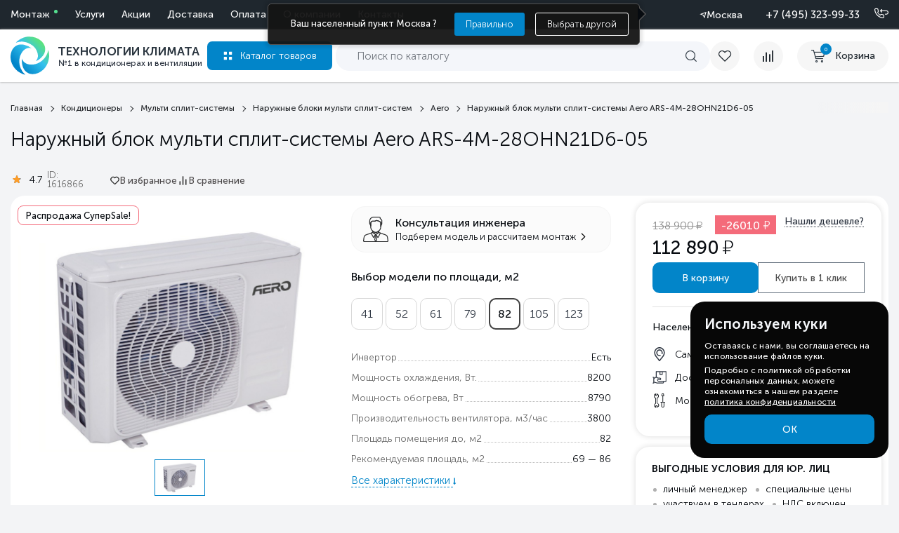

--- FILE ---
content_type: text/html; charset=utf-8
request_url: https://tecl.ru/product/aero-ars-4m-28ohn21d6-05/
body_size: 61286
content:
<!DOCTYPE html>
<html lang="ru">

<head>
  
  <meta http-equiv="Content-Type" content="text/html; charset=utf-8" />
  <meta name="viewport" content="width=device-width, initial-scale=1.0">
        
          <title>Наружный блок мульти сплит-системы Наружный блок мульти сплит-системы Aero ARS-4M-28OHN21D6-05 – купить по низкой цене в Москве и с доставкой по России | Технологии Климата</title>
      
    <meta name="Description" content="Наружный блок мульти сплит-системы Наружный блок мульти сплит-системы Aero ARS-4M-28OHN21D6-05 - купить по выгодной цене в Москве и &amp;#128666; с доставкой по России. Описание, фото, характеристики и отзывы. &amp;#10004; Продажа с официальной гарантией! &amp;#10004; Качественный монтаж! &amp;#10004; Акции и спецпредложения! Климатическая компания «Технологии Климата»." />
    <link rel="icon" href="/favicon.svg" type="image/svg+xml">
  <link rel="icon" href="/favicon.ico" type="image/x-icon">
  <link rel="apple-touch-icon" href="/favicon.png">

  <link rel="preload" href="/wa-content/fonts/1/MuseoSansCyrl300.woff" as="font" type="font/woff" crossorigin>
  <link rel="preload" href="/wa-content/fonts/1/MuseoSansCyrl500.woff" as="font" type="font/woff" crossorigin>
  <link rel="stylesheet" type="text/css" href="/wa-content/css/fonts.css" />
  <link rel="stylesheet" type="text/css" href="/wa-content/css/shop/base.css" />


  <link type="text/css" rel="stylesheet" href="/wa-data/public/shop/themes/default/assets/swiper.min.css" />
  <link rel="preload" href="/wa-content/js1/css/owl.carousel.min.css" as="style" onload="this.rel='stylesheet'">
  <noscript><link rel="stylesheet" href="/wa-content/js1/css/owl.carousel.min.css"> </noscript>

  <link href="/wa-apps/shop/plugins/quickorder/js/dialog/jquery.dialog.css?2.11.2.1769036145" rel="stylesheet">
<link href="/wa-apps/shop/plugins/quickorder/css/frontend.css?2.11.2.1769036145" rel="stylesheet">
<link href="/wa-apps/shop/plugins/favgoods/css/favgoods.css?11.6.0.1769036145" rel="stylesheet">

  <script src="/wa-content/js/jquery.min.js"></script>
  

  <link rel="preload" href="/wa-data/public/shop/themes/default/assets/swiper.min.js" as="script">
  <script src="/wa-data/public/shop/themes/default/assets/swiper.min.js"></script>
  <script type="module" src="/wa-data/public/shop/themes/default/assets/js/main.js"></script>

  <script>
  
    (function(d){
      function loadJqCookie(){
        var s = d.createElement('script');
        s.type = 'module';
        s.defer = true;
        s.src = '/wa-content/js1/js/jquery.cookie.js';
        d.head.appendChild(s);
      }
      if (d.readyState === 'loading') d.addEventListener('DOMContentLoaded', loadJqCookie, {once:true});
      else loadJqCookie();
    })(document);
  
  </script>

  <script type="module" src="/wa-content/js1/js/owl.carousel.min.js"></script> <!-- Нужный -->
  
  
      <script>
    
      (function(d){
        function loadFlexdropdown(){
          var s = d.createElement('script');
          s.type = 'module';
          s.defer = true;
          s.src = '/wa-content/flexpopup/flexdropdown.js';
          d.head.appendChild(s);
        }
        if (d.readyState === 'loading') d.addEventListener('DOMContentLoaded', loadFlexdropdown, {once:true});
        else loadFlexdropdown();
      })(document);
    
    </script>
    <script>
    
      (function(d){
        function loadFlexmenu(){
          var s = d.createElement('script');
          s.type = 'module';
          s.defer = true;
          s.src = '/wa-data/public/shop/themes/default/assets/flexmenu.js';
          d.head.appendChild(s);
        }
        if (d.readyState === 'loading') d.addEventListener('DOMContentLoaded', loadFlexmenu, {once:true});
        else loadFlexmenu();
      })(document);
    
    </script>
    
  
  <link rel="preload" href="/wa-data/public/shop/themes/default/fonts/font-awesome.min.css" as="style" onload="this.rel='stylesheet'">
  <noscript><link rel="stylesheet" href="/wa-data/public/shop/themes/default/fonts/font-awesome.min.css"></noscript>
  <link rel="preload" href="/wa-content/css/font-awesome.min.css" as="style" onload="this.rel='stylesheet'">
  <noscript><link rel="stylesheet" href="/wa-content/css/font-awesome.min.css"></noscript>
  <style>[data-id="post"], .btn__reg {display: none!important;} .btn__cent {display: flex!important;} .allgeo {display:none!important} .cent_dost{display:block!important;} .cent_dost{display:block!important;} .all2_dost {display:none!important;}</style>


      <link rel="canonical" href="https://tecl.ru/product/aero-ars-4m-28ohn21d6-05/" />
  


  <script type="application/ld+json">
    {
      "@context": "https://schema.org",
      "@type": "Organization",
      "name": "Tecl",
      "email": "admin@tecl.ru",
      "logo": "https://tecl.ru/wa-content/img/tecl_logo.svg",
      "url": "https://tecl.ru/",
      "location": [
        {
          "@type": "Place",
          "name": "Tecl (Москва)",
          "address": {
            "@type": "PostalAddress",
            "addressLocality": "Москва",
            "streetAddress": "Дубнинская улица, д.79Бс5",
            "postalCode": "127591",
            "addressCountry": "RU"
          },
          "geo": {
            "@type": "GeoCoordinates",
            "latitude": 55.888018,
            "longitude": 37.552606
          },
          "telephone": "+7 (495) 255-19-29",
          "openingHoursSpecification": {
            "@type": "OpeningHoursSpecification",
            "dayOfWeek": ["Monday", "Tuesday", "Wednesday", "Thursday", "Friday"],
            "opens": "09:00",
            "closes": "18:00"
          }
        },
        {
          "@type": "Place",
          "name": "Tecl (Санкт-Петербург)",
          "address": {
            "@type": "PostalAddress",
            "addressLocality": "Санкт-Петербург",
            "streetAddress": "ул. Кантемировская д.4",
            "postalCode": "197342",
            "addressCountry": "RU"
          },
          "geo": {
            "@type": "GeoCoordinates",
            "latitude": 59.981231,
            "longitude": 30.326199
          },
          "telephone": "+7 (812) 245-33-53",
          "openingHoursSpecification": {
            "@type": "OpeningHoursSpecification",
            "dayOfWeek": ["Monday", "Tuesday", "Wednesday", "Thursday", "Friday"],
            "opens": "09:00",
            "closes": "18:00"
          }
        },
        {
          "@type": "Place",
          "name": "Tecl (Ростов-на-Дону)",
          "address": {
            "@type": "PostalAddress",
            "addressLocality": "Ростов-на-Дону",
            "streetAddress": "б-р Комарова, д. 11",
            "postalCode": "344092",
            "addressCountry": "RU"
          },
          "geo": {
            "@type": "GeoCoordinates",
            "latitude": 47.287967,
            "longitude": 39.712569
          },
          "telephone": "+7 (863) 310-99-19",
          "openingHoursSpecification": {
            "@type": "OpeningHoursSpecification",
            "dayOfWeek": ["Monday", "Tuesday", "Wednesday", "Thursday", "Friday"],
            "opens": "09:00",
            "closes": "18:00"
          }
        }
      ]
    }
    </script>


  
  <script type="text/javascript">
    (function(m,e,t,r,i,k,a){
        m[i]=m[i]||function(){(m[i].a=m[i].a||[]).push(arguments)};
        m[i].l=1*new Date();
        for (var j = 0; j < document.scripts.length; j++) {if (document.scripts[j].src === r) { return; }}
        k=e.createElement(t),a=e.getElementsByTagName(t)[0],k.async=1,k.src=r,a.parentNode.insertBefore(k,a)
    })(window, document,'script','https://mc.yandex.ru/metrika/tag.js', 'ym');

    ym(41566669, 'init', {webvisor:true, trackHash:true, clickmap:true, ecommerce:"dataLayer", accurateTrackBounce:true, trackLinks:true});
</script>
<noscript><div><img src="https://mc.yandex.ru/watch/41566669" style="position:absolute; left:-9999px;" alt="" /></div></noscript>




  <meta property="og:type" content="website">
<meta property="og:title" content="Наружный блок мульти сплит-системы Наружный блок мульти сплит-системы Aero ARS-4M-28OHN21D6-05 – купить по низкой цене в Москве и с доставкой по России | Технологии Климата">
<meta property="og:image" content="https://tecl.ru/wa-data/public/shop/products/20/90/9020/images/25330/25330.750x0.jpg">
<meta property="og:url" content="https://tecl.ru/product/aero-ars-4m-28ohn21d6-05/">
<meta property="product:price:amount" content="112890">
<meta property="product:price:currency" content="RUB">
<meta property="og:description" content="Наружный блок мульти сплит-системы Наружный блок мульти сплит-системы Aero ARS-4M-28OHN21D6-05 - купить по выгодной цене в Москве и &amp;#128666; с доставкой по России. Описание, фото, характеристики и отзывы. &amp;#10004; Продажа с официальной гарантией! &amp;#10004; Качественный монтаж! &amp;#10004; Акции и спецпредложения! Климатическая компания «Технологии Климата».">
<link rel="icon" href="/favicon.ico" type="image/x-icon" /><!-- calltouch request-->
<script>
    Element.prototype.matches || (Element.prototype.matches = Element.prototype.matchesSelector || Element.prototype.webkitMatchesSelector || Element.prototype.mozMatchesSelector || Element.prototype.msMatchesSelector), Element.prototype.closest || (Element.prototype.closest = function (e) { for (var t = this; t;) { if (t.matches(e)) return t; t = t.parentElement } return null });
    var ct_get_val = function (form, selector) { if (!!form.querySelector(selector)) { return form.querySelector(selector).value; console.log(form.querySelector(selector)) } else { return ''; } }
    document.addEventListener('mousedown', function (e) { SendCalltouch(e.target) });
    document.addEventListener('touchend', function (e) { SendCalltouch(e.target) });
    document.addEventListener('click', function (e) { SendCalltouch(e.target) });
    document.addEventListener('keydown', function (e) { if (event.key === 'Enter') { if (e.target.closest('div.multiform-wrap .multiform-gap-field input')) SendCalltouch(e.target.closest('div.multiform-wrap').querySelector('button[data-submit]')) } });
    function SendCalltouch(t_el) {
        if (t_el.closest('div.multiform-wrap button[data-submit]')) {
            try {
                var form = t_el.closest('div.multiform-wrap');
                var fio = ct_get_val(form, 'input[placeholder*="имя"],input[placeholder*="лицо"]');
                var phone = ct_get_val(form, 'input[type="tel"], input[placeholder*="телефон"], input[placeholder*="Телефон"]');
                var email = ct_get_val(form, 'input[type="email"], input[placeholder*="mail"], input[placeholder*="почта"]');
                if (!!phone && phone.includes('@')) { email = phone; phone = '' }
                if (!!email && !email.includes('@')) { phone = email; email = '' }
                var com = ct_get_val(form, 'textarea[placeholder*="вопрос"]');
                var ct_form_id = ct_get_val(form, 'input[name="form_id"]');
                var dictionary = {
                    "24": "Заказать звонок",
                    "6": "Задать вопрос",
                    "14": "Требуй скидку!",
                    "3": "Возникли вопросы?",
                    "19": "Нашли товар дешевле?",
                    "22": "Задать вопрос эксперту",
                    "1": "Заявка на консультацию специалиста",
                    "2": "Рассчитать стоимость",
                    "4": "Перезвоните мне",
                    "12": "Отправить рекламацию",
                    "9": "Запросить цену"
                };
                var sub = ct_form_id in dictionary ? dictionary[ct_form_id] : 'Заявка с ' + location.hostname;
                var ct_site_id = 52115;
                var ct_data = {
                    fio: fio,
                    phoneNumber: phone,
                    email: email,
                    comment: com,
                    subject: sub,
                    requestUrl: location.href,
                    sessionId: window.call_value
                };
                var post_data = Object.keys(ct_data).reduce(function (a, k) { if (!!ct_data[k]) { a.push(k + '=' + encodeURIComponent(ct_data[k])); } return a }, []).join('&');
                var CT_URL = 'https://api.calltouch.ru/calls-service/RestAPI/requests/' + ct_site_id + '/register/';
                var ct_valid = phone.replace(/[^0-9]/gim, '').length > 9 || email;
                if (ct_form_id == '12' || ct_form_id == '13') { ct_valid = false }
                if (ct_valid && !window.ct_snd_flag) {
                    console.log('Отправлено в Calltouch:', ct_data,)
                    window.ct_snd_flag = 1; setTimeout(function () { window.ct_snd_flag = 0; }, 15000);
                    var request = window.ActiveXObject ? new ActiveXObject("Microsoft.XMLHTTP") : new XMLHttpRequest();
                    request.open("POST", CT_URL, true); request.setRequestHeader('Content-Type', 'application/x-www-form-urlencoded');
                    request.send(post_data);
                }
            } catch (e) { console.log(e); }
        }
        //Запрос счета/КП
        if (t_el.closest('form.quickbill-form input[type="submit"]')) {
            try {
                var form = t_el.closest('form.quickbill-form');
                var fio = ct_get_val(form, 'input[name="fields[title]"]');
                var phone = ct_get_val(form, 'input[name="fields[phone]"]');
                var email = ct_get_val(form, 'input[name="fields[email]"]');
                var com = ct_get_val(form, 'textarea[name="quickbill_user_comment"]');
                var sub = 'Запрос счета / КП';
                var ct_site_id = 52115;
                var ct_data = {
                    fio: fio,
                    phoneNumber: phone,
                    email: email,
                    comment: com,
                    subject: sub,
                    requestUrl: location.href,
                    sessionId: window.call_value
                };
                var post_data = Object.keys(ct_data).reduce(function (a, k) { if (!!ct_data[k]) { a.push(k + '=' + encodeURIComponent(ct_data[k])); } return a }, []).join('&');
                var CT_URL = 'https://api.calltouch.ru/calls-service/RestAPI/requests/' + ct_site_id + '/register/';
                var ct_valid = phone.replace(/[^0-9]/gim, '').length > 9 && email && fio;
                if (ct_valid && !window.ct_snd_flag) {
                    console.log('Отправлено в Calltouch:', ct_data,)
                    window.ct_snd_flag = 1; setTimeout(function () { window.ct_snd_flag = 0; }, 15000);
                    var request = window.ActiveXObject ? new ActiveXObject("Microsoft.XMLHTTP") : new XMLHttpRequest();
                    request.open("POST", CT_URL, true); request.setRequestHeader('Content-Type', 'application/x-www-form-urlencoded');
                    request.send(post_data);
                }
            } catch (e) { console.log(e); }
        }
        //Купить в 1 клик
        if (t_el.closest('div.quickorder-form .quickorder-submit')) {
            try {
                var form = t_el.closest('div.quickorder-form');
                var fio = ct_get_val(form, 'input[data-type="firstname"]');
                var phone = ct_get_val(form, 'input[data-type="phone"]');
                var com = ct_get_val(form, 'textarea[name="quickorder[comment]"]');
                var sub = 'Купить в 1 клик';
                var ct_site_id = 52115;
                var ct_data = {
                    fio: fio,
                    phoneNumber: phone,
                    comment: com,
                    subject: sub,
                    requestUrl: location.href,
                    sessionId: window.call_value
                };
                var post_data = Object.keys(ct_data).reduce(function (a, k) { if (!!ct_data[k]) { a.push(k + '=' + encodeURIComponent(ct_data[k])); } return a }, []).join('&');
                var CT_URL = 'https://api.calltouch.ru/calls-service/RestAPI/requests/' + ct_site_id + '/register/';
                var ct_valid = phone.replace(/[^0-9]/gim, '').length > 9 && !!fio;
                if (ct_valid && !window.ct_snd_flag) {
                    console.log('Отправлено в Calltouch:', ct_data,)
                    window.ct_snd_flag = 1; setTimeout(function () { window.ct_snd_flag = 0; }, 15000);
                    var request = window.ActiveXObject ? new ActiveXObject("Microsoft.XMLHTTP") : new XMLHttpRequest();
                    request.open("POST", CT_URL, true); request.setRequestHeader('Content-Type', 'application/x-www-form-urlencoded');
                    request.send(post_data);
                }
            } catch (e) { console.log(e); }
        }
        // Форма заказа из корзины
        if (t_el.closest('div#js-order-page button[data-action="create"]')) {
            try {
                var form = t_el.closest('div#js-order-page');
                var fio = ct_get_val(form, 'input[name="auth[data][firstname]"]') + ' ' + ct_get_val(form, 'input[name="auth[data][lastname]"]');
                var phone = ct_get_val(form, 'input[name="auth[data][phone]"]');
                var email = ct_get_val(form, 'input[name="auth[data][email]"]');
                var com = ct_get_val(form, 'textarea[name="quickorder[comment]"]');
                var sub = 'Оформить заказ';
                var ct_site_id = 52115;
                var ct_data = {
                    fio: fio.trim(),
                    phoneNumber: phone,
                    email: email,
                    comment: com,
                    subject: sub,
                    requestUrl: location.href,
                    sessionId: window.call_value
                };
                var post_data = Object.keys(ct_data).reduce(function (a, k) { if (!!ct_data[k]) { a.push(k + '=' + encodeURIComponent(ct_data[k])); } return a }, []).join('&');
                var CT_URL = 'https://api.calltouch.ru/calls-service/RestAPI/requests/' + ct_site_id + '/register/';
                var ct_valid = phone.replace(/[^0-9]/gim, '').length > 9;
                if (ct_valid && !window.ct_snd_flag) {
                    console.log('Отправлено в Calltouch:', ct_data,)
                    window.ct_snd_flag = 1; setTimeout(function () { window.ct_snd_flag = 0; }, 15000);
                    var request = window.ActiveXObject ? new ActiveXObject("Microsoft.XMLHTTP") : new XMLHttpRequest();
                    request.open("POST", CT_URL, true); request.setRequestHeader('Content-Type', 'application/x-www-form-urlencoded');
                    request.send(post_data);
                }
            } catch (e) { console.log(e); }
        }
    }
</script>
<script type="text/javascript">
        (function(w,d,n,c){w.CalltouchDataObject=n;w[n]=function(){w[n]["callbacks"].push(arguments)};if(!w[n]["callbacks"]){w[n]["callbacks"]=[]}w[n]["loaded"]=false;if(typeof c!=="object"){c=[c]}w[n]["counters"]=c;for(var i=0;i<c.length;i+=1){p(c[i])}function p(cId){var a=d.getElementsByTagName("script")[0],s=d.createElement("script"),i=function(){a.parentNode.insertBefore(s,a)},m=typeof Array.prototype.find === 'function',n=m?"init-min.js":"init.js";s.type="text/javascript";s.async=true;s.src="https://mod.calltouch.ru/"+n+"?id="+cId;if(w.opera=="[object Opera]"){d.addEventListener("DOMContentLoaded",i,false)}else{i()}}})(window,document,"ct","4ewyw0wx");
    </script>
<link href='/wa-apps/shop/plugins/cityselect/css/suggestions.20.min.css?v=2.0.4' rel='stylesheet'><script defer src='/wa-apps/shop/plugins/cityselect/js/jquery.suggestions.20.min.js?v2.0.4'></script><link href='/wa-apps/shop/plugins/cityselect/css/frontend.min.css?v=2.0.4' rel='stylesheet'><script defer src='/wa-apps/shop/plugins/cityselect/js/frontend.min.js?v=2.0.4'></script><script>(function(w,d){function init_shop_cityselect(){
shop_cityselect.location={"country":"rus","city":"\u041c\u043e\u0441\u043a\u0432\u0430","region":"77","zip":"101000","constraints_street":"","need_detect":true};
shop_cityselect.route_params={"app":"shop","theme":"default","theme_mobile":"default","checkout_version":"2","locale":"ru_RU","storefront_mode":"","title":"\u0422\u0435\u0445\u043d\u043e\u043b\u043e\u0433\u0438\u0438 \u041a\u043b\u0438\u043c\u0430\u0442\u0430 \u2014 \u043f\u0440\u043e\u0434\u0430\u0436\u0430 \u0438 \u043c\u043e\u043d\u0442\u0430\u0436 \u043a\u043e\u043d\u0434\u0438\u0446\u0438\u043e\u043d\u0435\u0440\u043e\u0432, \u0432\u0435\u043d\u0442\u0438\u043b\u044f\u0446\u0438\u0438 \u0438 \u0442\u0435\u043f\u043b\u043e\u0432\u043e\u0433\u043e \u043e\u0431\u043e\u0440\u0443\u0434\u043e\u0432\u0430\u043d\u0438\u044f \u0432 \u041c\u043e\u0441\u043a\u0432\u0435 \u0438 \u043f\u043e \u0420\u043e\u0441\u0441\u0438\u0438.","meta_keywords":"","meta_description":"\u041a\u043e\u043c\u043f\u0430\u043d\u0438\u044f \"\u0422\u0435\u0445\u043d\u043e\u043b\u043e\u0433\u0438\u0438 \u041a\u043b\u0438\u043c\u0430\u0442\u0430\" - \u0432\u044b\u0433\u043e\u0434\u043d\u044b\u0435 \u0446\u0435\u043d\u044b \u043d\u0430 \u0432\u0441\u0435 \u0432\u0438\u0434\u044b \u043a\u043b\u0438\u043c\u0430\u0442\u0438\u0447\u0435\u0441\u043a\u043e\u0433\u043e \u043e\u0431\u043e\u0440\u0443\u0434\u043e\u0432\u0430\u043d\u0438\u044f \u0432 \u041c\u043e\u0441\u043a\u0432\u0435 \u0438 \u0432\u043e \u0432\u0441\u0435\u0445 \u0440\u0435\u0433\u0438\u043e\u043d\u0430\u0445 \u0420\u043e\u0441\u0441\u0438\u0438. \u041f\u0440\u043e\u0444\u0435\u0441\u0441\u0438\u043e\u043d\u0430\u043b\u044c\u043d\u044b\u0439 \u043c\u043e\u043d\u0442\u0430\u0436, \u0441\u0435\u0440\u0432\u0438\u0441\u043d\u043e\u0435 \u043e\u0431\u0441\u043b\u0443\u0436\u0438\u0432\u0430\u043d\u0438\u0435 \u043a\u043e\u043d\u0434\u0438\u0446\u0438\u043e\u043d\u0435\u0440\u043e\u0432, \u0432\u0435\u043d\u0442\u0438\u043b\u044f\u0446\u0438\u0438, \u043e\u0442\u043e\u043f\u043b\u0435\u043d\u0438\u044f \u0438 \u0434\u0440\u0443\u0433\u043e\u0439 \u043a\u043b\u0438\u043c\u0430\u0442\u0438\u0447\u0435\u0441\u043a\u043e\u0439 \u0442\u0435\u0445\u043d\u0438\u043a\u0438. ","og_title":"\u0422\u0435\u0445\u043d\u043e\u043b\u043e\u0433\u0438\u0438 \u041a\u043b\u0438\u043c\u0430\u0442\u0430 \u2014 \u043f\u0440\u043e\u0434\u0430\u0436\u0430 \u0438 \u043c\u043e\u043d\u0442\u0430\u0436 \u043a\u043e\u043d\u0434\u0438\u0446\u0438\u043e\u043d\u0435\u0440\u043e\u0432, \u0432\u0435\u043d\u0442\u0438\u043b\u044f\u0446\u0438\u0438 \u0438 \u0442\u0435\u043f\u043b\u043e\u0432\u043e\u0433\u043e \u043e\u0431\u043e\u0440\u0443\u0434\u043e\u0432\u0430\u043d\u0438\u044f \u0432 \u041c\u043e\u0441\u043a\u0432\u0435 \u0438 \u043f\u043e \u0420\u043e\u0441\u0441\u0438\u0438.","og_image":"","og_video":"","og_description":"\u041a\u043e\u043c\u043f\u0430\u043d\u0438\u044f1 \"\u0422\u0435\u0445\u043d\u043e\u043b\u043e\u0433\u0438\u0438 \u041a\u043b\u0438\u043c\u0430\u0442\u0430\" - \u0432\u044b\u0433\u043e\u0434\u043d\u044b\u0435 \u0446\u0435\u043d\u044b \u043d\u0430 \u0432\u0441\u0435 \u0432\u0438\u0434\u044b \u043a\u043b\u0438\u043c\u0430\u0442\u0438\u0447\u0435\u0441\u043a\u043e\u0433\u043e \u043e\u0431\u043e\u0440\u0443\u0434\u043e\u0432\u0430\u043d\u0438\u044f \u0432 \u041c\u043e\u0441\u043a\u0432\u0435 \u0438 \u0432\u043e \u0432\u0441\u0435\u0445 \u0440\u0435\u0433\u0438\u043e\u043d\u0430\u0445 \u0420\u043e\u0441\u0441\u0438\u0438. \u041f\u0440\u043e\u0444\u0435\u0441\u0441\u0438\u043e\u043d\u0430\u043b\u044c\u043d\u044b\u0439 \u043c\u043e\u043d\u0442\u0430\u0436, \u0441\u0435\u0440\u0432\u0438\u0441\u043d\u043e\u0435 \u043e\u0431\u0441\u043b\u0443\u0436\u0438\u0432\u0430\u043d\u0438\u0435 \u043a\u043e\u043d\u0434\u0438\u0446\u0438\u043e\u043d\u0435\u0440\u043e\u0432, \u0432\u0435\u043d\u0442\u0438\u043b\u044f\u0446\u0438\u0438, \u043e\u0442\u043e\u043f\u043b\u0435\u043d\u0438\u044f \u0438 \u0434\u0440\u0443\u0433\u043e\u0439 \u043a\u043b\u0438\u043c\u0430\u0442\u0438\u0447\u0435\u0441\u043a\u043e\u0439 \u0442\u0435\u0445\u043d\u0438\u043a\u0438. ","og_type":"","og_url":"","url_type":"1","products_per_page":"15","type_id":"0","currency":"RUB","public_stocks":"0","drop_out_of_stock":"0","payment_id":"0","shipping_id":["56","55","61","37"],"checkout_storefront_id":"aab7849c44cd04d86d14c4ff56aba8e9","product_url":"aero-ars-4m-28ohn21d6-05","module":"frontend","action":"product","cityselect__url":"product\/aero-ars-4m-28ohn21d6-05\/"};
shop_cityselect.countries=[];
shop_cityselect.iso2to3={"RU":"rus"};
shop_cityselect.language='ru';
shop_cityselect.init('93f7ced17ba88deb8217a4f52ab2f4a8b301d136','/','/wa-apps/shop/plugins/cityselect/js/fancybox/','city','auto',1,1,0);
        }
        function run(){
            if (typeof w.shop_cityselect !== 'undefined' && w.shop_cityselect.init) { init_shop_cityselect(); return; }
            var i = 0, t = setInterval(function(){
                if ((typeof w.shop_cityselect !== 'undefined' && w.shop_cityselect.init) || ++i > 50) {
                    clearInterval(t);
                    if (typeof w.shop_cityselect !== 'undefined' && w.shop_cityselect.init) { init_shop_cityselect(); }
                }
            }, 50);
        }
        if (d.readyState === 'loading') d.addEventListener('DOMContentLoaded', run, {once:true});
        else run();
        })(window, document);</script><style id="quickorder-inline-styles" data-inline-css="1">[data-quickorder-cb]{background:rgba(243,243,243,1);color:#000;-webkit-border-radius:5px;-moz-border-radius:5px;border-radius:5px;font-family:Arial,sans-serif;font-size:14px;font-style:normal;font-weight:normal;padding:10px 25px;margin-top:10px;margin-bottom:10px;text-align:center}[data-quickorder-cb]:hover{background:rgba(222,222,222,1)}[data-quickorder-cb]{display:table}.quickorder-form[data-quickorder-cf]{background:rgba(255,255,255,1);color:#5e5e5e;-webkit-border-radius:5px;-moz-border-radius:5px;border-radius:5px}[data-quickorder-cf] .quickorder-methods .s-quickorder-method{-webkit-border-radius:5px;-moz-border-radius:5px;border-radius:5px}[data-quickorder-cf] .quickorder-popup{-webkit-border-radius:5px;-moz-border-radius:5px;border-radius:5px}.quickorder-form [data-quickorder-cfh]{background:rgba(243,243,243,1);color:#000;font-family:Arial,sans-serif;font-size:24px;font-style:normal;font-weight:normal;padding:10px 15px}[data-quickorder-cf] [data-quickorder-close]{right:15px}[data-quickorder-cf] .quickorder-popup-head{background:rgba(243,243,243,1);color:#000}[data-quickorder-cf] .quickorder-popup{border:2px solid rgba(243,243,243,1)}.quickorder-form [data-quickorder-ct]{font-size:14px;font-style:normal;font-weight:bold}.quickorder-form [data-quickorder-cfs]{padding:7px;-webkit-border-radius:5px;-moz-border-radius:5px;border-radius:5px;border:1px solid #ccc;width:100%}[data-quickorder-cf] .quickorder-methods .s-quickorder-method{border:1px solid #ccc}[data-quickorder-cf] .quickorder-methods-form .wa-value input,[data-quickorder-cf] .quickorder-methods-form .wa-value select,[data-quickorder-cf] .wa-captcha-input,[data-quickorder-cf] .quickorder-methods-form .wa-value textarea{padding:7px;-webkit-border-radius:5px;-moz-border-radius:5px;border-radius:5px;border:1px solid #ccc}.quickorder-form [data-quickorder-cff]{padding:20px;text-align:center}.quickorder-form [data-quickorder-cfb]{background:rgba(243,243,243,1);color:#000;-webkit-border-radius:5px;-moz-border-radius:5px;border-radius:5px;font-family:Arial,sans-serif;font-size:14px;font-style:normal;font-weight:normal;padding:10px 25px;text-align:center}.quickorder-form [data-quickorder-cfb]:hover{background:rgba(222,222,222,1)}[data-quickorder-cf] .quickorder-methods .s-quickorder-method:hover,[data-quickorder-cf] .quickorder-methods .s-quickorder-method.selected{background:rgba(243,243,243,.1)}[data-quickorder-cf] .quickorder-quantity-volume:hover{background:rgba(243,243,243,.1)}[data-quickorder-cf] .quickorder-popup input[type="button"]{background:rgba(243,243,243,1);color:#000;-webkit-border-radius:5px;-moz-border-radius:5px;border-radius:5px;font-family:Arial,sans-serif;font-size:14px;font-style:normal;font-weight:normal;padding:10px 25px;text-align:center}[data-quickorder-cf] .quickorder-popup input[type="button"]:hover{background:rgba(222,222,222,1)}[data-quickorder-pb]{background:rgba(243,243,243,1);color:#000;-webkit-border-radius:5px;-moz-border-radius:5px;border-radius:5px;font-family:Arial,sans-serif;font-size:14px;font-style:normal;font-weight:normal;padding:10px 25px;margin-top:10px;margin-bottom:10px;text-align:center}[data-quickorder-pb]:hover{background:rgba(222,222,222,1)}[data-quickorder-pb]{display:table}.quickorder-form[data-quickorder-pf]{background:rgba(255,255,255,1);color:#5e5e5e;-webkit-border-radius:5px;-moz-border-radius:5px;border-radius:5px}[data-quickorder-pf] .quickorder-methods .s-quickorder-method{-webkit-border-radius:5px;-moz-border-radius:5px;border-radius:5px}[data-quickorder-pf] .quickorder-popup{-webkit-border-radius:5px;-moz-border-radius:5px;border-radius:5px}.quickorder-form [data-quickorder-pfh]{background:rgba(243,243,243,1);color:#000;font-family:Arial,sans-serif;font-size:24px;font-style:normal;font-weight:normal;padding:10px 15px}[data-quickorder-pf] [data-quickorder-close]{right:15px}[data-quickorder-pf] .quickorder-popup-head{background:rgba(243,243,243,1);color:#000}[data-quickorder-pf] .quickorder-popup{border:2px solid rgba(243,243,243,1)}.quickorder-form [data-quickorder-pt]{font-size:14px;font-style:normal;font-weight:bold}.quickorder-form [data-quickorder-pfs]{padding:7px;-webkit-border-radius:5px;-moz-border-radius:5px;border-radius:5px;border:1px solid #ccc;width:100%}[data-quickorder-pf] .quickorder-methods .s-quickorder-method{border:1px solid #ccc}[data-quickorder-pf] .quickorder-methods-form .wa-value input,[data-quickorder-pf] .quickorder-methods-form .wa-value select,[data-quickorder-pf] .wa-captcha-input,[data-quickorder-pf] .quickorder-methods-form .wa-value textarea{padding:7px;-webkit-border-radius:5px;-moz-border-radius:5px;border-radius:5px;border:1px solid #ccc}.quickorder-form [data-quickorder-pff]{padding:20px;text-align:center}.quickorder-form [data-quickorder-pfb]{background:rgba(243,243,243,1);color:#000;-webkit-border-radius:5px;-moz-border-radius:5px;border-radius:5px;font-family:Arial,sans-serif;font-size:14px;font-style:normal;font-weight:normal;padding:10px 25px;text-align:center}.quickorder-form [data-quickorder-pfb]:hover{background:rgba(222,222,222,1)}[data-quickorder-pf] .quickorder-methods .s-quickorder-method:hover,[data-quickorder-pf] .quickorder-methods .s-quickorder-method.selected{background:rgba(243,243,243,.1)}[data-quickorder-pf] .quickorder-quantity-volume:hover{background:rgba(243,243,243,.1)}[data-quickorder-pf] .quickorder-popup input[type="button"]{background:rgba(243,243,243,1);color:#000;-webkit-border-radius:5px;-moz-border-radius:5px;border-radius:5px;font-family:Arial,sans-serif;font-size:14px;font-style:normal;font-weight:normal;padding:10px 25px;text-align:center}[data-quickorder-pf] .quickorder-popup input[type="button"]:hover{background:rgba(222,222,222,1)}.quickorder-form .popup__close {
    border-radius: 50% !important;
    background: #EFEFEF!important;
    color: #140E17!important;
    font-weight: 400!important;
    border: none!important;
    position: absolute!important;
    top: -16px !important;
    right: -16px !important;
}
.ig-dialog-wrap.is-full-screen.q-loaded .w-dialog-block {
    border-radius:20px;
}
.quickorder-form-content input{
    border-radius: 16px !important;
    height:53px !important;
    box-sizing:border-box;
    margin-bottom:5px !important;
}
.quickorder-form-content {
    padding:0;
}
[data-quickorder-pf] [data-quickorder-close] {
    display:flex!important;
}
[data-quickorder-close] {
    top:25px;
    width:32px;
    opacity:1;
    height:32px;
}
[data-quickorder-close]:before, [data-quickorder-close]:after {
    display:none;
}
.quickorder-value textarea, .quickorder-field-value textarea {
  min-height: 80px!important;
  border-radius: 16px !important;
  font-weight: 300;
 }
 .popup.quickorder-form.i-cityselect__wa--init {
    padding: 20px 45px;
    max-width: 560px;
    box-sizing:border-box;
    border-radius: 20px;
}

.quickorder-form .popup__close:hover {
    background-color: #0285c9 !important;
    color: #fff !impotant;
    border-color: #2698ff !important;
}
.quickorder-form .popup__close:hover .icon-close-2 {
    color: white;
}

.quickorder-block p {
    font-size: 14px !important;
}
.quickorder-error-block {
    border:unset !important;
    text-align: left !important;
    height:0;
    color: transparent!important;
    margin: 0 !important;
}
.quickorder-form [data-quickorder-pfb] {
    background-color: var(--secondary-color);
    width: 100%;
    height: 50px;
    border-radius: 10px;
    color: #fff;
    padding: 0 15px;
    text-align: center;
    border: none;
    -webkit-transition: .3s;
    transition: .3s;
    font-weight: 500;
    display: flex;
    align-items: center;
    justify-content: center;
    max-width: 300px;
    font-size: 14px;
}
.quickorder-form [data-quickorder-pfb]:hover {
    background-color: var(--secondary-color);
}

.quickorder-form [data-quickorder-pff] {
    padding:0;
}
.quickorder-error-block:before {
    content:"" !important;
    display:none!important;
}
.quickorder-error-block:after {
    content:"Заполните обязательные поля формы"!important;
    font-weight:500 !important;
    font-size: 12px!important;
    color:orangered!important;
    top:5px;
    position:absolute;
}
.quickorder-form [data-quickorder-pfs] {
    height: 55px!important;
    padding: 18px 12px;
    box-sizing: border-box;
    width: 100%;
    border-radius: 10px;
    font-size: 15px;
    font-family: 'Museo Sans';
}</style><script defer src='/wa-apps/shop/plugins/quickorder/js/dialog/jquery.dialog.js'></script><script defer src='/wa-apps/shop/plugins/quickorder/js/frontend.js'></script><script>(function(w,d){
            function qoInit(){
              if (!w.jQuery || !w.jQuery.quickorder || !w.jQuery.quickorder.init) { return false; }
              var $ = w.jQuery;
          
              $.quickorder.init({version:'2.11.2',isDebug:'1',isMobile:'0',messages:{"Select product sku":"\u0412\u044b\u0431\u0440\u0430\u0442\u044c \u0432\u0430\u0440\u0438\u0430\u043d\u0442 \u0442\u043e\u0432\u0430\u0440\u0430","Product with the selected option combination is not available for purchase":"\u0422\u043e\u0432\u0430\u0440 \u0441 \u0432\u044b\u0431\u0440\u0430\u043d\u043d\u044b\u043c\u0438 \u0445\u0430\u0440\u0430\u043a\u0442\u0435\u0440\u0438\u0441\u0442\u0438\u043a\u0430\u043c\u0438 \u043d\u0435 \u0434\u043e\u0441\u0442\u0443\u043f\u0435\u043d \u0434\u043b\u044f \u0437\u0430\u043a\u0430\u0437\u0430","This product is already selected":"\u0422\u043e\u0432\u0430\u0440 \u0443\u0436\u0435 \u0432\u044b\u0431\u0440\u0430\u043d","Fix the errors above":"\u0418\u0441\u043f\u0440\u0430\u0432\u044c\u0442\u0435 \u0434\u043e\u043f\u0443\u0449\u0435\u043d\u043d\u044b\u0435 \u043e\u0448\u0438\u0431\u043a\u0438","The shopping cart is empty":"\u041a\u043e\u0440\u0437\u0438\u043d\u0430 \u043f\u0443\u0441\u0442\u0430","Wait, please... Redirecting":"\u041f\u043e\u0436\u0430\u043b\u0443\u0439\u0441\u0442\u0430, \u043f\u043e\u0434\u043e\u0436\u0434\u0438\u0442\u0435... \u0418\u0434\u0435\u0442 \u043f\u0435\u0440\u0435\u043d\u0430\u043f\u0440\u0430\u0432\u043b\u0435\u043d\u0438\u0435","Field is required":"\u041e\u0431\u044f\u0437\u0430\u0442\u0435\u043b\u044c\u043d\u043e\u0435 \u043f\u043e\u043b\u0435","Fill in required fields":"\u0417\u0430\u043f\u043e\u043b\u043d\u0438\u0442\u0435 \u043e\u0431\u044f\u0437\u0430\u0442\u0435\u043b\u044c\u043d\u044b\u0435 \u043f\u043e\u043b\u044f","Your order is empty":"\u0412\u0430\u0448 \u0437\u0430\u043a\u0430\u0437 \u043f\u0443\u0441\u0442","Fill in captcha field":"\u0417\u0430\u043f\u043e\u043b\u043d\u0438\u0442\u0435 \u043f\u0440\u043e\u0432\u0435\u0440\u043e\u0447\u043d\u044b\u0439 \u043a\u043e\u0434","Terms and agreement":"\u0423\u0441\u043b\u043e\u0432\u0438\u044f \u0438 \u0441\u043e\u0433\u043b\u0430\u0448\u0435\u043d\u0438\u044f","Phone format is not correct.<br>Use this one:":"\u041d\u0435\u043a\u043e\u0440\u0440\u0435\u043a\u0442\u043d\u044b\u0439 \u0444\u043e\u0440\u043c\u0430\u0442 \u0442\u0435\u043b\u0435\u0444\u043e\u043d\u0430.<br>\u0418\u0441\u043f\u043e\u043b\u044c\u0437\u0443\u0439\u0442\u0435 \u0442\u0430\u043a\u043e\u0439:","Shipping method has errors. Please, fix them.":"\u041c\u0435\u0442\u043e\u0434\u044b \u0434\u043e\u0441\u0442\u0430\u0432\u043a\u0438 \u0441\u043e\u0434\u0435\u0440\u0436\u0430\u0442 \u043e\u0448\u0438\u0431\u043a\u0438. \u041f\u043e\u0436\u0430\u043b\u0443\u0439\u0441\u0442\u0430, \u0438\u0441\u043f\u0440\u0430\u0432\u044c\u0442\u0435 \u0438\u0445.","Payment method has errors. Please, fix them.":"\u041c\u0435\u0442\u043e\u0434\u044b \u043e\u043f\u043b\u0430\u0442\u044b \u0441\u043e\u0434\u0435\u0440\u0436\u0430\u0442 \u043e\u0448\u0438\u0431\u043a\u0438. \u041f\u043e\u0436\u0430\u043b\u0443\u0439\u0441\u0442\u0430, \u0438\u0441\u043f\u0440\u0430\u0432\u044c\u0442\u0435 \u0438\u0445.","Minimal sum of order is %s":"\u041c\u0438\u043d\u0438\u043c\u0430\u043b\u044c\u043d\u0430\u044f \u0441\u0443\u043c\u043c\u0430 \u0437\u0430\u043a\u0430\u0437\u0430 %s","Minimal sum of each product is":"\u041c\u0438\u043d\u0438\u043c\u0430\u043b\u044c\u043d\u0430\u044f \u0441\u0442\u043e\u0438\u043c\u043e\u0441\u0442\u044c \u043a\u0430\u0436\u0434\u043e\u0433\u043e \u0442\u043e\u0432\u0430\u0440\u0430 %s","Minimal quantity of products is":"\u041c\u0438\u043d\u0438\u043c\u0430\u043b\u044c\u043d\u043e\u0435 \u043a\u043e\u043b\u0438\u0447\u0435\u0441\u0442\u0432\u043e \u0442\u043e\u0432\u0430\u0440\u043e\u0432","Minimal quantity of each product is":"\u041c\u0438\u043d\u0438\u043c\u0430\u043b\u044c\u043d\u043e\u0435 \u043a\u043e\u043b\u0438\u0447\u0435\u0441\u0442\u0432\u043e \u043a\u0430\u0436\u0434\u043e\u0433\u043e \u0442\u043e\u0432\u0430\u0440\u0430","Wait, please..":"\u041f\u043e\u0436\u0430\u043b\u0443\u0439\u0441\u0442\u0430, \u043f\u043e\u0434\u043e\u0436\u0434\u0438\u0442\u0435.."},currency:{"code":"RUB","sign":"\u0440\u0443\u0431.","sign_html":"<span class=\"ruble\">\u0443<\/span>","sign_position":1,"sign_delim":" ","decimal_point":",","frac_digits":"2","thousands_sep":" "},usingPlugins:0,contactUpdate:1,popupClose:1,replace78:1,minimal:{"price":"","product_quantity":"","product_sum":"","total_quantity":""},productButton:'[data-quickorder-product-button]',cartButton:'[data-quickorder-cart-button]',analytics:{"cart":{"ga_counter":"","ya_counter":"","yaecom":"","yaecom_goal_id":"","yaecom_container":"","ya_fopen":"","ya_submit":"","ya_submit_error":"","ga_category_fopen":"","ga_action_fopen":"","ga_category_submit":"","ga_action_submit":"","ga_category_submit_error":"","ga_action_submit_error":""},"product":{"ga_counter":"","ya_counter":"","yaecom":"","yaecom_goal_id":"","yaecom_container":"","ya_fopen":"","ya_submit":"","ya_submit_error":"","ga_category_fopen":"","ga_action_fopen":"","ga_category_submit":"","ga_action_submit":"","ga_category_submit_error":"","ga_action_submit_error":""}},urls:{getProductSkus:'/quickorder/getProductSkus/',shipping:'/quickorder/shipping/update/',update:'/quickorder/update/',load:'/quickorder/load/',payment:'/quickorder/payment/',send:'/quickorder/send/',service:'/quickorder/service/update/',cartSaveUrl:{shop:'https://tecl.ru/cart/save/',plugin:'https://tecl.ru/my/'},cartDeleteUrl:{shop:'https://tecl.ru/cart/delete/',plugin:'https://tecl.ru/my/'},cartAddUrl:{shop:'https://tecl.ru/cart/add/',plugin:'https://tecl.ru/my/'}}});return true; }function run(){
               if (qoInit()) return;
               var i = 0, t = setInterval(function(){
                 if (qoInit() || ++i > 50) clearInterval(t);
               }, 50);
             }if (d.readyState === 'loading') d.addEventListener('DOMContentLoaded', run, {once:true});
             else run();
          })(window, document);</script><!-- Gallery+ -->
<link rel="stylesheet" type="text/css" href="/wa-apps/shop/plugins/galleryplus/css/galleryplus.min.css"><script src="/wa-apps/shop/plugins/galleryplus/js/galleryplus/galleryplus.min.js"></script><script>(function($){$(function(){$('.galleryplus').each(function(){$(this).GalleryPlus();});});})(jQuery);</script>
<!-- /Gallery+ -->
<script defer src='/wa-apps/shop/plugins/favgoods/js/favgoods.js'></script><script>var added_class = "fav";function favgoods_callback(response, button){switch (response) {
                      case "added":
                        button.addClass(added_class);
                        break;
                      case "deleted":
                        button.removeClass(added_class);
                        break;
                      case "already exists":
                        alert( "Этот товар уже в списке" );
                        break;
                      case "not found":
                        alert( "Этот товар отсутствует" );
                        break;
                      default:
                        alert( "Непредвиденная ошибка" );
                    }}</script><script defer src="/wa-apps/shop/plugins/reviewsplus/js/reviewsplus-frontend.js" type="text/javascript"></script><link href="/wa-apps/shop/plugins/reviewsplus/css/shopReviewsplusPluginFrontend.css" rel="stylesheet" type="text/css" media="print" onload="this.media='all'"><link rel="stylesheet" type="text/css" href="/wa-content/css/shop/product.css" />
<link rel="stylesheet" type="text/css" href="/wa-content/css/shop/media.css" />
<script type="module" src="/wa-data/public/shop/themes/default/assets/js/pages/product.js"></script>

<script src="/wa-data/public/shop/themes/default/assets/slick.min.js"></script>
<script src="/wa-data/public/shop/themes/default/assets/js/components/forwardValue/forwardValue.js"></script>
<style>[data-id="post"], .btn__reg {display: none!important;} .btn__cent {display: flex!important;} .allgeo {display:none!important} .cent_dost{display:block!important;} .cent_dost{display:block!important;} .all2_dost {display:none!important;}</style>
</head>

<body>
    <div class="factory-overlay"></div>

        
    <script>
        $(window).on('load', function() {
            $('ul.navmenu').flexMenu({
                showOnHover: false,
                linkText: "Еще...",
                linkTitle: "Показать еще",
                linkTextAll: "Меню",
                linkTitleAll: "Развернуть меню",
                popupClass: 'more_dropdown'
            });
        });
    </script>

<div class="up_top_line headerfix">

    <div class="center_wrapper top_line_wrapper">
        <div class="top__line__inner">
            <div class="new_l_region">

                <nav class="menu_top flexmenu">
                    <ul class="navmenu">
                        <li
                            class="upperMenu-nav__has-submenu upperMenu-nav__has-submenu-open pulse__icon visible-condition">
                            <svg data-name="Слой 2" xmlns="http://www.w3.org/2000/svg" viewBox="0 0 32.22 40">
                                <path
                                    d="M16.11,36.11A16.11,16.11,0,1,1,32.22,20,16.13,16.13,0,0,1,16.11,36.11Zm0-30.22A14.11,14.11,0,1,0,30.22,20,14.13,14.13,0,0,0,16.11,5.89Z" />
                                <path d="M9,12.92a2.82,2.82,0,1,1,0,4A2.81,2.81,0,0,1,9,12.92Z" />
                                <path d="M23.2,27.08a2.82,2.82,0,1,1,0-4A2.81,2.81,0,0,1,23.2,27.08Z" />
                                <rect x="5.52" y="19" width="21.19" height="2"
                                    transform="translate(-9.42 17.25) rotate(-45)" />
                            </svg>
                             <a
                                    href="/services/montazh-oborudovaniya/">Монтаж</a>
                            
                            <ul class="upperMenu-nav__submenu">
                                <li>
                                                                            <a href="/services/montazh-oborudovaniya/montazh-konditsionerov/">Монтаж
                                            кондиционеров</a>
                                                                    </li>
                                <li>
                                                                            <a href="/services/montazh-oborudovaniya/montazh-sistem-ventilyatsii/">Монтаж систем
                                            вентиляции</a>
                                                                    </li>

                                <li>
                                                                            <a href="/services/montazh-oborudovaniya/montazh-chillerov-i-fankoylov/">Монтаж чиллеров и
                                            фанкойлов</a>
                                                                    </li>

                                <li>
                                     <a
                                            href="/services/montazh-oborudovaniya/montazh-kotlov/">Монтаж котлов</a>
                                                                    </li>
                            </ul>
                        </li>
                        <li class="upperMenu-nav__has-submenu upperMenu-nav__has-submenu-open visible-condition">
                            <svg style="width: 19px;" data-name="Слой 2" xmlns="http://www.w3.org/2000/svg"
                                viewBox="0 0 31.37 40">
                                <path
                                    d="M15.68,37a5.94,5.94,0,0,1-2.94-.78L2.94,30.6A5.91,5.91,0,0,1,0,25.51V14.19a5.91,5.91,0,0,1,2.94-5.1l9.8-5.66a5.93,5.93,0,0,1,5.88,0l9.81,5.66a5.91,5.91,0,0,1,2.94,5.1V25.51a5.91,5.91,0,0,1-2.94,5.09l-9.81,5.66A5.88,5.88,0,0,1,15.68,37Zm0-32.39a3.84,3.84,0,0,0-1.94.52l-9.8,5.66A3.87,3.87,0,0,0,2,14.19V25.51a3.88,3.88,0,0,0,1.94,3.36l9.8,5.66a3.9,3.9,0,0,0,3.88,0l9.81-5.66a3.91,3.91,0,0,0,1.94-3.36V14.19a3.89,3.89,0,0,0-1.94-3.36L17.62,5.17A3.82,3.82,0,0,0,15.68,4.65Z" />
                                <polygon
                                    points="23.32 27.96 19.01 25.87 19.88 24.07 22.56 25.37 25.93 19.83 27.64 20.86 23.32 27.96" />
                                <rect x="14.68" y="20.04" width="2" height="16.31" />
                                <rect x="14.59" y="14.96" width="16.31" height="2"
                                    transform="translate(-4.93 13.51) rotate(-29.99)" />
                                <rect x="7.62" y="7.8" width="2" height="16.31"
                                    transform="translate(-9.51 15.45) rotate(-60)" />
                            </svg>

                            <a href="/services/">Услуги</a>
                            
                            <ul class="upperMenu-nav__submenu">
                                <li>
                                     <a
                                            href="/services/montazh-oborudovaniya/">Монтаж оборудования</a>
                                                                    </li>
                                <li>
                                     <a
                                            href="/services/service-maintenance/">Сервисное обслуживание</a>
                                                                    </li>

                                <li>
                                     <a
                                            href="/services/design-climate-systems/">Проектирование</a>
                                                                    </li>

                                <li>
                                                                            <a href="/services/permission-air-conditioning/">Согласование монтажа</a>
                                                                    </li>
                            </ul>
                        </li>
                        <li class="visible-condition">
                            <svg data-name="Слой 2" xmlns="http://www.w3.org/2000/svg" viewBox="0 0 27.65 40">
                                <path
                                    d="M13.83,35.1a2.74,2.74,0,0,1-1.31-.33C3.74,30-.46,22,0,10.9A2.73,2.73,0,0,1,2,8.42L13,5a2.73,2.73,0,0,1,1.6,0l11.06,3.4a2.73,2.73,0,0,1,1.93,2.48C28.11,22,23.91,30,15.13,34.77A2.7,2.7,0,0,1,13.83,35.1Zm0-28.2a.83.83,0,0,0-.22,0l-11,3.4A.74.74,0,0,0,2,11C1.57,21.39,5.31,28.6,13.47,33a.75.75,0,0,0,.71,0c8.16-4.41,11.9-11.62,11.43-22h0a.72.72,0,0,0-.51-.66L14,6.93A.64.64,0,0,0,13.83,6.9Z" />
                                <rect x="12.83" y="5.92" width="2" height="28.16" />
                                <rect x="11.86" y="12.37" width="13.41" height="2"
                                    transform="translate(-4.01 17.04) rotate(-45)" />
                                <rect x="11.43" y="19.77" width="17.69" height="2"
                                    transform="translate(-8.75 20.42) rotate(-45)" />
                            </svg>
                             <a href="/offers/">Акции</a>
                                                    </li>

                        <li class="visible-condition"><svg style="width: 19px;" data-name="Слой 2"
                                xmlns="http://www.w3.org/2000/svg" viewBox="0 0 31.37 40">
                                <path
                                    d="M15.68,37a5.94,5.94,0,0,1-2.94-.78L2.94,30.6A5.91,5.91,0,0,1,0,25.51V14.19a5.91,5.91,0,0,1,2.94-5.1l9.8-5.66a5.93,5.93,0,0,1,5.88,0l9.81,5.66a5.91,5.91,0,0,1,2.94,5.1V25.51a5.91,5.91,0,0,1-2.94,5.09l-9.81,5.66A5.88,5.88,0,0,1,15.68,37Zm0-32.39a3.84,3.84,0,0,0-1.94.52l-9.8,5.66A3.87,3.87,0,0,0,2,14.19V25.51a3.88,3.88,0,0,0,1.94,3.36l9.8,5.66a3.9,3.9,0,0,0,3.88,0l9.81-5.66a3.91,3.91,0,0,0,1.94-3.36V14.19a3.89,3.89,0,0,0-1.94-3.36L17.62,5.17A3.82,3.82,0,0,0,15.68,4.65Z" />
                                <polygon
                                    points="23.32 27.96 19.01 25.87 19.88 24.07 22.56 25.37 25.93 19.83 27.64 20.86 23.32 27.96" />
                                <rect x="14.68" y="20.04" width="2" height="16.31" />
                                <rect x="14.59" y="14.96" width="16.31" height="2"
                                    transform="translate(-4.93 13.51) rotate(-29.99)" />
                                <rect x="7.62" y="7.8" width="2" height="16.31"
                                    transform="translate(-9.51 15.45) rotate(-60)" />
                            </svg>
                            <a href="/dostavka/">Доставка</a>
                                                    </li>
                        <li class="visible-condition">
                            <svg data-name="Слой 2" xmlns="http://www.w3.org/2000/svg" viewBox="0 0 32.13 40">
                                <path
                                    d="M28.44,33.57H3.69c-2,0-3.69-1.65-3.69-3V12.22C0,8.86,2.15,6.43,5.12,6.43H25.87a3.68,3.68,0,0,1,3.68,3.68h-2a1.68,1.68,0,0,0-1.68-1.68H5.12C3.28,8.43,2,10,2,12.22V30.56a1.9,1.9,0,0,0,1.69,1H28.44a1.69,1.69,0,0,0,1.69-1.69V16.27a1.45,1.45,0,0,0-1.45-1.45H6.61A2.84,2.84,0,0,1,3.77,12h2a.84.84,0,0,0,.84.84H28.68a3.46,3.46,0,0,1,3.45,3.45V29.88A3.69,3.69,0,0,1,28.44,33.57Z" />
                                <circle cx="23.66" cy="22.74" r="2.85" />
                            </svg>
                             <a href="/oplata/">Оплата</a>
                                                    </li>
                        <li class="visible-condition" data-skip-hide="true">
                            <svg data-name="Слой 2" xmlns="http://www.w3.org/2000/svg" viewBox="0 0 32.22 40">
                                <path
                                    d="M16.11,36.11A16.11,16.11,0,1,1,32.22,20,16.13,16.13,0,0,1,16.11,36.11Zm0-30.22A14.11,14.11,0,1,0,30.22,20,14.13,14.13,0,0,0,16.11,5.89Z" />
                                <path d="M9,12.92a2.82,2.82,0,1,1,0,4A2.81,2.81,0,0,1,9,12.92Z" />
                                <path d="M23.2,27.08a2.82,2.82,0,1,1,0-4A2.81,2.81,0,0,1,23.2,27.08Z" />
                                <rect x="5.52" y="19" width="21.19" height="2"
                                    transform="translate(-9.42 17.25) rotate(-45)" />
                            </svg>
                             <a href="/about/">О компании</a>
                                                    </li>
                        <li class="visible-condition" data-skip-hide="true">
                            <svg data-name="Слой 2" xmlns="http://www.w3.org/2000/svg" viewBox="0 0 32.22 40">
                                <path
                                    d="M16.11,36.11A16.11,16.11,0,1,1,32.22,20,16.13,16.13,0,0,1,16.11,36.11Zm0-30.22A14.11,14.11,0,1,0,30.22,20,14.13,14.13,0,0,0,16.11,5.89Z" />
                                <path d="M9,12.92a2.82,2.82,0,1,1,0,4A2.81,2.81,0,0,1,9,12.92Z" />
                                <path d="M23.2,27.08a2.82,2.82,0,1,1,0-4A2.81,2.81,0,0,1,23.2,27.08Z" />
                                <rect x="5.52" y="19" width="21.19" height="2"
                                    transform="translate(-9.42 17.25) rotate(-45)" />
                            </svg>
                             <a href="/kontakty/">Контакты</a>
                                                    </li>
                    </ul>
                </nav>
                <div class="head__geo">
                    <span onclick="ym('reachGoal','click_phone'); return true;"
                        class="phone_region"><a class="i-cityselect__var--phone" href="tel:+74953239933">+7 (495) 323-99-33</a></span>
                     <div class="b-cityselect__wrapper b-cityselect__wrapper--default "><svg id="r-icn-pointer-outline" fill="none" viewBox="0 0 11 11" xmlns="http://www.w3.org/2000/svg" style="width: 10px;"><path fill-rule="evenodd" clip-rule="evenodd" d="M10.7796 0.391235L7.72845 10.708L5.28522 6.0247L0.319824 4.05793L10.7796 0.391235ZM3.53708 4.12223L6.08892 5.13301L7.4388 7.7205L9.07735 2.18007L3.53708 4.12223Z" fill="white"></path></svg><div  class="b-cityselect__city i-cityselect__city_change location-choice"><span class="i-cityselect__city location-choice__title">Москва</span></div><script>$(function() {$("body").addClass("open_geo");$(document).on("click", "div.b-cityselect__notifier_buttons", function(){$(this).closest("body").removeClass('open_geo');});})</script><div class="b-cityselect__notifier b-cityselect__notifier--default" style="display:block;"><div class="geo_hor"><div class="b-cityselect__notifier_triangle"></div><div class="b-cityselect__notifier_title popup__header-title mobile-geo-title"><div class="b-cityselect__notifier_description popup__header-subtitle">Ваш населенный пункт <div class="i-cityselect__city" style="display: inline-block;">Москва</div> ?</div></div><div class="b-cityselect__notifier_buttons nowrap"><input type="button" class="uni-btn btn_left uni-btn--red b-cityselect__city_yes i-cityselect__city_yes" value="Правильно"><input type="button" class="b-cityselect__city_no uni-btn btn_right i-cityselect__city_no" value="Выбрать другой"></div></div></div><script>var show_mobile_notificator = 1;if (localStorage.getItem('show_mobile_notificator')) {show_mobile_notificator = localStorage.getItem('show_mobile_notificator');show_mobile_notificator = parseInt(show_mobile_notificator, 10);}if (show_mobile_notificator == 1) {$('.b-cityselect__wrapper').closest('.center_wrapper').addClass('mobile-geo');}$(function () {$(".i-cityselect__city_yes, .i-cityselect__city_no").click(function () {$(".center_wrapper").removeClass("mobile-geo").css("transition:.9s");})});</script><script>if (typeof shop_cityselect !== 'undefined') { shop_cityselect.detect() } else { document.addEventListener("DOMContentLoaded", function () { shop_cityselect.detect() }) }</script></div>

                                        
                <a style="color: inherit; cursor: pointer;" data-fancybox="" href="#form6" aria-label="Позвонить" class="d-inline-flex call-back-button_new"></a>
                </div>
            </div>

        </div>

    </div>


</div>

<div class="header ">
    <div class="center_wrapper up_menu">

        <div class="head__inner head__inner_new">

            <div class="head__bot_l head__bot_l__new">
                <div class="head__bot_l__new-wrap">
                     <a href="/" class="logo_new">                             <div class="logo__top logo__top-desc">
                                <div class="logo__flex">
                                    <div class="left_side_logo"><span class="logo__img"><img class="t:2"
                                                src="/wa-content/img/tecl_logo.svg"
                                                alt="Логотип Технологии Климата"></span></div>
                                    <div class="right_side_logo"><span class="logo__title" style="">Технологии
                                            климата</span><span class="logo__title__desc">№1 в кондиционерах и
                                            вентиляции</span></div>
                                </div>

                            </div>
                            </a>
                                    <div class="button__menu menu__new_btn"
                    style="display: flex; align-items: center; justify-content: center;">
                    <div class="container__hamburger">
                        <!-- SVG гамбургер — без изменений -->
                        <svg id="icn_catnew" viewBox="0 0 16 16" fill="none">
                            <rect x="2.5" y="2.50012" width="4" height="4" rx="0.5" fill="currentColor"></rect>
                            <rect x="2.5" y="9.50012" width="4" height="4" rx="0.5" fill="currentColor"></rect>
                            <rect x="9.5" y="2.50012" width="4" height="4" rx="0.5" fill="currentColor"></rect>
                            <rect x="9.5" y="9.50012" width="4" height="4" rx="0.5" fill="currentColor"></rect>
                        </svg>
                    </div>
                    <span class="menu-bot" style="padding-left:0;">Каталог <span
                            class="menu-bot__visible">товаров</span></span>
                    <div class="menu__new">
                        <div class="leftrow">
                            <ul class="catalog-nav__list">
                                                                                                                                                                                                                                                                                                                
                                                                                                            
                                    <li
                                        class="lr_custom  has-submenu first-menu idcat__1"
                                        data-default-open="true">
                                                                                        <a class="url_head" href="/category/kondicionirovanie/">
                                                                                                <span class="nav-icon">
                                                                                                            <img class="js-svg" src="/wa-data/public/shop/skcatimage/1/image_icon_aircondition.svg"
                                                            alt="category Кондиционеры" loading="lazy">
                                                                                                    </span>
                                                                                                    Кондиционеры
                                                                                                </a>
                                                                                    <div class="subm_inner1">
                                                <div class="submenu">
                                                    <div class="submenu__wrapper">
                                                        <ul class="submenu__list">
                                                                                                                                                                                                                                                                                                                                        
                                                                    <li class="idsubcat__2">
                                                                        <div class="submenu__iner1">
                                                                            <div class="subm_w submenu__imagecat">
                                                                                                                                                                                                                                                                                                                                                                                                                    </div>
                                                                        </div>

                                                                        <div class="submenu__iner2">
                                                                                                                                                            <a class="submenu__headcat"
                                                                                    href="/category/split-sistemy/">Сплит-системы</a>
                                                                                                                                                                                                                                        <ul class="cat-sub3">
                                                                                                                                                                                                                                                                        <li>
                                                                                                <a href="/category/nastennye-split-sistemy/">
                                                                                                                                                                                                            Настенные кондиционеры
                                                                                                                                                                                                    </a>
                                                                                            </li>
                                                                                                                                                                                                                                                                                                                                                                <li>
                                                                                                <a href="/category/kanalnye-kondicionery/">
                                                                                                                                                                                                            Канальные кондиционеры
                                                                                                                                                                                                    </a>
                                                                                            </li>
                                                                                                                                                                                                                                                                                                                                                                <li>
                                                                                                <a href="/category/kassetnye-kondicionery/">
                                                                                                                                                                                                            Кассетные кондиционеры
                                                                                                                                                                                                    </a>
                                                                                            </li>
                                                                                                                                                                                                                                                                                                                                                                <li>
                                                                                                <a href="/category/nastennye-i-potolochnye-kondicionery/">
                                                                                                                                                                                                            Напольно-потолочные кондиционеры
                                                                                                                                                                                                    </a>
                                                                                            </li>
                                                                                                                                                                                                                                                                                                                                                                <li>
                                                                                                <a href="/category/kolonnye-kondicionery/">
                                                                                                                                                                                                            Колонные кондиционеры
                                                                                                                                                                                                    </a>
                                                                                            </li>
                                                                                                                                                                                                                                                            </ul>
                                                                                                                                                    </div>
                                                                    </li>
                                                                                                                                                                                                                                                                                                                                                                                                        
                                                                    <li class="idsubcat__1604">
                                                                        <div class="submenu__iner1">
                                                                            <div class="subm_w submenu__imagecat">
                                                                                                                                                                                                                                                                                                                                                                                                                    </div>
                                                                        </div>

                                                                        <div class="submenu__iner2">
                                                                                                                                                            <a class="submenu__headcat"
                                                                                    href="/category/multi-split-sistemy/">Мульти сплит-системы</a>
                                                                                                                                                                                                                                        <ul class="cat-sub3">
                                                                                                                                                                                                                                                                        <li>
                                                                                                <a href="/category/vnutrennie-bloki-multi-split-sistem/">
                                                                                                                                                                                                            Внутренние блоки
                                                                                                                                                                                                    </a>
                                                                                            </li>
                                                                                                                                                                                                                                                                                                                                                                <li>
                                                                                                <a href="/category/naruzhnye-bloki-multi-slpit-sistem/">
                                                                                                                                                                                                            Наружные блоки
                                                                                                                                                                                                    </a>
                                                                                            </li>
                                                                                                                                                                                                                                                                                                                                                                                                                                                                                                                                                                                                                                                                                                                                                                                                                                                                                                                                                                                                                                                                                                                                                                                                                                                                                                                                                                                                                                                                                                                                                                                                                                                                                                                                                                                                                                                                                                                                                                                                                                                                                                                                                                                                                                                                                                                                                                                                                                                                                                                                                                                                                                                                                                                                                                                                                                                                                                                                                                                                                                                                                                                                                                                                                                                                                                                                                                                                                                                                                                                                                                                                                                                                                                                                                                                                                                                                                                                                                                                                                                                                                                                                                                                                                                                                                                                                                                                                                                                                                                                                                                                                                                                                                                                                                                                                                                                                                                                                                                                                                                                                                                                                                                                                                                                                                                                                                                                                                                                                                                                                                                                                                                                                                                                                                                                                                                                                                                                                                                                                                                                                                                                                                                                                                                                                                                                                                    </ul>
                                                                                                                                                    </div>
                                                                    </li>
                                                                                                                                                                                                                                                                                                                                                                                                        
                                                                    <li class="idsubcat__1681">
                                                                        <div class="submenu__iner1">
                                                                            <div class="subm_w submenu__imagecat">
                                                                                                                                                                                                                                                                                                                                                                                                                    </div>
                                                                        </div>

                                                                        <div class="submenu__iner2">
                                                                                                                                                            <a class="submenu__headcat"
                                                                                    href="/category/multizonalnye-sistemy-vrf-i-vrv/">Мультизональные VRF системы</a>
                                                                                                                                                                                                                                        <ul class="cat-sub3">
                                                                                                                                                                                                                                                                        <li>
                                                                                                <a href="/category/vnutrennie-bloki-vrf-sistem/">
                                                                                                                                                                                                            Внутренние блоки
                                                                                                                                                                                                    </a>
                                                                                            </li>
                                                                                                                                                                                                                                                                                                                                                                <li>
                                                                                                <a href="/category/naruzhnye-bloki-vrf-sistem/">
                                                                                                                                                                                                            Наружные блоки
                                                                                                                                                                                                    </a>
                                                                                            </li>
                                                                                                                                                                                                                                                                                                                                                                                                                                                                                                                                                                                                                                                                                                                                                                                                                                                                                                                                                                                                                                                                                                                                                                                                                                                                                                                                                                                                                                                                                                                                                                                                                                                                                                                                                                                                                                                                                                                                                                                                                                                                                                                                                                                                                                                                                                                                                                                                                                                                                                                                                                                                                                                                                                                                                                                                                                                                                                                                                                                                                                                                                                                                                                                                                                                                                                                                                                                                                                                                                                                                                                                                                                                                </ul>
                                                                                                                                                    </div>
                                                                    </li>
                                                                                                                                                                                                                                                                                                                                                                                                        
                                                                    <li class="idsubcat__1956">
                                                                        <div class="submenu__iner1">
                                                                            <div class="subm_w submenu__imagecat">
                                                                                                                                                                                                                                                                                                                                                                                                                    </div>
                                                                        </div>

                                                                        <div class="submenu__iner2">
                                                                                                                                                            <a class="submenu__headcat"
                                                                                    href="/category/mobilnye-kondicionery/">Мобильные кондиционеры</a>
                                                                                                                                                                                                                                </div>
                                                                    </li>
                                                                                                                                                                                                                                                                                                                                                                                                        
                                                                    <li class="idsubcat__2034">
                                                                        <div class="submenu__iner1">
                                                                            <div class="subm_w submenu__imagecat">
                                                                                                                                                                                                                                                                                                                                                                                                                    </div>
                                                                        </div>

                                                                        <div class="submenu__iner2">
                                                                                                                                                            <a class="submenu__headcat"
                                                                                    href="/category/pretsizionnye-konditsionery/">Прецизионные кондиционеры</a>
                                                                                                                                                                                                                                </div>
                                                                    </li>
                                                                                                                                                                                                                                                                                                                                                                                                                                                                                                                                                                                                                                                                                                                                                                                                                                                                                                                                                                                                                                                                                                                                                                                                                                                                                                                                                                                                                                                                                                                                                                                                                                                                                                                                                                                                                                                                                                                                                                                                                                                                                                                                                                                                                                                                                                                                                                                                                                                                                                                                                                                                                                                                                                                                                                                                                                                                                                                                                                                                                                                                                                                                                                                                                                                                                                                                                                                                                                                                                                                                                                                                                                                                                                                                                                                                                                                                                                                                                                                                                                                                                                                                                                                                                                                                                                                                                                                                                                                                                                                                                                                                                                                                                                                                                                                                                                                                                                                                                                                                                                                                                                                                                                                                                                                                                                                                                                                                                                                                                                                                                                                                                                                                                                                                                                                                                                                                                                                                                                                                                                                                                                                                                                                                                                                                                                                                                                                                                                                                                                                                                                                                                                                                                                                                                                                                                                                                                                                                                                                                                                                                                                                                                            </ul>
                                                    </div>

                                                    <div class="subm_inner2 menu-brands">
                                                        <a href="/category/kondicionirovanie/">
                                                            <div class="submenu__headcat head__dynamic">
                                                                <div class="hd__txt">
                                                                    Кондиционеры по брендам
                                                                </div>
                                                                <div class="hd__url">
                                                                    <i class="submenu__arrow"
                                                                        style="margin-left: 5px;font-size: 18px;">🠖</i>
                                                                </div>
                                                            </div>
                                                        </a>
                                                        <div
                                                            class="subm_w submenu__list2 menu_category_in_modal closed_menu_category_in_modal" style="align-items: center;">
                                                                                                                                                                                                                                                                                                                                                                                                                                                                                                                                                                                                                                                                                                                                                                                                                                                                                                                                                                                                                                                                                                                            <a href="/category/kondicionirovanie-aero/"
                                                                        class="menu_category_item_in_modal">Aero</a>
                                                                                                                                                                                                                                                                                                                                                                                                                                                                                                                                                <a href="/category/kondicionirovanie-aeronik/"
                                                                        class="menu_category_item_in_modal">Aeronik</a>
                                                                                                                                                                                                                                                                                                                                                                                                                                                                                                                                                <a href="/category/kondicionirovanie-aux/"
                                                                        class="menu_category_item_in_modal">AUX</a>
                                                                                                                                                                                                                                                                                                                                                                                                                                                                                                                                                <a href="/category/kondicionirovanie-ballu/"
                                                                        class="menu_category_item_in_modal">Ballu</a>
                                                                                                                                                                                                                                                                                                                                                                                                                                                                                                                                                <a href="/category/kondicionirovanie-casarte/"
                                                                        class="menu_category_item_in_modal">Casarte</a>
                                                                                                                                                                                                                                                                                                                                                                                                                                                                                                                                                <a href="/category/kondicionirovanie-climer/"
                                                                        class="menu_category_item_in_modal">Climer</a>
                                                                                                                                                                                                                                                                                                                                                                                                                                                                                                                                                <a href="/category/kondicionirovanie-chigo/"
                                                                        class="menu_category_item_in_modal">Chigo</a>
                                                                                                                                                                                                                                                                                                                                                                                                                                                                                                                                                <a href="/category/konditsionery-daichi/"
                                                                        class="menu_category_item_in_modal">Daichi</a>
                                                                                                                                                                                                                                                                                                                                                                                                                                                                                                                                                <a href="/category/kondicionirovanie-daikin/"
                                                                        class="menu_category_item_in_modal">Daikin</a>
                                                                                                                                                                                                                                                                                                                                                                                                                                                                                                                                                <a href="/category/kondicionirovanie-dantex/"
                                                                        class="menu_category_item_in_modal">Dantex</a>
                                                                                                                                                                                                                                                                                                                                                                                                                                                                                                                                                <a href="/category/kondicionirovanie-electrolux/"
                                                                        class="menu_category_item_in_modal">Electrolux</a>
                                                                                                                                                                                                                                                                                                                                                                                                                                                                                                                                                <a href="/category/konditsionery-emerson/"
                                                                        class="menu_category_item_in_modal">Emerson</a>
                                                                                                                                                                                                                                                                                                                                                                                                                                                                                                                                                <a href="/category/kondicionirovanie-energolux/"
                                                                        class="menu_category_item_in_modal">Energolux</a>
                                                                                                                                                                                                                                                                                                                                                                                                                                                                                                                                                <a href="/category/kondicionirovanie-fujitsu/"
                                                                        class="menu_category_item_in_modal">Fujitsu</a>
                                                                                                                                                                                                                                                                                                                                                                                                                                                                                                                                                <a href="/category/konditsionery-funai/"
                                                                        class="menu_category_item_in_modal">Funai</a>
                                                                                                                                                                                                                                                                                                                                                                                                                                                                                                                                                <a href="/category/kondicionirovanie-general/"
                                                                        class="menu_category_item_in_modal">General</a>
                                                                                                                                                                                                                                                                                                                                                                                                                                                                                                                                                <a href="/category/konditsionery-general-climate/"
                                                                        class="menu_category_item_in_modal">General Climate</a>
                                                                                                                                                                                                                                                                                                                                                                                                                                                                                                                                                <a href="/category/kondicionirovanie-gree/"
                                                                        class="menu_category_item_in_modal">Gree</a>
                                                                                                                                                                                                                                                                                                                                                                                                                                                                                                                                                <a href="/category/kondicionirovanie-green/"
                                                                        class="menu_category_item_in_modal">Green</a>
                                                                                                                                                                                                                                                                                                                                                                                                                                                                                                                                                <a href="/category/konditsionery-haier/"
                                                                        class="menu_category_item_in_modal">Haier</a>
                                                                                                                                                                                                                                                                                                                                                                                                                                                                                                                                                <a href="/category/kondicionirovanie-hitachi/"
                                                                        class="menu_category_item_in_modal">Hitachi</a>
                                                                                                                                                                                                                                                                                                                                                                                                                                                                                                                                                <a href="/category/kondicionirovanie-hisense/"
                                                                        class="menu_category_item_in_modal">Hisense</a>
                                                                                                                                                                                                                                                                                                                                                                                                                                                                                                                                                <a href="/category/kondicionirovanie-innova/"
                                                                        class="menu_category_item_in_modal">Innova</a>
                                                                                                                                                                                                                                                                                                                                                                                                                                                                                                                                                <a href="/category/kondicionirovanie-kentatsu/"
                                                                        class="menu_category_item_in_modal">Kentatsu</a>
                                                                                                                                                                                                                                                                                                                                                                                                                                                                                                                                                <a href="/category/konditsionery-korf/"
                                                                        class="menu_category_item_in_modal">Korf</a>
                                                                                                                                                                                                                                                                                                                                                                                                                                                                                                                                                <a href="/category/konditsionery-lanzkraft/"
                                                                        class="menu_category_item_in_modal">Lanzkraft</a>
                                                                                                                                                                                                                                                                                                                                                                                                                                                                                                                                                <a href="/category/kondicionirovanie-lessar/"
                                                                        class="menu_category_item_in_modal">Lessar</a>
                                                                                                                                                                                                                                                                                                                                                                                                                                                                                                                                                <a href="/category/konditsionery-lennox/"
                                                                        class="menu_category_item_in_modal">Lennox</a>
                                                                                                                                                                                                                                                                                                                                                                                                                                                                                                                                                <a href="/category/konditsionery-liebert-hiross/"
                                                                        class="menu_category_item_in_modal">Liebert Hiross</a>
                                                                                                                                                                                                                                                                                                                                                                                                                                                                                                                                                <a href="/category/kondicionirovanie-lg/"
                                                                        class="menu_category_item_in_modal">LG</a>
                                                                                                                                                                                                                                                                                                                                                                                                                                                                                                                                                <a href="/category/kondicionirovanie-mdv/"
                                                                        class="menu_category_item_in_modal">MDV</a>
                                                                                                                                                                                                                                                                                                                                                                                                                                                                                                                                                <a href="/category/kondicionirovanie-midea/"
                                                                        class="menu_category_item_in_modal">Midea</a>
                                                                                                                                                                                                                                                                                                                                                                                                                                                                                                                                                <a href="/category/kondicionirovanie-mitsubishi-electric/"
                                                                        class="menu_category_item_in_modal">Mitsubishi Electric</a>
                                                                                                                                                                                                                                                                                                                                                                                                                                                                                                                                                <a href="/category/kondicionirovanie-mitsubishi-heavy/"
                                                                        class="menu_category_item_in_modal">Mitsubishi Heavy</a>
                                                                                                                                                                                                                                                                                                                                                                                                                                                                                                                                                <a href="/category/konditsionery-ned/"
                                                                        class="menu_category_item_in_modal">Ned</a>
                                                                                                                                                                                                                                                                                                                                                                                                                                                                                                                                                <a href="/category/kondicionirovanie-panasonic/"
                                                                        class="menu_category_item_in_modal">Panasonic</a>
                                                                                                                                                                                                                                                                                                                                                                                                                                                                                                                                                <a href="/category/kondicionirovanie-pioneer/"
                                                                        class="menu_category_item_in_modal">Pioneer</a>
                                                                                                                                                                                                                                                                                                                                                                                                                                                                                                                                                <a href="/category/kondicionirovanie-quattroclima/"
                                                                        class="menu_category_item_in_modal">QuattroClima</a>
                                                                                                                                                                                                                                                                                                                                                                                                                                                                                                                                                <a href="/category/kondicionirovanie-roda/"
                                                                        class="menu_category_item_in_modal">Roda</a>
                                                                                                                                                                                                                                                                                                                                                                                                                                                                                                                                                <a href="/category/kondicionirovanie-royal-clima/"
                                                                        class="menu_category_item_in_modal">Royal Clima</a>
                                                                                                                                                                                                                                                                                                                                                                                                                                                                                                                                                <a href="/category/kondicionirovanie-konditsionery-sakata/"
                                                                        class="menu_category_item_in_modal">Sakata</a>
                                                                                                                                                                                                                                                                                                                                                                                                                                                                                                                                                <a href="/category/konditsionery-samsung/"
                                                                        class="menu_category_item_in_modal">Samsung</a>
                                                                                                                                                                                                                                                                                                                                                                                                                                                                                                                                                <a href="/category/konditsionery-stulz/"
                                                                        class="menu_category_item_in_modal">Stulz</a>
                                                                                                                                                                                                                                                                                                                                                                                                                                                                                                                                                <a href="/category/kondicionirovanie-tica/"
                                                                        class="menu_category_item_in_modal">Tica</a>
                                                                                                                                                                                                                                                                                                                                                                                                                                                                                                                                                <a href="/category/konditsionery-timberk/"
                                                                        class="menu_category_item_in_modal">Timberk</a>
                                                                                                                                                                                                                                                                                                                                                                                                                                                                                                                                                <a href="/category/kondicionirovanie-toshiba/"
                                                                        class="menu_category_item_in_modal">Toshiba</a>
                                                                                                                                                                                                                                                                                                                                                                                                                                                                                                                                                <a href="/category/kondicionirovanie-tosot/"
                                                                        class="menu_category_item_in_modal">Tosot</a>
                                                                                                                                                                                                                                                                                                                                                                                                                                                                                                                                                <a href="/category/konditsionery-uniflair/"
                                                                        class="menu_category_item_in_modal">Uniflair</a>
                                                                                                                                                                                                                                                                                                                                                                                                                                                                                                                                                <a href="/category/konditsionery-vkt/"
                                                                        class="menu_category_item_in_modal">VKT</a>
                                                                                                                                                                                                                                                                                                                                                                                                                                                                                                                                                <a href="/category/konditsionery-vts/"
                                                                        class="menu_category_item_in_modal">VTS</a>
                                                                                                                                                                                                                                                                                                                                                                                                                                                                                                                                                <a href="/category/konditsionery-xigma/"
                                                                        class="menu_category_item_in_modal">Xigma</a>
                                                                                                                                                                                                                                                                                                                                                                                                                                                                                                                                                <a href="/category/konditsionery-york/"
                                                                        class="menu_category_item_in_modal">York</a>
                                                                                                                                                                                                                                                                                                                                                                                                                                                                                                                                                <a href="/category/kondicionirovanie-zanussi/"
                                                                        class="menu_category_item_in_modal">Zanussi</a>
                                                                                                                                                                                                                                                                                                                                                                                                                                                                                                                                                <a href="/category/konditsionery-veza/"
                                                                        class="menu_category_item_in_modal">Веза</a>
                                                                                                                                                                                        
                                                        </div>
                                                    </div>
                                                </div>
                                            </div>
                                                                            </li>
                                                                                                                                                                                                                                                                                                                
                                                                                                            
                                    <li
                                        class="lr_custom  has-submenu first-menu idcat__2056"
                                        >
                                                                                        <a class="url_head" href="/category/sistemy-ventilacii/">
                                                                                                <span class="nav-icon">
                                                                                                            <img class="js-svg" src="/wa-data/public/shop/skcatimage/2056/image_icon_ventilation_system.svg"
                                                            alt="category Вентиляция" loading="lazy">
                                                                                                    </span>
                                                                                                    Вентиляция
                                                                                                </a>
                                                                                    <div class="subm_inner1">
                                                <div class="submenu">
                                                    <div class="submenu__wrapper">
                                                        <ul class="submenu__list">
                                                                                                                                                                                                                                                                                                                                        
                                                                    <li class="idsubcat__2057">
                                                                        <div class="submenu__iner1">
                                                                            <div class="subm_w submenu__imagecat">
                                                                                                                                                                                                                                                                                                                                                                                                                    </div>
                                                                        </div>

                                                                        <div class="submenu__iner2">
                                                                                                                                                            <a class="submenu__headcat"
                                                                                    href="/category/ventustanovki/">Вентиляционные установки</a>
                                                                                                                                                                                                                                        <ul class="cat-sub3">
                                                                                                                                                                                                                                                                        <li>
                                                                                                <a href="/category/pritochnye-ustanovki-brizery/">
                                                                                                                                                                                                            Бризеры
                                                                                                                                                                                                    </a>
                                                                                            </li>
                                                                                                                                                                                                                                                                                                                                                                <li>
                                                                                                <a href="/category/rekuperatory-provetrivateli/">
                                                                                                                                                                                                            Рекуператоры
                                                                                                                                                                                                    </a>
                                                                                            </li>
                                                                                                                                                                                                                                                                                                                                                                <li>
                                                                                                <a href="/category/pritochnye-kanalnye-ustanovki/">
                                                                                                                                                                                                            Приточные установки
                                                                                                                                                                                                    </a>
                                                                                            </li>
                                                                                                                                                                                                                                                                                                                                                                <li>
                                                                                                <a href="/category/vytyazhnye-kanalnye-ustanovki/">
                                                                                                                                                                                                            Вытяжные установки
                                                                                                                                                                                                    </a>
                                                                                            </li>
                                                                                                                                                                                                                                                                                                                                                                <li>
                                                                                                <a href="/category/pritochno-vytyazhnye-ustanovki/">
                                                                                                                                                                                                            Приточно-вытяжные установки
                                                                                                                                                                                                    </a>
                                                                                            </li>
                                                                                                                                                                                                                                                                                                                                                                                                                                                                                                                                                                                                                                                                                                                                                                                                                                                                                                                                                                                                                                                                                                                                                                                                                                                                                                                                                                                                                                                                                                                                                                                                                                                                                                                                                                                                                                                                                                                                                                                                                                                                                                                                                                                                                                                                                                                                                                                                                                                                                                                                                                                                                                                                                                                                                                    </ul>
                                                                                                                                                    </div>
                                                                    </li>
                                                                                                                                                                                                                                                                                                                                                                                                        
                                                                    <li class="idsubcat__2298">
                                                                        <div class="submenu__iner1">
                                                                            <div class="subm_w submenu__imagecat">
                                                                                                                                                                                                                                                                                                                                                                                                                    </div>
                                                                        </div>

                                                                        <div class="submenu__iner2">
                                                                                                                                                            <a class="submenu__headcat"
                                                                                    href="/category/ventilyatoru/">Вентиляторы</a>
                                                                                                                                                                                                                                        <ul class="cat-sub3">
                                                                                                                                                                                                                                                                        <li>
                                                                                                <a href="/category/ventilyatory-centrobezhnye/">
                                                                                                                                                                                                            Вентиляторы центробежные
                                                                                                                                                                                                    </a>
                                                                                            </li>
                                                                                                                                                                                                                                                                                                                                                                <li>
                                                                                                <a href="/category/ventilyatory-osevye/">
                                                                                                                                                                                                            Вентиляторы осевые
                                                                                                                                                                                                    </a>
                                                                                            </li>
                                                                                                                                                                                                                                                                                                                                                                <li>
                                                                                                <a href="/category/ventilyatory-kryshnye/">
                                                                                                                                                                                                            Вентиляторы крышные
                                                                                                                                                                                                    </a>
                                                                                            </li>
                                                                                                                                                                                                                                                                                                                                                                <li>
                                                                                                <a href="/category/ventilyatory-vytyazhnye/">
                                                                                                                                                                                                            Вентиляторы вытяжные
                                                                                                                                                                                                    </a>
                                                                                            </li>
                                                                                                                                                                                                                                                                                                                                                                <li>
                                                                                                <a href="/category/ventilyatory-dymoudaleniya/">
                                                                                                                                                                                                            Вентиляторы дымоудаления
                                                                                                                                                                                                    </a>
                                                                                            </li>
                                                                                                                                                                                                                                                                                                                                                                                                                                                                                                                                                                                                                                                                                                                                                                                                                                                                                                                                                                                                                                                                                                                                                                                                                                                                                                                                                                                                                                                                                                                                                                                                                                                                                                                                                                                                                                                                        </ul>
                                                                                                                                                    </div>
                                                                    </li>
                                                                                                                                                                                                                                                                                                                                                                                                                                                                                                                                                                                                                                                                                                                                                                                                                                                                                                                                                                                                                                                                                                                                                                                                                                                                                                                                                                                                                                                                                                                                                                                                                                                                                                                                                                                                                                                                                                                                                                                                                                                                                                                                                                                                                                                                                                                                                                                                                                                                                                                                                                                                                                                                                                                                                                                                                                                                                                                                                                                                                                                                                                                                                                                                                                                                                                                                                                                                                                                                                                                                                                                                                                                                                                                                                                                                                                                                                                                                                                                                                                                                                                                                                                                                                                                                                                                                                                                                                                                                                                                                                                            </ul>
                                                    </div>

                                                    <div class="subm_inner2 menu-brands">
                                                        <a href="/category/sistemy-ventilacii/">
                                                            <div class="submenu__headcat head__dynamic">
                                                                <div class="hd__txt">
                                                                    Вентиляция по брендам
                                                                </div>
                                                                <div class="hd__url">
                                                                    <i class="submenu__arrow"
                                                                        style="margin-left: 5px;font-size: 18px;">🠖</i>
                                                                </div>
                                                            </div>
                                                        </a>
                                                        <div
                                                            class="subm_w submenu__list2 menu_category_in_modal closed_menu_category_in_modal" style="align-items: center;">
                                                                                                                                                                                                                                                                                                                                                                                                                                                                                                                                                                                                                                                                                                                                        <a href="/category/ventilyatsionnye-sistemy-2vv/"
                                                                        class="menu_category_item_in_modal">2VV</a>
                                                                                                                                                                                                                                                                                                                                                                                                                                                                                                                                                <a href="/category/sistemy-ventilacii-aereco/"
                                                                        class="menu_category_item_in_modal">Aereco</a>
                                                                                                                                                                                                                                                                                                                                                                                                                                                                                                                                                <a href="/category/sistemy-ventilacii-airbox/"
                                                                        class="menu_category_item_in_modal">Air-Box</a>
                                                                                                                                                                                                                                                                                                                                                                                                                                                                                                                                                <a href="/category/ventilyatsionnye-sistemy-airnanny/"
                                                                        class="menu_category_item_in_modal">AirNanny</a>
                                                                                                                                                                                                                                                                                                                                                                                                                                                                                                                                                <a href="/category/ventilyatsionnye-sistemy-blauberg/"
                                                                        class="menu_category_item_in_modal">Blauberg</a>
                                                                                                                                                                                                                                                                                                                                                                                                                                                                                                                                                <a href="/category/sistemy-ventilacii-electrolux/"
                                                                        class="menu_category_item_in_modal">Electrolux</a>
                                                                                                                                                                                                                                                                                                                                                                                                                                                                                                                                                <a href="/category/sistemy-ventilacii-flaktwoods/"
                                                                        class="menu_category_item_in_modal">Flaktwoods</a>
                                                                                                                                                                                                                                                                                                                                                                                                                                                                                                                                                <a href="/category/ventilyatsionnye-sistemy-helix/"
                                                                        class="menu_category_item_in_modal">Helix</a>
                                                                                                                                                                                                                                                                                                                                                                                                                                                                                                                                                <a href="/category/ventilyatsionnye-sistemy-royal-clima/"
                                                                        class="menu_category_item_in_modal">Royal Clima</a>
                                                                                                                                                                                                                                                                                                                                                                                                                                                                                                                                                <a href="/category/sistemy-ventilacii-korf/"
                                                                        class="menu_category_item_in_modal">Korf</a>
                                                                                                                                                                                                                                                                                                                                                                                                                                                                                                                                                <a href="/category/sistemy-ventilacii-lessar/"
                                                                        class="menu_category_item_in_modal">Lessar</a>
                                                                                                                                                                                                                                                                                                                                                                                                                                                                                                                                                <a href="/category/sistemy-ventilacii-lufberg/"
                                                                        class="menu_category_item_in_modal">Lufberg</a>
                                                                                                                                                                                                                                                                                                                                                                                                                                                                                                                                                <a href="/category/sistemy-ventilacii-marley/"
                                                                        class="menu_category_item_in_modal">Marley</a>
                                                                                                                                                                                                                                                                                                                                                                                                                                                                                                                                                <a href="/category/sistemy-ventilacii-marta/"
                                                                        class="menu_category_item_in_modal">Marta</a>
                                                                                                                                                                                                                                                                                                                                                                                                                                                                                                                                                <a href="/category/sistemy-ventilacii-mitsubishi-electric/"
                                                                        class="menu_category_item_in_modal">Mitsubishi Electric</a>
                                                                                                                                                                                                                                                                                                                                                                                                                                                                                                                                                <a href="/category/sistemy-ventilacii-mmotors/"
                                                                        class="menu_category_item_in_modal">MMotors</a>
                                                                                                                                                                                                                                                                                                                                                                                                                                                                                                                                                <a href="/category/sistemy-ventilacii-ned/"
                                                                        class="menu_category_item_in_modal">Ned</a>
                                                                                                                                                                                                                                                                                                                                                                                                                                                                                                                                                <a href="/category/ventilyatsionnye-sistemy-norvind/"
                                                                        class="menu_category_item_in_modal">Norvind</a>
                                                                                                                                                                                                                                                                                                                                                                                                                                                                                                                                                <a href="/category/sistemy-ventilacii-ostberg/"
                                                                        class="menu_category_item_in_modal">Ostberg</a>
                                                                                                                                                                                                                                                                                                                                                                                                                                                                                                                                                <a href="/category/ventilyatsionnye-sistemy-prana/"
                                                                        class="menu_category_item_in_modal">Prana</a>
                                                                                                                                                                                                                                                                                                                                                                                                                                                                                                                                                <a href="/category/ventilyatsionnye-sistemy-ruck/"
                                                                        class="menu_category_item_in_modal">Ruck</a>
                                                                                                                                                                                                                                                                                                                                                                                                                                                                                                                                                <a href="/category/ventilyatsionnye-sistemy-salda/"
                                                                        class="menu_category_item_in_modal">Salda</a>
                                                                                                                                                                                                                                                                                                                                                                                                                                                                                                                                                <a href="/category/ventilyatsionnye-sistemy-shuft/"
                                                                        class="menu_category_item_in_modal">Shuft</a>
                                                                                                                                                                                                                                                                                                                                                                                                                                                                                                                                                <a href="/category/sistemy-ventilacii-siegenia-aubi-ag/"
                                                                        class="menu_category_item_in_modal">Siegenia-Aubi AG</a>
                                                                                                                                                                                                                                                                                                                                                                                                                                                                                                                                                <a href="/category/sistemy-ventilacii-systemair/"
                                                                        class="menu_category_item_in_modal">Systemair</a>
                                                                                                                                                                                                                                                                                                                                                                                                                                                                                                                                                <a href="/category/ventilyatsionnye-sistemy-turkov/"
                                                                        class="menu_category_item_in_modal">Turkov</a>
                                                                                                                                                                                                                                                                                                                                                                                                                                                                                                                                                <a href="/category/ventilyatsionnye-sistemy-vakio/"
                                                                        class="menu_category_item_in_modal">Vakio</a>
                                                                                                                                                                                                                                                                                                                                                                                                                                                                                                                                                <a href="/category/ventilyatsionnye-sistemy-vents/"
                                                                        class="menu_category_item_in_modal">Vents</a>
                                                                                                                                                                                                                                                                                                                                                                                                                                                                                                                                                <a href="/category/sistemy-ventilacii-arktos/"
                                                                        class="menu_category_item_in_modal">Арктос</a>
                                                                                                                                                                                                                                                                                                                                                                                                                                                                                                                                                <a href="/category/sistemy-ventilacii-domvent/"
                                                                        class="menu_category_item_in_modal">Домвент</a>
                                                                                                                                                                                                                                                                                                                                                                                                                                                                                                                                                <a href="/category/ventilyatsionnye-sistemy-zilant/"
                                                                        class="menu_category_item_in_modal">Зилант</a>
                                                                                                                                                                                                                                                                                                                                                                                                                                                                                                                                                <a href="/category/ventilyatsionnye-sistemy-kiv-125/"
                                                                        class="menu_category_item_in_modal">КИВ-125</a>
                                                                                                                                                                                                                                                                                                                                                                                                                                                                                                                                                <a href="/category/sistemy-ventilacii-tion/"
                                                                        class="menu_category_item_in_modal">Тион</a>
                                                                                                                                                                                                                                                                                                                                                                                                                                                                                                                                                <a href="/category/sistemy-ventilacii-ekoterm/"
                                                                        class="menu_category_item_in_modal">Экотерм</a>
                                                                                                                                                                                        
                                                        </div>
                                                    </div>
                                                </div>
                                            </div>
                                                                            </li>
                                                                                                                                                                                                                                                                                                                
                                                                                                            
                                    <li
                                        class="lr_custom  has-submenu first-menu idcat__2394"
                                        >
                                                                                        <a class="url_head" href="/category/sistemy-chiller-fankoyl/">
                                                                                                <span class="nav-icon">
                                                                                                            <img class="js-svg" src="/wa-data/public/shop/skcatimage/2394/image_icon_chillers.svg"
                                                            alt="category Чиллеры и фанкойлы" loading="lazy">
                                                                                                    </span>
                                                                                                    Чиллеры и фанкойлы
                                                                                                </a>
                                                                                    <div class="subm_inner1">
                                                <div class="submenu">
                                                    <div class="submenu__wrapper">
                                                        <ul class="submenu__list">
                                                                                                                                                                                                                                                                                                                                        
                                                                    <li class="idsubcat__2395">
                                                                        <div class="submenu__iner1">
                                                                            <div class="subm_w submenu__imagecat">
                                                                                                                                                                                                                                                                                                                                                                                                                    </div>
                                                                        </div>

                                                                        <div class="submenu__iner2">
                                                                                                                                                            <a class="submenu__headcat"
                                                                                    href="/category/chillery/">Чиллеры</a>
                                                                                                                                                                                                                                        <ul class="cat-sub3">
                                                                                                                                                                                                                                                                        <li>
                                                                                                <a href="/category/mini-chillery/">
                                                                                                                                                                                                            Мини-чиллеры
                                                                                                                                                                                                    </a>
                                                                                            </li>
                                                                                                                                                                                                                                                                                                                                                                <li>
                                                                                                <a href="/category/monoblochnye-chillery/">
                                                                                                                                                                                                            Моноблочные чиллеры
                                                                                                                                                                                                    </a>
                                                                                            </li>
                                                                                                                                                                                                                                                                                                                                                                <li>
                                                                                                <a href="/category/modulnye-chillery/">
                                                                                                                                                                                                            Модульные чиллеры
                                                                                                                                                                                                    </a>
                                                                                            </li>
                                                                                                                                                                                                                                                                                                                                                                <li>
                                                                                                <a href="/category/gidromoduli/">
                                                                                                                                                                                                            Гидромодули
                                                                                                                                                                                                    </a>
                                                                                            </li>
                                                                                                                                                                                                                                                                                                                                                                <li>
                                                                                                <a href="/category/vynosnye-kondensatory/">
                                                                                                                                                                                                            Выносные конденсаторы
                                                                                                                                                                                                    </a>
                                                                                            </li>
                                                                                                                                                                                                                                                                                                                                                                <li>
                                                                                                <a href="/category/draykulery-sukhie-okhladiteli/">
                                                                                                                                                                                                            Градирни и драйкулеры
                                                                                                                                                                                                    </a>
                                                                                            </li>
                                                                                                                                                                                                                                                                                                                                                                                                                                                                                                                                                                                                                                                                                                                                                                                                                                                                                                                                                                                                                                                                                                                                                                                                                                                                                                                                                                                                                                                                                                                                                                                                                                                                                                                                                                                                                                                                                                                                                                                                                                                    </ul>
                                                                                                                                                    </div>
                                                                    </li>
                                                                                                                                                                                                                                                                                                                                                                                                        
                                                                    <li class="idsubcat__2483">
                                                                        <div class="submenu__iner1">
                                                                            <div class="subm_w submenu__imagecat">
                                                                                                                                                                                                                                                                                                                                                                                                                    </div>
                                                                        </div>

                                                                        <div class="submenu__iner2">
                                                                                                                                                            <a class="submenu__headcat"
                                                                                    href="/category/fancoils/">Фанкойлы</a>
                                                                                                                                                                                                                                        <ul class="cat-sub3">
                                                                                                                                                                                                                                                                        <li>
                                                                                                <a href="/category/nastennye-fankoyly/">
                                                                                                                                                                                                            Настенные фанкойлы
                                                                                                                                                                                                    </a>
                                                                                            </li>
                                                                                                                                                                                                                                                                                                                                                                <li>
                                                                                                <a href="/category/kanalnie-fancoily/">
                                                                                                                                                                                                            Канальные фанкойлы
                                                                                                                                                                                                    </a>
                                                                                            </li>
                                                                                                                                                                                                                                                                                                                                                                <li>
                                                                                                <a href="/category/kassetnie-fancoily/">
                                                                                                                                                                                                            Кассетные фанкойлы
                                                                                                                                                                                                    </a>
                                                                                            </li>
                                                                                                                                                                                                                                                                                                                                                                <li>
                                                                                                <a href="/category/napolnye-fancoily/">
                                                                                                                                                                                                            Напольно-потолочные фанкойлы
                                                                                                                                                                                                    </a>
                                                                                            </li>
                                                                                                                                                                                                                                                                                                                                                                <li>
                                                                                                <a href="/category/beskorpusnie-fancoily/">
                                                                                                                                                                                                            Бескорпусные фанкойлы
                                                                                                                                                                                                    </a>
                                                                                            </li>
                                                                                                                                                                                                                                                                                                                                                                                                                                                                                                                                                                                                                                                                                                                                                                                                                                                                                                                                                                                                                                                                                                                                                                                                                                                                                                                                                                                                                                                                                                                                                                                                                                                                                                                                                                                                                                                                                                                                                                                                                                                                                                                                                                                                                                                                                                                                                                                                                                                                                                                                                                                        </ul>
                                                                                                                                                    </div>
                                                                    </li>
                                                                                                                                                                                                                                                                                                                                                                                                                                                                                                                                                                                                                                                                                                                                                                                                                                                                                                                                                                                                                                                                                                                                                                                                                                                                                                                                                                                                                                                                                                                                                                                                                                                                                                                                                                                                                                                                </ul>
                                                    </div>

                                                    <div class="subm_inner2 menu-brands">
                                                        <a href="/category/sistemy-chiller-fankoyl/">
                                                            <div class="submenu__headcat head__dynamic">
                                                                <div class="hd__txt">
                                                                    Чиллеры и фанкойлы по брендам
                                                                </div>
                                                                <div class="hd__url">
                                                                    <i class="submenu__arrow"
                                                                        style="margin-left: 5px;font-size: 18px;">🠖</i>
                                                                </div>
                                                            </div>
                                                        </a>
                                                        <div
                                                            class="subm_w submenu__list2 menu_category_in_modal closed_menu_category_in_modal" style="align-items: center;">
                                                                                                                                                                                                                                                                                                                                                                                                                                                                                                                                                                                                                                                                                                                                        <a href="/category/chillery-i-fankoyly-ballu/"
                                                                        class="menu_category_item_in_modal">Ballu</a>
                                                                                                                                                                                                                                                                                                                                                                                                                                                                                                                                                <a href="/category/chillery-i-fankoyly-carrier/"
                                                                        class="menu_category_item_in_modal">Carrier</a>
                                                                                                                                                                                                                                                                                                                                                                                                                                                                                                                                                <a href="/category/chillery-i-fankoyly-daikin/"
                                                                        class="menu_category_item_in_modal">Daikin</a>
                                                                                                                                                                                                                                                                                                                                                                                                                                                                                                                                                <a href="/category/kholodosnabzhenie-dantex/"
                                                                        class="menu_category_item_in_modal">Dantex</a>
                                                                                                                                                                                                                                                                                                                                                                                                                                                                                                                                                <a href="/category/kholodosnabzhenie-electrolux/"
                                                                        class="menu_category_item_in_modal">Electrolux</a>
                                                                                                                                                                                                                                                                                                                                                                                                                                                                                                                                                <a href="/category/kholodosnabzhenie-energolux/"
                                                                        class="menu_category_item_in_modal">Energolux</a>
                                                                                                                                                                                                                                                                                                                                                                                                                                                                                                                                                <a href="/category/kholodosnabzhenie-general-climate/"
                                                                        class="menu_category_item_in_modal">General Climate</a>
                                                                                                                                                                                                                                                                                                                                                                                                                                                                                                                                                <a href="/category/chillery-i-fankoyly-haier/"
                                                                        class="menu_category_item_in_modal">Haier</a>
                                                                                                                                                                                                                                                                                                                                                                                                                                                                                                                                                <a href="/category/chillery-i-fankoyly-korf/"
                                                                        class="menu_category_item_in_modal">Korf</a>
                                                                                                                                                                                                                                                                                                                                                                                                                                                                                                                                                <a href="/category/chillery-i-fankoyly-lessar/"
                                                                        class="menu_category_item_in_modal">Lessar</a>
                                                                                                                                                                                                                                                                                                                                                                                                                                                                                                                                                <a href="/category/chillery-i-fankoyly-mdv/"
                                                                        class="menu_category_item_in_modal">MDV</a>
                                                                                                                                                                                                                                                                                                                                                                                                                                                                                                                                                <a href="/category/chillery-i-fankoyly-ned/"
                                                                        class="menu_category_item_in_modal">Ned</a>
                                                                                                                                                                                                                                                                                                                                                                                                                                                                                                                                                <a href="/category/chillery-i-fankoyly-tica/"
                                                                        class="menu_category_item_in_modal">Tica</a>
                                                                                                                                                                                        
                                                        </div>
                                                    </div>
                                                </div>
                                            </div>
                                                                            </li>
                                                                                                                                                                                                                                                                                                                
                                                                                                            
                                    <li
                                        class="lr_custom  has-submenu first-menu idcat__2679"
                                        >
                                                                                        <a class="url_head" href="/category/teplovoe-oborudovanie/">
                                                                                                <span class="nav-icon">
                                                                                                            <img class="js-svg" src="/wa-data/public/shop/skcatimage/2679/image_icon_heat_equipment.svg"
                                                            alt="category Тепловая техника" loading="lazy">
                                                                                                    </span>
                                                                                                    Тепловая техника
                                                                                                </a>
                                                                                    <div class="subm_inner1">
                                                <div class="submenu">
                                                    <div class="submenu__wrapper">
                                                        <ul class="submenu__list">
                                                                                                                                                                                                                                                                                                                                        
                                                                    <li class="idsubcat__2680">
                                                                        <div class="submenu__iner1">
                                                                            <div class="subm_w submenu__imagecat">
                                                                                                                                                                                                                                                                                                                                                                                                                    </div>
                                                                        </div>

                                                                        <div class="submenu__iner2">
                                                                                                                                                            <a class="submenu__headcat"
                                                                                    href="/category/teplovye-zavesy/">Тепловые завесы</a>
                                                                                                                                                                                                                                        <ul class="cat-sub3">
                                                                                                                                                                                                                                                                        <li>
                                                                                                <a href="/category/electricheskie-teplovye-zavesy/">
                                                                                                                                                                                                            Электрические тепловые завесы
                                                                                                                                                                                                    </a>
                                                                                            </li>
                                                                                                                                                                                                                                                                                                                                                                <li>
                                                                                                <a href="/category/vodyanye-teplovye-zavesy/">
                                                                                                                                                                                                            Водяные тепловые завесы
                                                                                                                                                                                                    </a>
                                                                                            </li>
                                                                                                                                                                                                                                                                                                                                                                <li>
                                                                                                <a href="/category/teplovye-zavesy-bez-obogreva/">
                                                                                                                                                                                                            Воздушные завесы без нагрева
                                                                                                                                                                                                    </a>
                                                                                            </li>
                                                                                                                                                                                                                                                                                                                                                                <li>
                                                                                                <a href="/category/gazovye-teplovye-zavesy/">
                                                                                                                                                                                                            Газовые тепловые завесы
                                                                                                                                                                                                    </a>
                                                                                            </li>
                                                                                                                                                                                                                                                                                                                                                                                                                                                                                                                                                                                                                                                                                                                                                                                                                                                                                                                                                                                                                                                                                                                                                                                                                                                                                                                                                                                                                                                                                                                                                                                                                                                                                                                                                                                                                                                                                                                                                                                                                                                                                                                                                                                                                                                                                                                                                                                                                                                                                                                                                                                                                                                                                                                                                                                                                                                                                                                                                </ul>
                                                                                                                                                    </div>
                                                                    </li>
                                                                                                                                                                                                                                                                                                                                                                                                        
                                                                    <li class="idsubcat__3053">
                                                                        <div class="submenu__iner1">
                                                                            <div class="subm_w submenu__imagecat">
                                                                                                                                                                                                                                                                                                                                                                                                                    </div>
                                                                        </div>

                                                                        <div class="submenu__iner2">
                                                                                                                                                            <a class="submenu__headcat"
                                                                                    href="/category/teplovye-pushki/">Тепловые пушки</a>
                                                                                                                                                                                                                                        <ul class="cat-sub3">
                                                                                                                                                                                                                                                                        <li>
                                                                                                <a href="/category/electricheskie-teplovye-pushki/">
                                                                                                                                                                                                            Электрические тепловые пушки
                                                                                                                                                                                                    </a>
                                                                                            </li>
                                                                                                                                                                                                                                                                                                                                                                <li>
                                                                                                <a href="/category/gazovye-teplovye-pushki/">
                                                                                                                                                                                                            Газовые тепловые пушки
                                                                                                                                                                                                    </a>
                                                                                            </li>
                                                                                                                                                                                                                                                                                                                                                                <li>
                                                                                                <a href="/category/dizelnye-teplovye-pushki/">
                                                                                                                                                                                                            Дизельные тепловые пушки
                                                                                                                                                                                                    </a>
                                                                                            </li>
                                                                                                                                                                                                                                                                                                                                                                                                                                                                                                                                                                                                                                                                                                                                                                                                                                                                                                                                                                                                                                                                                                                                                                                                                                                                                                                                                                                                                                                                                                                                                                                                                                                                                                                                                                                                                                                                                                                                                                                                                                                                                                                                                                                                                                                                                                                                                                                                                                                                                                                                                                                                                                                                                                                                                                    </ul>
                                                                                                                                                    </div>
                                                                    </li>
                                                                                                                                                                                                                                                                                                                                                                                                        
                                                                    <li class="idsubcat__3195">
                                                                        <div class="submenu__iner1">
                                                                            <div class="subm_w submenu__imagecat">
                                                                                                                                                                                                                                                                                                                                                                                                                    </div>
                                                                        </div>

                                                                        <div class="submenu__iner2">
                                                                                                                                                            <a class="submenu__headcat"
                                                                                    href="/category/vodyanie-teplovantilatori/">Водяные тепловентиляторы</a>
                                                                                                                                                                                                                                </div>
                                                                    </li>
                                                                                                                                                                                                                                                                                                                                                                                                        
                                                                    <li class="idsubcat__3238">
                                                                        <div class="submenu__iner1">
                                                                            <div class="subm_w submenu__imagecat">
                                                                                                                                                                                                                                                                                                                                                                                                                    </div>
                                                                        </div>

                                                                        <div class="submenu__iner2">
                                                                                                                                                            <a class="submenu__headcat"
                                                                                    href="/category/teplovye-nasosy/">Тепловые насосы</a>
                                                                                                                                                                                                                                </div>
                                                                    </li>
                                                                                                                                                                                                                                                                                                                                                                                                        
                                                                    <li class="idsubcat__3241">
                                                                        <div class="submenu__iner1">
                                                                            <div class="subm_w submenu__imagecat">
                                                                                                                                                                                                                                                                                                                                                                                                                    </div>
                                                                        </div>

                                                                        <div class="submenu__iner2">
                                                                                                                                                            <a class="submenu__headcat"
                                                                                    href="/category/komplektuyushchie-dlya-teplovogo-oborudovaniya/">Комплектующие и аксессуары</a>
                                                                                                                                                                                                                                </div>
                                                                    </li>
                                                                                                                                                                                                                                                                                                                                                                                                                                                                                                                                                                                                                                                                                                                                                                                                                                                                                                                                                                                                                                                                                                                                                                                                                                                                                                                                                                                                                                                                                                                                                                                                                                                                                                                                                                                                                                                                                                                                                                                                                                                                                                                                                                                                                                                                                                                                                                                                                                                                                                                                                                                                                                                                                                                                                                                                                                                                                                                                                                                                                                                                                                                                                                                                                                                                                                                                                                                                                                                                                                                                                                                                                                                                                                                                                                                                                                                                                                                                                                                                                                                                                                                                                                                                                                                                                                                                                                                                                                                                                                                                                                                                                                                                                                                                                                                                                                                                                                                                                                                                                                                                                                                                                                                                                                                                                                                                                                                                                                                                                                                                                                                                                                                                                                                                                                                                                                                                                                                                                                                                                                                                                                                                                                                                                                                                                                                                                                                                                                                                                                                </ul>
                                                    </div>

                                                    <div class="subm_inner2 menu-brands">
                                                        <a href="/category/teplovoe-oborudovanie/">
                                                            <div class="submenu__headcat head__dynamic">
                                                                <div class="hd__txt">
                                                                    Тепловая техника по брендам
                                                                </div>
                                                                <div class="hd__url">
                                                                    <i class="submenu__arrow"
                                                                        style="margin-left: 5px;font-size: 18px;">🠖</i>
                                                                </div>
                                                            </div>
                                                        </a>
                                                        <div
                                                            class="subm_w submenu__list2 menu_category_in_modal closed_menu_category_in_modal" style="align-items: center;">
                                                                                                                                                                                                                                                                                                                                                                                                                                                                                                                                                                                                                                                                                                                                                                                                                                                                                                                                                                                                                                                                                                                            <a href="/category/teplovye-pushki-i-zavesy-aeg/"
                                                                        class="menu_category_item_in_modal">AEG</a>
                                                                                                                                                                                                                                                                                                                                                                                                                                                                                                                                                <a href="/category/teplovoe-oborudovanie-aeroguard/"
                                                                        class="menu_category_item_in_modal">AeroGuard</a>
                                                                                                                                                                                                                                                                                                                                                                                                                                                                                                                                                <a href="/category/teplovye-pushki-i-zavesy-alpine-air/"
                                                                        class="menu_category_item_in_modal">Alpine Air</a>
                                                                                                                                                                                                                                                                                                                                                                                                                                                                                                                                                <a href="/category/teplovye-pushki-i-zavesy-almac/"
                                                                        class="menu_category_item_in_modal">Almac</a>
                                                                                                                                                                                                                                                                                                                                                                                                                                                                                                                                                <a href="/category/teplovoe-oborudovanie-ariston/"
                                                                        class="menu_category_item_in_modal">Ariston</a>
                                                                                                                                                                                                                                                                                                                                                                                                                                                                                                                                                <a href="/category/teplovye-pushki-i-zavesy-aton/"
                                                                        class="menu_category_item_in_modal">Aton</a>
                                                                                                                                                                                                                                                                                                                                                                                                                                                                                                                                                <a href="/category/teplovye-pushki-i-zavesy-ballu/"
                                                                        class="menu_category_item_in_modal">Ballu</a>
                                                                                                                                                                                                                                                                                                                                                                                                                                                                                                                                                <a href="/category/teplovye-pushki-i-zavesy-bartolini/"
                                                                        class="menu_category_item_in_modal">Bartolini</a>
                                                                                                                                                                                                                                                                                                                                                                                                                                                                                                                                                <a href="/category/teplovoe-oborudovanie-baxi/"
                                                                        class="menu_category_item_in_modal">Baxi</a>
                                                                                                                                                                                                                                                                                                                                                                                                                                                                                                                                                <a href="/category/teplovoe-oborudovanie-caleo/"
                                                                        class="menu_category_item_in_modal">Caleo</a>
                                                                                                                                                                                                                                                                                                                                                                                                                                                                                                                                                <a href="/category/teplovoe-oborudovanie-devi/"
                                                                        class="menu_category_item_in_modal">Devi</a>
                                                                                                                                                                                                                                                                                                                                                                                                                                                                                                                                                <a href="/category/teplovye-pushki-i-zavesy-electrolux/"
                                                                        class="menu_category_item_in_modal">Electrolux</a>
                                                                                                                                                                                                                                                                                                                                                                                                                                                                                                                                                <a href="/category/teplovye-pushki-i-zavesy-energy/"
                                                                        class="menu_category_item_in_modal">Energy</a>
                                                                                                                                                                                                                                                                                                                                                                                                                                                                                                                                                <a href="/category/teplovoe-oborudovanie-ensto/"
                                                                        class="menu_category_item_in_modal">Ensto</a>
                                                                                                                                                                                                                                                                                                                                                                                                                                                                                                                                                <a href="/category/teplovye-pushki-i-zavesy-frico/"
                                                                        class="menu_category_item_in_modal">Frico</a>
                                                                                                                                                                                                                                                                                                                                                                                                                                                                                                                                                <a href="/category/teplovye-pushki-i-zavesy-global/"
                                                                        class="menu_category_item_in_modal">Global</a>
                                                                                                                                                                                                                                                                                                                                                                                                                                                                                                                                                <a href="/category/teplovoe-oborudovanie-haier/"
                                                                        class="menu_category_item_in_modal">Haier</a>
                                                                                                                                                                                                                                                                                                                                                                                                                                                                                                                                                <a href="/category/teplovoe-oborudovanie-heat-plus/"
                                                                        class="menu_category_item_in_modal">Heat Plus</a>
                                                                                                                                                                                                                                                                                                                                                                                                                                                                                                                                                <a href="/category/teplovye-pushki-i-zavesy-hosseven/"
                                                                        class="menu_category_item_in_modal">Hosseven</a>
                                                                                                                                                                                                                                                                                                                                                                                                                                                                                                                                                <a href="/category/teplovoe-oborudovanie-neoclima/"
                                                                        class="menu_category_item_in_modal">Neoclima</a>
                                                                                                                                                                                                                                                                                                                                                                                                                                                                                                                                                <a href="/category/teplovye-pushki-i-zavesy-hyundai/"
                                                                        class="menu_category_item_in_modal">Hyundai</a>
                                                                                                                                                                                                                                                                                                                                                                                                                                                                                                                                                <a href="/category/teplovoe-oborudovanie-kalashnikov/"
                                                                        class="menu_category_item_in_modal">Kalashnikov</a>
                                                                                                                                                                                                                                                                                                                                                                                                                                                                                                                                                <a href="/category/teplovye-pushki-i-zavesy-lessar/"
                                                                        class="menu_category_item_in_modal">Lessar</a>
                                                                                                                                                                                                                                                                                                                                                                                                                                                                                                                                                <a href="/category/teplovye-pushki-i-zavesy-lufberg/"
                                                                        class="menu_category_item_in_modal">Lufberg</a>
                                                                                                                                                                                                                                                                                                                                                                                                                                                                                                                                                <a href="/category/teplovye-pushki-i-zavesy-master/"
                                                                        class="menu_category_item_in_modal">Master</a>
                                                                                                                                                                                                                                                                                                                                                                                                                                                                                                                                                <a href="/category/teplovye-pushki-i-zavesy-noirot/"
                                                                        class="menu_category_item_in_modal">Noirot</a>
                                                                                                                                                                                                                                                                                                                                                                                                                                                                                                                                                <a href="/category/teplovye-pushki-i-zavesy-nobo/"
                                                                        class="menu_category_item_in_modal">Nobo</a>
                                                                                                                                                                                                                                                                                                                                                                                                                                                                                                                                                <a href="/category/teplovoe-oborudovanie-okondol/"
                                                                        class="menu_category_item_in_modal">Okondol</a>
                                                                                                                                                                                                                                                                                                                                                                                                                                                                                                                                                <a href="/category/teplovoe-oborudovanie-protherm/"
                                                                        class="menu_category_item_in_modal">Protherm</a>
                                                                                                                                                                                                                                                                                                                                                                                                                                                                                                                                                <a href="/category/teplovoe-oborudovanie-rhe/"
                                                                        class="menu_category_item_in_modal">RHE</a>
                                                                                                                                                                                                                                                                                                                                                                                                                                                                                                                                                <a href="/category/teplovye-pushki-i-zavesy-royal-clima/"
                                                                        class="menu_category_item_in_modal">Royal Clima</a>
                                                                                                                                                                                                                                                                                                                                                                                                                                                                                                                                                <a href="/category/teplovye-pushki-i-zavesy-royal-termo/"
                                                                        class="menu_category_item_in_modal">Royal Thermo</a>
                                                                                                                                                                                                                                                                                                                                                                                                                                                                                                                                                <a href="/category/teplovye-pushki-i-zavesy-sakata/"
                                                                        class="menu_category_item_in_modal">Sakata</a>
                                                                                                                                                                                                                                                                                                                                                                                                                                                                                                                                                <a href="/category/teplovye-pushki-i-zavesy-sonniger/"
                                                                        class="menu_category_item_in_modal">Sonniger</a>
                                                                                                                                                                                                                                                                                                                                                                                                                                                                                                                                                <a href="/category/teplovye-pushki-i-zavesy-stiebel-eltron/"
                                                                        class="menu_category_item_in_modal">Stiebel Eltron</a>
                                                                                                                                                                                                                                                                                                                                                                                                                                                                                                                                                <a href="/category/teplovoe-oborudovanie-thermo/"
                                                                        class="menu_category_item_in_modal">Thermo</a>
                                                                                                                                                                                                                                                                                                                                                                                                                                                                                                                                                <a href="/category/teplovye-pushki-i-zavesy-timberk/"
                                                                        class="menu_category_item_in_modal">Timberk</a>
                                                                                                                                                                                                                                                                                                                                                                                                                                                                                                                                                <a href="/category/teplovoe-oborudovanie-unimat/"
                                                                        class="menu_category_item_in_modal">Unimat</a>
                                                                                                                                                                                                                                                                                                                                                                                                                                                                                                                                                <a href="/category/teplovoe-oborudovanie-volcano/"
                                                                        class="menu_category_item_in_modal">Volcano</a>
                                                                                                                                                                                                                                                                                                                                                                                                                                                                                                                                                <a href="/category/teplovye-pushki-i-zavesy-defender/"
                                                                        class="menu_category_item_in_modal">VTS</a>
                                                                                                                                                                                                                                                                                                                                                                                                                                                                                                                                                <a href="/category/teplovoe-oborudovanie-wing/"
                                                                        class="menu_category_item_in_modal">WING</a>
                                                                                                                                                                                                                                                                                                                                                                                                                                                                                                                                                <a href="/category/teplovye-pushki-i-zavesy-zilon/"
                                                                        class="menu_category_item_in_modal">Zilon</a>
                                                                                                                                                                                                                                                                                                                                                                                                                                                                                                                                                <a href="/category/teplovoe-oborudovanie-natsionalnyy-komfort/"
                                                                        class="menu_category_item_in_modal">Национальный комфорт</a>
                                                                                                                                                                                                                                                                                                                                                                                                                                                                                                                                                <a href="/category/teplovye-pushki-i-zavesy-pion/"
                                                                        class="menu_category_item_in_modal">Пион</a>
                                                                                                                                                                                                                                                                                                                                                                                                                                                                                                                                                <a href="/category/teplovoe-oborudovanie-teplolyuks/"
                                                                        class="menu_category_item_in_modal">Теплолюкс</a>
                                                                                                                                                                                                                                                                                                                                                                                                                                                                                                                                                <a href="/category/teplovoe-oborudovanie-teplomash/"
                                                                        class="menu_category_item_in_modal">Тепломаш</a>
                                                                                                                                                                                                                                                                                                                                                                                                                                                                                                                                                <a href="/category/teplovye-pushki-i-zavesy-teplofon/"
                                                                        class="menu_category_item_in_modal">Теплофон</a>
                                                                                                                                                                                                                                                                                                                                                                                                                                                                                                                                                <a href="/category/teplovye-pushki-i-zavesy-tropik/"
                                                                        class="menu_category_item_in_modal">Тропик</a>
                                                                                                                                                                                                                                                                                                                                                                                                                                                                                                                                                <a href="/category/teplovoe-oborudovanie-greers/"
                                                                        class="menu_category_item_in_modal">Греерс</a>
                                                                                                                                                                                        
                                                        </div>
                                                    </div>
                                                </div>
                                            </div>
                                                                            </li>
                                                                                                                                                                                                                                                                                                                
                                                                                                            
                                    <li
                                        class="lr_custom  has-submenu first-menu idcat__3554"
                                        >
                                                                                        <a class="url_head" href="/category/sale/">
                                                                                                <span class="nav-icon">
                                                                                                            <img class="js-svg" src="/wa-data/public/shop/skcatimage/3554/image_icon_sales.svg"
                                                            alt="category Распродажа" loading="lazy">
                                                                                                    </span>
                                                                                                    Распродажа
                                                                                                </a>
                                                                                    <div class="subm_inner1">
                                                <div class="submenu">
                                                    <div class="submenu__wrapper">
                                                        <ul class="submenu__list">
                                                                                                                                                                                                                                                                                                                                                                                                                                                                                                        </ul>
                                                    </div>

                                                    <div class="subm_inner2 menu-brands">
                                                        <a href="/category/sale/">
                                                            <div class="submenu__headcat head__dynamic">
                                                                <div class="hd__txt">
                                                                    Распродажа по брендам
                                                                </div>
                                                                <div class="hd__url">
                                                                    <i class="submenu__arrow"
                                                                        style="margin-left: 5px;font-size: 18px;">🠖</i>
                                                                </div>
                                                            </div>
                                                        </a>
                                                        <div
                                                            class="subm_w submenu__list2 menu_category_in_modal closed_menu_category_in_modal" style="align-items: center;">
                                                                                                                                                                                                                                                                                                                                                                                                                                                                                <a href="/category/rasprodazha-konditsionerov/"
                                                                        class="menu_category_item_in_modal">Распродажа кондиционеров</a>
                                                                                                                                                                                                                                                                                                                                                                                                                                                                                                                                                <a href="/category/rasprodazha-ventilyatsii/"
                                                                        class="menu_category_item_in_modal">Распродажа вентиляции</a>
                                                                                                                                                                                                                                                                                                                                                                                                                                                                                                                                                <a href="/category/rasprodazha-teplovogo-oborudovaniya/"
                                                                        class="menu_category_item_in_modal">Распродажа теплового оборудования</a>
                                                                                                                                                                                        
                                                        </div>
                                                    </div>
                                                </div>
                                            </div>
                                                                            </li>
                                
                                <li class="lr_custom idsubcat__3554 has-submenu static-nav-item static-nav-start" style="padding-top:7px!important">
                                    <a class="url_head" href="/services/montazh-oborudovaniya/">
                                        <span class="nav-icon">
                                            <img class="js-svg" src="/wa-content/img/icon-10.svg" alt="Изображение - Вентиляция">
                                        </span>
                                        Монтаж
                                    </a>
                                    <div class="subm_inner1">
                                        <div class="submenu">
                                            <div class="submenu__wrapper">
                                                <ul class="submenu__list" style="justify-content: flex-start;">
                                                    <li class="">

                                                        <div class="submenu__iner2">

                                                            <a class="submenu__headcat"
                                                                href="/services/montazh-oborudovaniya/montazh-konditsionerov/">
                                                                Монтаж кондиционеров
                                                            </a>
                                                            <a class="submenu__headcat"
                                                                href="/services/montazh-oborudovaniya/montazh-sistem-ventilyatsii/">
                                                                Монтаж систем вентиляции 
                                                            </a>
                                                            <a class="submenu__headcat"
                                                                href="/services/montazh-oborudovaniya/montazh-chillerov-i-fankoylov/">
                                                                Монтаж чиллеров и фанкойлов 
                                                            </a>
                                                            <a class="submenu__headcat"
                                                                href="/services/montazh-oborudovaniya/montazh-kotlov/">
                                                                Монтаж котлов 
                                                            </a>
                                                        </div>
                                                    </li>
                                                </ul>
                                            </div>

                                        </div>
                                    </div>

                                </li>
                                <li class="lr_custom idsubcat__3554 has-submenu static-nav-item">
                                    <a class="url_head" href="/services/montazh-oborudovaniya/">
                                        <span class="nav-icon">
                                            <img class="js-svg" src="/wa-content/img/icon-11.svg" alt="Изображение - Вентиляция">
                                        </span>
                                        Обслуживание
                                    </a>
                                    <div class="subm_inner1">
                                        <div class="submenu">
                                            <div class="submenu__wrapper">
                                                <ul class="submenu__list" style="justify-content: flex-start;">
                                                    <li class="">

                                                        <div class="submenu__iner2">

                                                            <a class="submenu__headcat"
                                                                href="/services/service-maintenance/obsluzhivanie-kondicionerov/">
                                                                Обслуживание кондиционеров 
                                                            </a>
                                                            <a class="submenu__headcat"
                                                                href="/services/service-maintenance/obsluzhivanie-ventilyatsii/">
                                                                Обслуживание вентиляции 
                                                            </a>
                                                            <a class="submenu__headcat" href="/services/service-maintenance/obsluzhivanie-chillerov-i-fankoylov/">Обслуживание чиллеров и фанкойлов </a>
                                                            <a class="submenu__headcat"
                                                                href="/services/service-maintenance/obsluzhivanie-kotlov/">
                                                                Обслуживание котлов  
                                                            </a>
                                                        </div>
                                                    </li>
                                                </ul>
                                            </div>

                                        </div>
                                    </div>

                                </li>

                                <li class="lr_custom static-nav-item">
                                    <a class="url_head" href="/services/design-climate-systems/">
                                        <span class="nav-icon">
                                            <img class="js-svg" src="/wa-content/img/icon-12.svg" alt="Изображение - Вентиляция">
                                        </span>
                                        Проектирование
                                    </a>

                                </li>


                            </ul>
                        </div>
                    </div>

                </div>
            </div>

            <div class="nav__main-search">
                <form method="get" action="/search/" class="search">
                    <input id="search" class="form-control" type="search" name="query" placeholder="Поиск по каталогу">
                    <input type="hidden" name="order" value="asc">
                    <button class="btn__new" type="submit">
                        <i class="icon-search"></i>
                    </button>
                </form>
            </div>
        </div>
        <div class="minicart">
            <div class="actions">
                 <a href="/favgoods/" aria-label="favorite">
                    
                        <div class="actions__item actions__item-favorite actions__link" style="position: relative;">
                            <div class="action__compare action__compare--opacity header__favorite--counter hidden_value" style="">
                                0</div>

                            <span class="actions__link-icon" style="top: 2px;left: 1px;">
                                <i class="icon-heart"></i>
                                <span class="actions__text">Избранное</span>
                            </span>

                        </div>
                    </a>
                     <a href="/compare/" class="actions__item" id="compare-leash"
                            aria-label="compare">
                                                    <div class="action__compare action__compare--opacity"> <span
                                    class="action__compare__count"></span></div>
                            <span class="actions__link">
                                <span class="actions__link-icon">
                                    <i class="icon-compare-2"></i>
                                    <span class="actions__text">Сравнение</span>
                                </span>
                            </span>
                             </a>
                     <a href="/order/" id="cart"
                            class="actions__item cart-total cart" aria-label="cart buy now" style="margin-right: 0;">
                                                                                <span class="actions__link cart-summary">
                                <span class="actions__link-icon">
                                    <i class="icon-cart"></i>

                                    <span class="cartCount">
                                        <span class="cartCount_count">0</span>
                                    </span>

                                </span>
                                <span class="actions__txt actions__txt-cart">Корзина</span>

                            </span>
                             </a>
            </div>
        </div>

    </div>

</div>
</div>
<div class="toner"></div>


<div class="a2c__wrapper">
    <div class="a2c_close_m">
        <button type="button" data-fancybox-close="" class="fancybox-button fancybox-close-small" title="Close">
            <svg xmlns="http://www.w3.org/2000/svg">
                <path
                    d="M2.533 2.533a1.25 1.25 0 0 1 1.768 0l3.7 3.7 3.699-3.7A1.25 1.25 0 0 1 13.466 4.3L9.767 8l3.7 3.7a1.25 1.25 0 1 1-1.768 1.767L8 9.767l-3.7 3.7A1.25 1.25 0 1 1 2.534 11.7L6.233 8l-3.7-3.7a1.25 1.25 0 0 1 0-1.767Z">
                </path>
            </svg>
        </button>
    </div>
    <div class="a2c__head">
        Товар добавлен в корзину
    </div>
    <div class="popup__header-subtitle">Товар добавлен в корзину, вы можете продолжить покупки или перейти к оформлению заказа</div>
    <div class="a2c__cont">
        <div class="a2c__img">
            <a href="#">

            </a>
        </div>
        <div class="a2c__name">

        </div>
    </div>
    <div class="a2c__btns">
        <div class="btn__grey2 grey_product a2c_close_m a2c_continue">Продолжить покупки</div>
        <div class="btn__new red_button"><a href="/order/">Оформить заказ</a></div>
    </div>
</div>


        
    
    <div class="pr__page">
        <div class="center product_page" id="main-product-page">
            <div class="for_products pad-top-20 product_page">
                <div class="center_wrapper" style="display:flow-root">
                    
                    

<div class="breadcrumbs-wrap"><div class="pt-20"><ul class="breadcrumbs" itemscope itemtype="https://schema.org/BreadcrumbList"><li itemprop="itemListElement" itemscope itemtype="https://schema.org/ListItem"><a itemprop="item" href="/" class="a-h"><span itemprop="name">Главная</span></a><meta itemprop="position" content="1" /></li><li itemprop="itemListElement" itemscope itemtype="https://schema.org/ListItem"><a itemprop="item" href="/category/kondicionirovanie/" class="a-h"><span itemprop="name">Кондиционеры</span></a><meta itemprop="position" content="2" /></li><li itemprop="itemListElement" itemscope itemtype="https://schema.org/ListItem"><a itemprop="item" href="/category/multi-split-sistemy/" class="a-h"><span itemprop="name">Мульти сплит-системы</span></a><meta itemprop="position" content="3" /></li><li itemprop="itemListElement" itemscope itemtype="https://schema.org/ListItem"><a itemprop="item" href="/category/naruzhnye-bloki-multi-slpit-sistem/" class="a-h"><span itemprop="name">Наружные блоки мульти сплит-систем</span></a><meta itemprop="position" content="4" /></li><li itemprop="itemListElement" itemscope itemtype="https://schema.org/ListItem"><a itemprop="item" href="/category/naruzhnie-bloki-multisplit-sistem-aero/" class="a-h"><span itemprop="name"> Aero</span></a><meta itemprop="position" content="5" /></li><li itemprop="itemListElement" itemscope itemtype="https://schema.org/ListItem"><a itemprop="item" href="javascript:void(0);" class="a-h"><span itemprop="name">Наружный блок мульти сплит-системы Aero ARS-4M-28OHN21D6-05</span></a><meta itemprop="position" content="6" /></li></ul></div></div>

                    <div class="head__product">
                        <h1 class="head_all head_product" style="margin-bottom:30px;">Наружный блок мульти сплит-системы Aero ARS-4M-28OHN21D6-05</h1>
                    </div>

                    
                    <div class="product-rating">
                        
    
<svg xmlns="http://www.w3.org/2000/svg"
     viewBox="0 0 16 16"
     width="20"
     height="20"
     class="rating-star"
     style="stroke:none">
    <defs>
        <clipPath id="star-clip-9020">
            <path fill-rule="evenodd" clip-rule="evenodd" stroke="none" stroke-width="0"
                  d="m8 11.538 2.895 2.193c.586.444 1.41-.072 1.268-.794l-.735-3.706 2.673-2.024c.612-.463.284-1.438-.483-1.438h-3.332L8.744 1.877c-.267-.674-1.22-.674-1.488 0L5.714 5.77H2.382c-.767 0-1.095.975-.483 1.438L4.57 9.23l-.734 3.706c-.143.722.681 1.238 1.268.794L8 11.538Z"/>
        </clipPath>
    </defs>

    <!-- фон -->
    <path fill="#717171" fill-rule="evenodd" clip-rule="evenodd" stroke="none" stroke-width="0"
          d="m8 11.538 2.895 2.193c.586.444 1.41-.072 1.268-.794l-.735-3.706 2.673-2.024c.612-.463.284-1.438-.483-1.438h-3.332L8.744 1.877c-.267-.674-1.22-.674-1.488 0L5.714 5.77H2.382c-.767 0-1.095.975-.483 1.438L4.57 9.23l-.734 3.706c-.143.722.681 1.238 1.268.794L8 11.538Z"/>

    <!-- заливка -->
    <rect x="0"
          y="0"
          width="79%"
          height="16"
          fill="#fd9d29"
          stroke="none"
          stroke-width="0"
          clip-path="url(#star-clip-9020)" />
</svg>


                                                <span class="rating-stars-count">
                            4.7
                        </span>
                        

                                                                                                <div class="product-article">
                            ID: <span>1616866</span>
                        </div>
                        
                                                <div class="product_actions">
                            <div class="product_actions__wrap">
                                <div class="product_actions__favorite fav-btn"
                                    data-product-id="9020">
                                    <svg xmlns="http://www.w3.org/2000/svg" width="24" height="24" viewBox="0 0 24 24"
                                        fill="none">
                                        <path fill-rule="evenodd" clip-rule="evenodd"
                                            d="M11.9938 5.91615C10.1944 3.81913 7.19377 3.25504 4.93923 5.17528C2.68468 7.09552 2.36727 10.3061 4.13778 12.5771C5.60984 14.4654 10.0648 18.4478 11.5249 19.7368C11.6882 19.881 11.7699 19.9531 11.8652 19.9815C11.9483 20.0062 12.0393 20.0062 12.1225 19.9815C12.2178 19.9531 12.2994 19.881 12.4628 19.7368C13.9229 18.4478 18.3778 14.4654 19.8499 12.5771C21.6204 10.3061 21.3417 7.07532 19.0484 5.17528C16.7551 3.27524 13.7933 3.81913 11.9938 5.91615Z"
                                            stroke="#262626" stroke-width="2" stroke-linecap="round"
                                            stroke-linejoin="round"></path>
                                    </svg>
                                    <span class="product_actions__text">В избранное</span>
                                </div>
                                <div class="itemInner__compareBlock itemInner__compareBlock__product">
                                    <a class="compare-add inline-link itemInner__compare "
                                        data-product="9020" title="Добавить к сравнению">
                                        <svg xmlns="http://www.w3.org/2000/svg" width="24" height="24" fill="none"
                                            viewBox="0 0 24 24">
                                            <path  fill="#262626"                                                 d="M6 13a1 1 0 0 1 1 1v6a1 1 0 1 1-2 0v-6a1 1 0 0 1 1-1m12-4a1 1 0 0 1 1 1v10a1 1 0 1 1-2 0V10a1 1 0 0 1 1-1m-6-6a1 1 0 0 1 1 1v16a1 1 0 1 1-2 0V4a1 1 0 0 1 1-1">
                                            </path>
                                        </svg>
                                        <span class="product_actions__text">В сравнение</span>
                                    </a>
                                </div>
                            </div>
                        </div>
                    </div>
                    <div class="bg__products center_wrapper">
                        <div class="row-fluid product__row all">
                            <div class="product__row left">
                                <div class="product-info" id="overview">
                                    <div class="product_actions">

                                        
                                                                                                                        
                                                                                                                                                                                                                                                                                                                                                                                                                                                                                                                                        
                                                                                                                        
                                                                                                                                                                                                        
                                                                                

      


<script>
    function getAnalogPrice() {
     const container = document.querySelector('#form251');
    const getDiscount = document.querySelector('.promo-code-blue .price #price-total').innerHTML;
     if(!container) { return }
    const discount = container.querySelector('.popup__header-subtitle_amount');
    if(!discount) return;
    discount.innerHTML = getDiscount;
    }
</script>






                                                                                                                            
        <div class="product__label product__label_sale-2">Распродажа СуперSale!</div>

    
                                    </div>

                                    


                                    
                                                                    </div>

                                
                                <figure class="product-gallery">

                                    <!-- Gallery+ -->
<div style="width:auto" class="galleryplus galleryplus-id-0" data-settings='{&quot;animationDuration&quot;:0,&quot;buttonsColor&quot;:&quot;white&quot;,&quot;clickOnImage&quot;:&quot;open&quot;,&quot;elevateLensBorderColor&quot;:&quot;#fff&quot;,&quot;elevateLensBorderSize&quot;:1,&quot;elevateLensShape&quot;:&quot;round&quot;,&quot;elevateLensSize&quot;:250,&quot;elevateScrollZoom&quot;:false,&quot;elevateUseZoom&quot;:false,&quot;elevateZoomType&quot;:&quot;lens&quot;,&quot;elevateZoomWindowPosition&quot;:&quot;1&quot;,&quot;enableSwipe&quot;:true,&quot;imgFit&quot;:&quot;contain&quot;,&quot;infiniteLoop&quot;:true,&quot;modalAnimationDuration&quot;:200,&quot;modalDescriptionAtimationClass&quot;:&quot;none&quot;,&quot;modalDescriptionDisplay&quot;:&quot;bottomleft&quot;,&quot;modalImgFit&quot;:&quot;contain&quot;,&quot;modalShowDescription&quot;:false,&quot;modalShowNavButtons&quot;:true,&quot;modalShowNextOnClick&quot;:true,&quot;modalShowThumbnails&quot;:true,&quot;modalShowTitle&quot;:true,&quot;modalShowZoomButtons&quot;:true,&quot;modalThumbsAlign&quot;:&quot;bottom&quot;,&quot;modalTitleTextAlign&quot;:&quot;left&quot;,&quot;modalTransitionAnimation&quot;:&quot;fastslide&quot;,&quot;mode&quot;:&quot;fullwindow&quot;,&quot;preLoadImages&quot;:true,&quot;ratio&quot;:&quot;140\/100&quot;,&quot;setAutoBgSize&quot;:true,&quot;showNavButtons&quot;:true,&quot;showThumbnails&quot;:true,&quot;slideShowBtn&quot;:false,&quot;slideShowTimeout&quot;:6000,&quot;thumbEventType&quot;:&quot;click&quot;,&quot;thumbsAlign&quot;:&quot;bottom&quot;,&quot;thumbsVerticalWidth&quot;:&quot;70&quot;,&quot;transitionAnimation&quot;:&quot;none&quot;,&quot;slideShow&quot;:false,&quot;showDownloadBtn&quot;:false,&quot;thumbFit&quot;:&quot;cover&quot;,&quot;modalShowDownloadBtn&quot;:false,&quot;modalNoPaddingFMI&quot;:false,&quot;thumbHeight&quot;:&quot;100&quot;,&quot;thumbWidth&quot;:&quot;140&quot;,&quot;modalThumbHeight&quot;:&quot;100&quot;,&quot;modalThumbWidth&quot;:&quot;140&quot;,&quot;modalThumbEventType&quot;:&quot;click&quot;,&quot;modalThumbFit&quot;:&quot;cover&quot;,&quot;modalThumbVideoFit&quot;:&quot;180%&quot;}'>
    <div class="galleryplus-content">

        <!-- Modal -->
        <div class="galleryplus-modal">
            <div class="galleryplus-modal-content galleryplus-display-container galleryplus-card-4">
                <div class="galleryplus-modal-wrapper galleryplus-white">
                    <!-- Header -->
                    <header class="galleryplus-container galleryplus-modal-header">
                        <span class="galleryplus-modal-download galleryplus-hover-opacity galleryplus-button galleryplus-ui-button galleryplus-display-topright"><i class="galleryplusicon-download"></i></span>
                        <span class="galleryplus-modal-zoomout galleryplus-hover-opacity galleryplus-button galleryplus-ui-button galleryplus-display-topright"><i class="galleryplusicon-zoom-out"></i></span>
                        <span class="galleryplus-modal-zoomin galleryplus-hover-opacity galleryplus-button galleryplus-ui-button galleryplus-display-topright"><i class="galleryplusicon-zoom-in"></i></span>
                        <span class="galleryplus-modal-play-slideshow galleryplus-hover-opacity galleryplus-button galleryplus-ui-button galleryplus-display-topright"><i class="galleryplusicon-play"></i></span>
                        <span class="galleryplus-modal-pause-slideshow galleryplus-hover-opacity galleryplus-button galleryplus-ui-button galleryplus-display-topright"><i class="galleryplusicon-pause"></i></span>
                        <span class="galleryplus-modal-close galleryplus-hover-red galleryplus-button galleryplus-ui-button galleryplus-display-topright"><i class="galleryplusicon-cancel"></i></span>
                        <div class="galleryplus-modal-title galleryplus-hide-small"></div>
                        <div class="galleryplus-header-space galleryplus-hide-medium galleryplus-hide-large"></div>
                    </header>

                    <!-- Modal thumbnails -->
                    <div class="galleryplus-modal-thumbnails-wrapper">
                        <div class="galleryplus-modal-thumbnails-container"></div>
                    </div>
                    <!-- Modal thumbnails end -->                                

                    <!-- Spinner -->
                    <span class="galleryplus-ui-button galleryplus-spin galleryplus-modal-spinner galleryplus-display-middle"><i class="galleryplus-xxxlarge galleryplusicon-spin1"></i></span>

                    <!-- Video -->
                    <span class="galleryplus-modal-video-play galleryplus-hover-opacity galleryplus-button galleryplus-ui-button galleryplus-display-middle"><i class="galleryplus-xxxlarge galleryplusicon-play"></i></span>
                    <div class="galleryplus-display-container galleryplus-modal-video-container"></div>

                    <!-- Image -->
                    <div class="galleryplus-display-container galleryplus-modal-img-container">
                        <div class="galleryplus-medium galleryplus-modal-description galleryplus-panel galleryplus-opacity-min galleryplus-white"></div>
                    </div>

                    <!-- Nav buttons -->
                    <div class="galleryplus-modal-nav">
                        <span class="galleryplus-button galleryplus-hover-opacity galleryplus-ui-button galleryplus-large galleryplus-display-left galleryplus-prev galleryplus-xxlarge">
                            <svg style="width:20px; height:20px;" xmlns="http://www.w3.org/2000/svg" viewBox="0 0 24 24" ><path d="M14.707 17.293a1 1 0 0 1-1.414 1.414l-6-6a1 1 0 0 1 0-1.414l6-6a1 1 0 0 1 1.414 1.414L9.414 12l5.293 5.293Z" fill="070b10" fill-rule="evenodd"/></svg>
                        </span>
                        <span class="galleryplus-button galleryplus-hover-opacity galleryplus-ui-button galleryplus-large galleryplus-display-right galleryplus-next galleryplus-xxlarge"><svg style="width:20px; height:20px;" xmlns="http://www.w3.org/2000/svg" viewBox="0 0 24 24" ><path d="M9.293 17.293 14.586 12 9.293 6.707a1 1 0 1 1 1.414-1.414l6 6a1 1 0 0 1 0 1.414l-6 6a1 1 0 1 1-1.414-1.414Z" fill="#070b10" fill-rule="evenodd"/></svg>
                        </span>
                    </div>
                    <!-- Nav buttons end -->
                </div>
            </div>
        </div>
        <!-- Modal end -->

        <!-- Thumbnails -->
        <div class="galleryplus-thumbnails-wrapper">
            <div class="galleryplus-thumbnails-container"></div>
        </div>
        <!-- Thumbnails end -->

        <!-- Viewport start -->
        <div class="galleryplus-viewport galleryplus-display-container">
                        
            <!-- UI buttons start -->                        
            <span class="galleryplus-download galleryplus-hover-opacity galleryplus-button galleryplus-ui-button galleryplus-display-topright"><i class="galleryplusicon-download"></i></span>
            <span class="galleryplus-ui-button galleryplus-spin galleryplus-spinner galleryplus-display-middle"><i class="galleryplus-xxxlarge galleryplusicon-spin1"></i></span>
            <div class="newnavcarousel">
                <div class="newnavcarousel__inner">
            <span class="galleryplus-button galleryplus-ui-button galleryplus-hover-opacity galleryplus-display-left galleryplus-prev galleryplus-xxlarge">
                <svg style="width:20px; height:20px;" xmlns="http://www.w3.org/2000/svg" viewBox="0 0 24 24" ><path d="M14.707 17.293a1 1 0 0 1-1.414 1.414l-6-6a1 1 0 0 1 0-1.414l6-6a1 1 0 0 1 1.414 1.414L9.414 12l5.293 5.293Z" fill="070b10" fill-rule="evenodd"/></svg>
            </span>
            <span class="galleryplus-button galleryplus-ui-button galleryplus-hover-opacity galleryplus-display-right galleryplus-next galleryplus-xxlarge">
                <svg style="width:20px; height:20px;" xmlns="http://www.w3.org/2000/svg" viewBox="0 0 24 24" ><path d="M9.293 17.293 14.586 12 9.293 6.707a1 1 0 1 1 1.414-1.414l6 6a1 1 0 0 1 0 1.414l-6 6a1 1 0 1 1-1.414-1.414Z" fill="#070b10" fill-rule="evenodd"/></svg>
            </span>
        </div>
            </div>
            <span class="galleryplus-play-slideshow galleryplus-hover-opacity galleryplus-button galleryplus-ui-button galleryplus-display-topright"><i class="galleryplusicon-play"></i></span>
            <span class="galleryplus-pause-slideshow galleryplus-hover-opacity galleryplus-button galleryplus-ui-button galleryplus-display-topright"><i class="galleryplusicon-pause"></i></span>
            <span class="galleryplus-maximize galleryplus-hover-opacity galleryplus-button galleryplus-ui-button galleryplus-display-topright"><i class="galleryplusicon-zoom-in"></i></span>                        
            <span class="galleryplus-video-play galleryplus-hover-opacity galleryplus-button galleryplus-ui-button galleryplus-display-middle"><i class="galleryplus-xxxlarge galleryplusicon-play"></i></span>
            <!-- UI buttons end -->
        </div>
        <!-- Viewport end -->
        
        <!-- schema.org -->
                    <img itemprop="image" alt="Наружный блок мульти сплит-системы Aero ARS-4M-28OHN21D6-05" style="display:none" title="Наружный блок мульти сплит-системы Aero ARS-4M-28OHN21D6-05" src="/wa-data/public/shop/products/20/90/9020/images/25330/25330.750.jpg">
                <!-- schema.org -->
        
        <!-- Data -->
                                                                                                        <i data-imgid="25330" data-productid="9020" data-width="956" data-height="683"  data-thumbnail="/wa-data/public/shop/products/20/90/9020/images/25330/25330.140x100.jpg" data-img="/wa-data/public/shop/products/20/90/9020/images/25330/25330.920x0.jpg" data-big="/wa-data/public/shop/products/20/90/9020/images/25330/25330.970x0.jpg" data-type="image" data-title="Наружный блок мульти сплит-системы Aero ARS-4M-28OHN21D6-05" data-desc="Наружный блок мульти сплит-системы Aero ARS-4M-28OHN21D6-05" class="galleryplus-lazyload"></i>
                                                                                <!-- Data end -->
        
    </div>
</div>
<!-- /Gallery+ -->
                                </figure>

                                                            </div>

                            <div class="product__mid__row firstprod product__row">
                                <a style="color: inherit;" data-fancybox data-src="#form15" href="#form15"
                                    class="d-inline-flex consult_pr">
                                    <div class="firstrow__inner">
                                        <img src="/wa-data/public/shop/themes/default/img/manager2.svg"
                                            alt="Консультация от инженера" />
                                    </div>
                                    <div class="firstrow__inner flex">
                                        <div class="product__mid__firstrow__head1">Консультация инженера</div>
                                        <div class="product__mid__firstrow__desk">
                                            <span class="i-cityselect__var--product__form">Подберем модель и рассчитаем монтаж</span>
                                            <svg fill="none" height="21" viewBox="0 0 24 24" width="21"
                                                xmlns="http://www.w3.org/2000/svg">
                                                <path clip-rule="evenodd"
                                                    d="M8.96967 17.5303C8.67678 17.2374 8.67678 16.7626 8.96967 16.4697L13.4393 12L8.96967 7.53033C8.67678 7.23744 8.67678 6.76256 8.96967 6.46967C9.26256 6.17678 9.73744 6.17678 10.0303 6.46967L15.0303 11.4697C15.171 11.6103 15.25 11.8011 15.25 12C15.25 12.1989 15.171 12.3897 15.0303 12.5303L10.0303 17.5303C9.73744 17.8232 9.26256 17.8232 8.96967 17.5303Z"
                                                    fill="black" fill-rule="evenodd"></path>
                                            </svg>
                                        </div>
                                    </div>
                                </a>

                                

                                

                                                                
                                                                
                                                                
                                

                                
                                
                                                                
                                                                
                                                                                                                                                                                                
                                                                                                                                                                                                
                                                                                                                                                                                                
                                                                                                
                                                                

                                
                                
                                                                                                                                                                                                                                                                                                                                
                                                                
                                                                                                                                                                                                                                                                                                                                
                                                                
                                                                                                                                
                                                                                                                                                                                                                                                                                                
                                                                                                                                                                                                                                                                                                                                                                                                                                                                                                
                                
                                                                                                
                                
                                
                                
                                                                                                
                                
                                                                
                                                                                                                                                                                                                                                                                                                                                                                                                                                                                                                                                                                                                                                                                                                                                                                                                                                                                                                                                                                                                                                                                                                                                                                                                                                                                                                                                                                                                                                                                                                                                                                                                                                                                                                                                                                                                                                                                                                                                                                                                                                                                                
                                                                                                                                                                                                                                                                                                                                                                                                                                                                                                
                                
                                                                                                
                                
                                
                                
                                                                                                
                                
                                                                
                                                                                                                                                                                                                                                                                                                                                                                                                                                                                                                                                                                                                                                                                                                                                                                                                                                                                                                                                                                                                                                                                                                                                                                                                                                                                                                                                                                                                                                                                                                                                                                                                                                                                                                                                                                                                                                                                                                                                                                                                                                                                                
                                                                                                                                                                                                                                                                                                                                                                                                                                                                                                
                                
                                                                                                
                                
                                
                                
                                                                                                
                                
                                                                
                                                                                                                                                                                                                                                                                                                                                                                                                                                                                                                                                                                                                                                                                                                                                                                                                                                                                                                                                                                                                                                                                                                                                                                                                                                                                                                                                                                                                                                                                                                                                                                                                                                                                                                                                                                                                                                                                                                                                                                                                                                                                                
                                                                                                                                                                                                                                                                                                                                                                                                                                                                                                
                                
                                                                                                
                                
                                
                                
                                                                                                
                                
                                                                
                                                                                                                                                                                                                                                                                                                                                                                                                                                                                                                                                                                                                                                                                                                                                                                                                                                                                                                                                                                                                                                                                                                                                                                                                                                                                                                                                                                                                                                                                                                                                                                                                                                                                                                                                                                                                                                                                                                                                                                                                                                                                                                                
                                
                                                                                                                                                                                                                                                                                                                                                                                                                                                                                                
                                
                                                                                                
                                
                                
                                
                                                                                                                                
                                
                                                                                                                                                                                                                                                                                                                                                                                                                                                                                                                                                                                                                                                                                                                                                                                                                                                                                                                                                                                                                                                                                                                                                                                                                                                                                                                                                                                                                                                                                                                                                                                                                                                                                                                                                                                                                                                                                                                                                                                                                                                                
                                                                                                                                                                                                                                                                                                                                                                                                                                                                                                
                                
                                                                                                
                                
                                
                                
                                                                                                
                                
                                                                
                                                                                                                                                                                                                                                                                                                                                                                                                                                                                                                                                                                                                                                                                                                                                                                                                                                                                                                                                                                                                                                                                                                                                                                                                                                                                                                                                                                                                                                                                                                                                                                                                                                                                                                                                                                                                                                                                                                                                                                                                                                                                                
                                                                                                                                                                                                                                                                                                                                                                                                                                                                                                
                                
                                                                                                
                                
                                
                                
                                                                                                
                                
                                                                
                                                                                                                                                                                                                                                                                                                                                                                                                                                                                                                                                                                                                                                                                                                                                                                                                                                                                                                                                                                                                                                                                                                                                                                                                                                                                                                                                                                                                                                                                                                                                                                                                                                                                                                                                                                                                                                                                                                                                                                                                                
                                                                                                
                                <div class="ploshad">
                                                                        <div class="all_ploshad_link">
                                        <h4>Выбор модели по площади, м2</h4>

                                        <div class="all_ploshad_link_block">
                                                                                                                                    <a href='/product/aero-ars-2m-14ohn21d6-01/'
                                    class='b_ploshad'> 41  </a>
                                                                                        <a href='/product/aero-ars-2m-18ohn21d6-02/'
                                    class='b_ploshad'> 52  </a>
                                                                                        <a href='/product/aero-ars-3m-21ohn21d6-03/'
                                    class='b_ploshad'> 61  </a>
                                                                                        <a href='/product/aero-ars-3m-27ohn21d6-04/'
                                    class='b_ploshad'> 79  </a>
                                                                                        <a href='javascript:void(0);' class='b_ploshad this_ploshad'>
                                    82  </a>
                                                                                        <a href='/product/aero-ars-4m-36ohn21d6-05/'
                                    class='b_ploshad'> 105  </a>
                                                                                        <a href='/product/aero-ars-5m-42ohn21d6-05/'
                                    class='b_ploshad'> 123  </a>
                                                                                    </div>
                                    </div>
                                                                    </div>
                                

                                <div class="charact__new">
                                                                                                              <div class="params__new">
                                        <div class="params__new__inner">
                                            <div class="pn__name">
                                                <div class="pn__name__inner">
                                                    Инвертор
                                                </div>
                                            </div>
                                            <div class="pn__dots"></div>
                                            <div class="pn__val">
                                                <div class="pn__val__inner">

                                                    <span>
                                                                                                                Есть
                                                                                                            </span>
                                                </div>
                                            </div>
                                        </div>
                                </div>
                                                                                                                                                                      <div class="params__new">
                                        <div class="params__new__inner">
                                            <div class="pn__name">
                                                <div class="pn__name__inner">
                                                    Мощность охлаждения, Вт.
                                                </div>
                                            </div>
                                            <div class="pn__dots"></div>
                                            <div class="pn__val">
                                                <div class="pn__val__inner">

                                                    <span>
                                                                                                                8200
                                                                                                            </span>
                                                </div>
                                            </div>
                                        </div>
                                </div>
                                                                                                                                                                      <div class="params__new">
                                        <div class="params__new__inner">
                                            <div class="pn__name">
                                                <div class="pn__name__inner">
                                                    Мощность обогрева, Вт
                                                </div>
                                            </div>
                                            <div class="pn__dots"></div>
                                            <div class="pn__val">
                                                <div class="pn__val__inner">

                                                    <span>
                                                                                                                8790
                                                                                                            </span>
                                                </div>
                                            </div>
                                        </div>
                                </div>
                                                                                                                                                                      <div class="params__new">
                                        <div class="params__new__inner">
                                            <div class="pn__name">
                                                <div class="pn__name__inner">
                                                    Производительность вентилятора, м3/час
                                                </div>
                                            </div>
                                            <div class="pn__dots"></div>
                                            <div class="pn__val">
                                                <div class="pn__val__inner">

                                                    <span>
                                                                                                                3800
                                                                                                            </span>
                                                </div>
                                            </div>
                                        </div>
                                </div>
                                                                                                                                                                      <div class="params__new">
                                        <div class="params__new__inner">
                                            <div class="pn__name">
                                                <div class="pn__name__inner">
                                                    Площадь помещения до, м2
                                                </div>
                                            </div>
                                            <div class="pn__dots"></div>
                                            <div class="pn__val">
                                                <div class="pn__val__inner">

                                                    <span>
                                                                                                                82
                                                                                                            </span>
                                                </div>
                                            </div>
                                        </div>
                                </div>
                                                                                                                                                                      <div class="params__new">
                                        <div class="params__new__inner">
                                            <div class="pn__name">
                                                <div class="pn__name__inner">
                                                    Рекомендуемая площадь, м2
                                                </div>
                                            </div>
                                            <div class="pn__dots"></div>
                                            <div class="pn__val">
                                                <div class="pn__val__inner">

                                                    <span>
                                                                                                                69 — 86
                                                                                                            </span>
                                                </div>
                                            </div>
                                        </div>
                                </div>
                                                                                                                                                                                                    
                                                                <span class="readmore__inner">
                                    <a class="read_more_desc" style="">Все характеристики </a>
                                    <i style="" class="fa fa-long-arrow-down"></i>
                                </span>
                            </div>


                                                        <div class="pr_brand pr_brand-first">
                                <div class="pr_brand_inner">
                                    <div class="pr_brand_col img_b">
                                        <a href="/brand/aero/">
                                            <div class="logo__top logo__product">
                                                <div class="logowtxt">
                                                    <img class="br-logo"
                                                        alt="Логотип Aero"
                                                        src="/wa-data/public/shop/brands/149/149.png"
                                                        width="80" height="30">


                                                </div>
                                                <span class="logo__text">
                                                    «Технологии Климата» <br />
                                                    официальный дилер Aero
                                                </span>
                                            </div>
                                        </a>
                                    </div>
                                </div>
                            </div>
                            
                        </div>

                        <div class="product__row right">
                            <div class="row-fluid1-start">
                                             

                                    <div class="row-fluid1">
                                                                        <div class="fst__row__price">
                                                                            <div class="product-info__price" style="">

                                        <div class="get_ajax_block0 first__row__price">
                                                                                                                                    <div class="product-price-group">
                                                                                                                                                <div class="product-price-cart-wrap">
                                                    <div style="
                                                    display: flex;
                                                    align-items: center;
                                                ">
                                                        <a href="#form2" data-fancybox
                                                            class="product-price-old compare-at-price">
                                                            138 900<span class="ruble">у</span>

                                                        </a>
                                                        <div class="product-price-old-discount">
                                                            <span class="product-price-old-discount-total">-26010</span>
                                                            <span class="ruble" style="color: white;">у</span>
                                                        </div>
                                                    </div>

                                                    <a onclick="formTakeName('#form33')" data-fancybox
                                                        class="product-price-cart-found-cheaper" href="#form33">Нашли
                                                        дешевле?</a>
                                                </div>
                                            </div>
                                            
                                                                                        <meta itemprop="priceCurrency" content="RUB">
                                            <link itemprop="availability" href="http://schema.org/InStock">
                                            <meta itemprop="price" content="112890">
                                                                                        <div style="
                                            display: flex;
                                            align-items: center;
                                            width: 100%;
                                            justify-content: space-between;
                                        ">
                                                <div class="product-price-cart-wrap">

                                                    <span class="price_count">112
                                            890<span
                                                            class="ruble">у</span>
                                                </div>
                                                                                            </div>
                                        </div>
                                                                            </div>

                                    <div class="snd__row__price"><form id="cart-form" class="cart_form sd" method="post" action="/cart/add/">
            
        <!-- FLAT SKU LIST selling mode -->
                
        

        <div itemprop="offers" itemscope itemtype="http://schema.org/Offer">
                        
            
        </div>

                        <!-- price -->
                
        <div class="add2cart" style="margin-top:5px;">
            <div>
                <input type="hidden" name="product_id" value="9020">
                <input type="hidden" name="quantity" value="1">
                <div class="buttons__card">
                    <div class='quickorder-button quickorder__btn' data-quickorder-pb data-quickorder-product-button data-quickorder-product-id='9020' data-quickorder-sku-id='9020' title='Купить в 1 клик' data-button-display='table'>Купить в 1 клик</div>
                    



                    <button data-product-id="9020" class="btn__new red_button btn__add2card">
                        <span class="product__btnwi">
                            <span class="product__btnwi__i">
                                <svg xmlns="http://www.w3.org/2000/svg" id="i-compare" viewBox="0 0 24 24">
                                    <path fill-rule="evenodd" clip-rule="evenodd"
                                        d="M2 5a1 1 0 011-1h11a1 1 0 110 2H3a1 1 0 01-1-1zm0 7a1 1 0 011-1h6a1 1 0 110 2H3a1 1 0 01-1-1zm11-1a1 1 0 100 2h4v4a1 1 0 102 0v-4h4a1 1 0 100-2h-4V7a1 1 0 10-2 0v4h-4zM3 18a1 1 0 100 2h11a1 1 0 100-2H3z"
                                        fill="currentColor" />
                                </svg>
                            </span>
                            <span class="product__buttons__txt">В корзину</span>
                        </span>
                    </button>

                </div>
            </div>
            <div>


            </div>
        </div>
                
</form></div>
                                    <div class="trd__row__price">
                                        <div class="choose_city">
<div class="head_pr_loc">
<span class="hed_pr_head">Населенный пункт:</span>
<div><div class="b-cityselect__wrapper b-cityselect__wrapper--default "><svg id="r-icn-pointer-outline" fill="none" viewBox="0 0 11 11" xmlns="http://www.w3.org/2000/svg" style="width: 10px;"><path fill-rule="evenodd" clip-rule="evenodd" d="M10.7796 0.391235L7.72845 10.708L5.28522 6.0247L0.319824 4.05793L10.7796 0.391235ZM3.53708 4.12223L6.08892 5.13301L7.4388 7.7205L9.07735 2.18007L3.53708 4.12223Z" fill="white"></path></svg><div  class="b-cityselect__city i-cityselect__city_change location-choice"><span class="i-cityselect__city location-choice__title">Москва</span></div><script>$(function() {$("body").addClass("open_geo");$(document).on("click", "div.b-cityselect__notifier_buttons", function(){$(this).closest("body").removeClass('open_geo');});})</script><div class="b-cityselect__notifier b-cityselect__notifier--default" style="display:block;"><div class="geo_hor"><div class="b-cityselect__notifier_triangle"></div><div class="b-cityselect__notifier_title popup__header-title mobile-geo-title"><div class="b-cityselect__notifier_description popup__header-subtitle">Ваш населенный пункт <div class="i-cityselect__city" style="display: inline-block;">Москва</div> ?</div></div><div class="b-cityselect__notifier_buttons nowrap"><input type="button" class="uni-btn btn_left uni-btn--red b-cityselect__city_yes i-cityselect__city_yes" value="Правильно"><input type="button" class="b-cityselect__city_no uni-btn btn_right i-cityselect__city_no" value="Выбрать другой"></div></div></div><script>var show_mobile_notificator = 1;if (localStorage.getItem('show_mobile_notificator')) {show_mobile_notificator = localStorage.getItem('show_mobile_notificator');show_mobile_notificator = parseInt(show_mobile_notificator, 10);}if (show_mobile_notificator == 1) {$('.b-cityselect__wrapper').closest('.center_wrapper').addClass('mobile-geo');}$(function () {$(".i-cityselect__city_yes, .i-cityselect__city_no").click(function () {$(".center_wrapper").removeClass("mobile-geo").css("transition:.9s");})});</script><script>if (typeof shop_cityselect !== 'undefined') { shop_cityselect.detect() } else { document.addEventListener("DOMContentLoaded", function () { shop_cityselect.detect() }) }</script></div>
 <svg width="10" height="10" viewBox="0 0 50 50" xmlns="http://www.w3.org/2000/svg" style="--icon-stroke: 6px;transform: rotate(90deg);">
    <path stroke-linejoin="round" stroke-linecap="round" stroke-width="var(--icon-stroke, 1.5px)" stroke="currentColor" fill="none" d="M16 10 L30 25 L16 40" style="
        stroke: #0285c9; width: 10px;
        height: 10px;
        margin-left: -5px;
    "></path>
    </svg> </div>
</div>
<div class="i-cityselect__var--kod"><div class="cust_del">
    <div class="cust_del_inner">
        <div class="cd_row frow frow1">
            <div class="cd__fr">
                <div class="img_cont_pr">
                    <svg  xmlns="http://www.w3.org/2000/svg"
                        xmlns:xlink="http://www.w3.org/1999/xlink" xml:space="preserve" width="20px" height="20px"
                        version="1.1"
                        style="shape-rendering:geometricPrecision; text-rendering:geometricPrecision; image-rendering:optimizeQuality; fill-rule:evenodd; clip-rule:evenodd"
                        viewBox="0 0 512 512">
                        <defs>
                            <style type="text/css">
                                .fil0 {
                                    fill: #2b333f
                                }
                            </style>
                        </defs>
                        <g id="Слой_x0020_1">
                            <metadata id="CorelCorpID_0Corel-Layer" />
                            <g id="_2203941783344">
                                <g id="Слой_2" data-name="Ð¡Ð»Ð¾Ð¹ 2">
                                    <g id="Слой_1-2" data-name="Ð¡Ð»Ð¾Ð¹ 1">
                                        <path class="fil0"
                                            d="M416.42 319.15c-19.8,31.79 -42.64,61.85 -67.82,89.57 -26.32,29.12 -50.3,60.65 -71.27,93.86 -3.13,5.82 -9.18,9.42 -15.76,9.42 0,0 -0.02,0 -0.02,0l-11.1 0c-0.01,0 -0.02,0 -0.02,0 -6.58,0 -12.63,-3.6 -15.76,-9.39 -20.97,-33.24 -44.95,-64.77 -71.28,-93.87 -25.27,-27.61 -48.04,-57.76 -67.8,-89.59 -20.58,-34.57 -31.5,-74.1 -31.58,-114.34 -0.01,-0.52 -0.01,-1.03 -0.01,-1.55 0,-53.1 20.14,-104.25 56.33,-143.07 34.67,-38.31 83.98,-60.19 135.67,-60.19 51.69,0 101,21.88 135.68,60.18 36.18,38.83 56.32,89.98 56.32,143.08 0,0.52 0,1.03 0,1.54 -0.09,40.25 -11.01,79.78 -31.57,114.36l-0.01 -0.01zm-160.42 -279.03c-86.15,2.94 -154.52,73.69 -154.52,159.91 0,1.58 0.04,3.22 0.08,4.78 -0.01,72.53 41.38,120.74 90.44,179.19 23.31,26.87 45.28,55.57 64.88,85.36 19.09,-29.73 40.37,-58.44 63.13,-85.35 49.05,-58.46 90.44,-106.67 90.44,-179.2 0.03,-1.56 0.07,-3.2 0.07,-4.78 0,-86.22 -68.37,-156.97 -154.53,-159.9l0.01 -0.01zm88.74 215.89c-7.95,-2.86 -13.25,-10.41 -13.25,-18.87 0,-1.99 0.3,-3.97 0.88,-5.88 2.21,-8.05 3.37,-16.38 3.42,-24.74 0.01,-0.86 0.04,-1.74 0.04,-2.61 0,-44.57 -35.3,-81.15 -79.83,-82.72 -44.53,1.57 -79.83,38.15 -79.83,82.72 0,0.87 0.03,1.75 0.05,2.61 -0.02,0.85 -0.05,1.74 -0.05,2.61 0,44.56 35.3,81.14 79.83,82.72 7.31,-0.64 14.52,-2.37 21.33,-5.12 1.91,-0.65 3.92,-0.99 5.94,-0.99 8.04,0 15.16,5.25 17.53,12.93 0.62,1.95 0.94,3.98 0.94,6.03 0,8.57 -5.56,16.16 -13.74,18.72 -9.81,3.1 -20.07,4.71 -30.36,4.71 -0.54,0 -1.11,-0.02 -1.64,-0.02 -65.22,-2.27 -116.92,-55.82 -116.92,-121.09 0,-0.73 0.01,-1.49 0.01,-2.2 -0.03,-1.14 -0.04,-2.34 -0.04,-3.49 0,-65.27 51.73,-118.84 116.95,-121.1 65.22,2.26 116.95,55.83 116.95,121.1 0,1.15 -0.01,2.35 -0.04,3.49 -0.06,12.23 -1.66,24.43 -4.7,36.26 -1.3,9.02 -9.04,15.71 -18.16,15.71 -1.8,0 -3.59,-0.26 -5.31,-0.78l0 0z" />
                                    </g>
                                </g>
                            </g>
                        </g>
                    </svg>
                </div>
                <span class="cdr__name">Самовывоз</span>
            </div>

          <span class="cdr__txt"><span class="cdr__txt-red">Бесплатно,</span> 1-2 дня</span>
            <svg class="svg_pr1 svg_pr" class="svg_pr3 svg_pr" fill="none" height="24" viewBox="0 0 24 24" width="24"
                xmlns="http://www.w3.org/2000/svg">
                <path clip-rule="evenodd"
                    d="M8.96967 17.5303C8.67678 17.2374 8.67678 16.7626 8.96967 16.4697L13.4393 12L8.96967 7.53033C8.67678 7.23744 8.67678 6.76256 8.96967 6.46967C9.26256 6.17678 9.73744 6.17678 10.0303 6.46967L15.0303 11.4697C15.171 11.6103 15.25 11.8011 15.25 12C15.25 12.1989 15.171 12.3897 15.0303 12.5303L10.0303 17.5303C9.73744 17.8232 9.26256 17.8232 8.96967 17.5303Z"
                    fill="black" fill-rule="evenodd"></path>
            </svg>

        </div>
        <div class="cd_row srow srow1">Получите заказ без дополнительной платы в нашем офисе по адресу г. Москва, ул. Дубнинская, д.79Бс5. Подробности на странице <a href="/dostavka/">Доставка</a></div>
    </div>
</div>
<div class="cust_del">
    <div class="cust_del_inner">
        <div class="cd_row frow frow2">
            <div class="cd__fr">
                <svg style="width: 28px;" class="img_cont_pr" xmlns="http://www.w3.org/2000/svg" xmlns:xlink="http://www.w3.org/1999/xlink" xml:space="preserve"
                    width="20px" height="20px" version="1.1"
                    style="shape-rendering:geometricPrecision; text-rendering:geometricPrecision; image-rendering:optimizeQuality; fill-rule:evenodd; clip-rule:evenodd"
                    viewBox="0 0 512 512">
                    <defs>
                        <style type="text/css">
                            .fil0 {
                                fill: #2b333f
                            }
                        </style>
                    </defs>
                    <g id="Слой_x0020_1">
                        <metadata id="CorelCorpID_0Corel-Layer" />
                        <g id="_2203941784048">
                            <path class="fil0"
                                d="M497 31l-361 0c-8.28,0 -15,6.72 -15,15l0 195.98c-20.07,3.44 -38.58,13.68 -52.15,29.02l-7.85 0 0 -15c0,-8.28 -6.72,-15 -15,-15l-31 0c-8.28,0 -15,6.72 -15,15 0,8.28 6.72,15 15,15l16 0 0 180 -16 0c-8.28,0 -15,6.72 -15,15 0,8.28 6.72,15 15,15l31 0c8.28,0 15,-6.72 15,-15l0 -15 12.66 0c95.67,30.28 92.05,30 96.34,30l206 0c31.03,0 52.77,-30.82 42.42,-60l78.58 0c8.28,0 15,-6.72 15,-15l0 -360c0,-8.28 -6.72,-15 -15,-15zm-211 30l60 0 0 75 -60 0 0 -75zm105 375c0,8.27 -6.73,15 -15,15l-203.66 0c-95.67,-30.28 -92.05,-30 -96.34,-30l-15 0 0 -120 15 0c4.76,0 9.25,-2.26 12.07,-6.1 23.76,-32.21 72.08,-32.24 95.86,0 2.83,3.84 7.31,6.1 12.07,6.1l75 0c8.27,0 15,6.73 15,15 0,8.27 -6.73,15 -15,15l-90 0c-8.28,0 -15,6.72 -15,15 0,41.36 33.64,75 75,75l135 0c8.27,0 15,6.73 15,15l0 0zm91 -45c-9.09,0 -228.65,0 -241,0 -19.56,0 -36.24,-12.54 -42.43,-30l72.43 0c24.81,0 45,-20.19 45,-45 0,-24.81 -20.19,-45 -45,-45l-67.86 0c-13.56,-15.34 -32.07,-25.58 -52.14,-29.02l0 -180.98 105 0 0 90c0,8.28 6.72,15 15,15l90 0c8.28,0 15,-6.72 15,-15l0 -90 106 0 0 330z" />
                        </g>
                    </g>
                </svg>
                <span class="cdr__name">Доставка</span>
            </div>
          <span class="cdr__txt"><span class="cdr__txt-bold">500</span> P, 1-3 дня</span>
            <svg class="svg_pr2 svg_pr" fill="none" height="24" viewBox="0 0 24 24" width="24"
                xmlns="http://www.w3.org/2000/svg">
                <path clip-rule="evenodd"
                    d="M8.96967 17.5303C8.67678 17.2374 8.67678 16.7626 8.96967 16.4697L13.4393 12L8.96967 7.53033C8.67678 7.23744 8.67678 6.76256 8.96967 6.46967C9.26256 6.17678 9.73744 6.17678 10.0303 6.46967L15.0303 11.4697C15.171 11.6103 15.25 11.8011 15.25 12C15.25 12.1989 15.171 12.3897 15.0303 12.5303L10.0303 17.5303C9.73744 17.8232 9.26256 17.8232 8.96967 17.5303Z"
                    fill="black" fill-rule="evenodd"></path>
            </svg>
        </div>
        <div class="cd_row srow srow2">Доставим заказ до адреса собственной курьерской службой. Стоимость доставки в пределах МКАД 500р. Заказы от 40 000 рублей доставим бесплатно. Выезд за пределы МКАД +35 р/км. Подробнее на странице <a href="/dostavka/">Доставка</a></div>
    </div>
</div>
<div class="cust_del">
    <div class="cust_del_inner">
        <div class="cd_row frow frow3">
            <div class="cd__fr">
                <i class="icon-mounting"></i>

                <span class="cdr__name">Монтаж</span>
            </div>
          <span class="cdr__txt"><span class="cdr__txt-bold">Прайс-лист,</span> 1-3 дня</span>
            <svg class="svg_pr3 svg_pr" fill="none" height="24" viewBox="0 0 24 24" width="24"
                xmlns="http://www.w3.org/2000/svg">
                <path clip-rule="evenodd"
                    d="M8.96967 17.5303C8.67678 17.2374 8.67678 16.7626 8.96967 16.4697L13.4393 12L8.96967 7.53033C8.67678 7.23744 8.67678 6.76256 8.96967 6.46967C9.26256 6.17678 9.73744 6.17678 10.0303 6.46967L15.0303 11.4697C15.171 11.6103 15.25 11.8011 15.25 12C15.25 12.1989 15.171 12.3897 15.0303 12.5303L10.0303 17.5303C9.73744 17.8232 9.26256 17.8232 8.96967 17.5303Z"
                    fill="black" fill-rule="evenodd"></path>
            </svg>
        </div>
        <div class="cd_row srow srow3">Осуществляем монтаж всех типов кондиционеров, систем вентиляции, котельного оборудования, тепловых завес и другой климатической техники. Подробнее на странице <a
                href="/services/montazh-oborudovaniya/">Монтаж оборудования</a></div>
    </div>
</div></div>
</div>
                                    </div>
                                                                    </div>
                            </div>
                                                        <div class="pr_brand">
                                <div class="pr_brand_inner">
                                    <div class="pr_brand_col img_b">

                                        <a href="/brand/aero/">
                                            <div class="logo__top logo__product">
                                                <div class="logowtxt">
                                                    <img class="br-logo"
                                                        alt="Логотип Aero"
                                                        src="/wa-data/public/shop/brands/149/149.png"
                                                        width="80" height="30">

                                                </div>

                                                <span class="logo__text">
                                                    «Технологии Климата» <br />
                                                    официальный дилер Aero
                                                </span>

                                            </div>
                                        </a>
                                    </div>
                                </div>
                            </div>
                                                        <div class="yslovia">
                                <div class="row-fluid1 bot__part">
                                    <div class="bot__part__head">Выгодные условия для юр. лиц</div>
                                    <div class="quickbill__itm">
                                        <div class="quickbill__content">
                                            <div class="qickbill__list">
                                                <span style="margin-right:10px;">личный менеджер</span>
                                                <span>специальные цены</span>
                                            </div>
                                            <div class="qickbill__list">
                                                <span style="margin-right:10px;">участвуем в тендерах</span>
                                                <span>НДС включен</span>
                                            </div>
                                        </div>
                                    </div>
                                    <div class="bot__part__btn">
                                        <a class="btn__new btn__grey2 grey_product"
                                            onclick="getNameProduct(event, '#form3')" data-fancybox
                                            href="#form3">Получить
                                            счет/КП</a>

                                    </div>


                                </div>
                            </div>
                        </div>

                        <div class="product__row last4mob">
                            <a style="color: inherit;" data-fancybox data-src="#form15" href="#form15"
                                class="d-inline-flex consult_pr">
                                <div class="firstrow__inner">
                                    <img src="/wa-data/public/shop/themes/default/img/manager2.svg"
                                        alt="Иконка консультирования от инженера" />
                                </div>
                                <div class="firstrow__inner flex">
                                    <div class="product__mid__firstrow__head1">Консультация инженера</div>
                                    <div class="product__mid__firstrow__desk">
                                        <span class="i-cityselect__var--product__form">Подберем модель и рассчитаем монтаж</span>
                                        <svg fill="none" height="21" viewBox="0 0 24 24" width="21"
                                            xmlns="http://www.w3.org/2000/svg">
                                            <path clip-rule="evenodd"
                                                d="M8.96967 17.5303C8.67678 17.2374 8.67678 16.7626 8.96967 16.4697L13.4393 12L8.96967 7.53033C8.67678 7.23744 8.67678 6.76256 8.96967 6.46967C9.26256 6.17678 9.73744 6.17678 10.0303 6.46967L15.0303 11.4697C15.171 11.6103 15.25 11.8011 15.25 12C15.25 12.1989 15.171 12.3897 15.0303 12.5303L10.0303 17.5303C9.73744 17.8232 9.26256 17.8232 8.96967 17.5303Z"
                                                fill="black" fill-rule="evenodd"></path>
                                        </svg>
                                    </div>
                                </div>
                            </a>
                                                        <div class="pr_brand">
                                <div class="pr_brand_inner">
                                    <div class="pr_brand_col img_b">

                                        <a href="/brand/aero/">
                                            <div class="logo__top logo__product">
                                                <div class="logowtxt">
                                                    <img class="br-logo"
                                                        alt="Логотип Aero"
                                                        src="/wa-data/public/shop/brands/149/149.png"
                                                        width="80" height="30">

                                                </div>
                                                <span class="logo__text">
                                                    «Технологии Климата» <br />
                                                    официальный дилер Aero
                                                </span>
                                            </div>
                                        </a>
                                    </div>
                                </div>
                            </div>
                            
                        </div>
                    </div>



                </div>

            </div>

        </div>

        <div class="center_wrapper pd0">
            <div class="bg__products  content-tab-pr" style="margin-bottom: 40px;" id="more">
                <div class="product__page ">
    <div class="prodcut__page__inner">
        <div class="pp__row tabs">
            <div class="map__tabs">
                <div class="tabs">

                                        <div class="tabs__nav desk__nav">
                        <div class="tabs__btn tabs__btn_active tabs__btn_pc">
                            <div class="tabs__head__container">
                                <span class="tabs__head">
                                    Характеристики
                                </span>
                            </div>
                        </div>
                                                <div class="tabs__btn tabs__btn_pc">
                            <div class="tabs__head__container">
                                <span class="tabs__head">
                                    Описание
                                </span>
                            </div>
                        </div>
                                                                        <div class="tabs__btn tabs__btn_pc">
                            <div class="tabs__head__container">
                                <span class="tabs__head">
                                    Производитель
                                </span>
                            </div>
                        </div>
                                                <div class="tabs__btn tabs__btn_pc">
                            <div class="tabs__head__container">
                                <span class="tabs__head">
                                    Гарантия
                                </span>
                            </div>
                        </div>
                        <div class="tabs__btn tabs__btn_pc">
                            <div class="tabs__head__container">
                                <span class="tabs__head">
                                    Отзывы
                                </span>
                            </div>
                        </div>
                        
                    </div>
                    




                    <div class="tabs__content3">

                        <div class="tabs__expert">
                            
                                                                                                                                                                                                                                                                                                                                                                                                                                                                                                                                                                                                                                                                                                                                                                                                                                                                                                <div class="expert__filter">
    <div class="expert__filter__inner">
        <div class="ef__head">
            <h2>Задать вопрос эксперту</h2>
        </div>
        <div class="ef__desc">
            <div class="ef__dolzhnost">
                <span class="ef__spec">
                    Инженер отдела продаж
                </span>

                <span class="rating">
                    <svg version="1.1"  xmlns="http://www.w3.org/2000/svg" xmlns:xlink="http://www.w3.org/1999/xlink" x="0px" y="0px"
                    viewBox="0 0 55.867 55.867" style="enable-background:new 0 0 55.867 55.867;" xml:space="preserve">
               <path d="M55.818,21.578c-0.118-0.362-0.431-0.626-0.808-0.681L36.92,18.268L28.83,1.876c-0.168-0.342-0.516-0.558-0.896-0.558
                   s-0.729,0.216-0.896,0.558l-8.091,16.393l-18.09,2.629c-0.377,0.055-0.689,0.318-0.808,0.681c-0.117,0.361-0.02,0.759,0.253,1.024
                   l13.091,12.76l-3.091,18.018c-0.064,0.375,0.09,0.754,0.397,0.978c0.309,0.226,0.718,0.255,1.053,0.076l16.182-8.506l16.18,8.506
                   c0.146,0.077,0.307,0.115,0.466,0.115c0.207,0,0.413-0.064,0.588-0.191c0.308-0.224,0.462-0.603,0.397-0.978l-3.09-18.017
                   l13.091-12.761C55.838,22.336,55.936,21.939,55.818,21.578z"/>
               <g>
               </g>
               <g>
               </g>
               <g>
               </g>
               <g>
               </g>
               <g>
               </g>
               <g>
               </g>
               <g>
               </g>
               <g>
               </g>
               <g>
               </g>
               <g>
               </g>
               <g>
               </g>
               <g>
               </g>
               <g>
               </g>
               <g>
               </g>
               <g>
               </g>
               </svg>
               
               <svg version="1.1"  xmlns="http://www.w3.org/2000/svg" xmlns:xlink="http://www.w3.org/1999/xlink" x="0px" y="0px"
	 viewBox="0 0 55.867 55.867" style="enable-background:new 0 0 55.867 55.867;" xml:space="preserve">
<path d="M55.818,21.578c-0.118-0.362-0.431-0.626-0.808-0.681L36.92,18.268L28.83,1.876c-0.168-0.342-0.516-0.558-0.896-0.558
	s-0.729,0.216-0.896,0.558l-8.091,16.393l-18.09,2.629c-0.377,0.055-0.689,0.318-0.808,0.681c-0.117,0.361-0.02,0.759,0.253,1.024
	l13.091,12.76l-3.091,18.018c-0.064,0.375,0.09,0.754,0.397,0.978c0.309,0.226,0.718,0.255,1.053,0.076l16.182-8.506l16.18,8.506
	c0.146,0.077,0.307,0.115,0.466,0.115c0.207,0,0.413-0.064,0.588-0.191c0.308-0.224,0.462-0.603,0.397-0.978l-3.09-18.017
	l13.091-12.761C55.838,22.336,55.936,21.939,55.818,21.578z"/>
<g>
</g>
<g>
</g>
<g>
</g>
<g>
</g>
<g>
</g>
<g>
</g>
<g>
</g>
<g>
</g>
<g>
</g>
<g>
</g>
<g>
</g>
<g>
</g>
<g>
</g>
<g>
</g>
<g>
</g>
</svg>

<svg version="1.1"  xmlns="http://www.w3.org/2000/svg" xmlns:xlink="http://www.w3.org/1999/xlink" x="0px" y="0px"
	 viewBox="0 0 55.867 55.867" style="enable-background:new 0 0 55.867 55.867;" xml:space="preserve">
<path d="M55.818,21.578c-0.118-0.362-0.431-0.626-0.808-0.681L36.92,18.268L28.83,1.876c-0.168-0.342-0.516-0.558-0.896-0.558
	s-0.729,0.216-0.896,0.558l-8.091,16.393l-18.09,2.629c-0.377,0.055-0.689,0.318-0.808,0.681c-0.117,0.361-0.02,0.759,0.253,1.024
	l13.091,12.76l-3.091,18.018c-0.064,0.375,0.09,0.754,0.397,0.978c0.309,0.226,0.718,0.255,1.053,0.076l16.182-8.506l16.18,8.506
	c0.146,0.077,0.307,0.115,0.466,0.115c0.207,0,0.413-0.064,0.588-0.191c0.308-0.224,0.462-0.603,0.397-0.978l-3.09-18.017
	l13.091-12.761C55.838,22.336,55.936,21.939,55.818,21.578z"/>
<g>
</g>
<g>
</g>
<g>
</g>
<g>
</g>
<g>
</g>
<g>
</g>
<g>
</g>
<g>
</g>
<g>
</g>
<g>
</g>
<g>
</g>
<g>
</g>
<g>
</g>
<g>
</g>
<g>
</g>
</svg>

<svg version="1.1"  xmlns="http://www.w3.org/2000/svg" xmlns:xlink="http://www.w3.org/1999/xlink" x="0px" y="0px"
	 viewBox="0 0 55.867 55.867" style="enable-background:new 0 0 55.867 55.867;" xml:space="preserve">
<path d="M55.818,21.578c-0.118-0.362-0.431-0.626-0.808-0.681L36.92,18.268L28.83,1.876c-0.168-0.342-0.516-0.558-0.896-0.558
	s-0.729,0.216-0.896,0.558l-8.091,16.393l-18.09,2.629c-0.377,0.055-0.689,0.318-0.808,0.681c-0.117,0.361-0.02,0.759,0.253,1.024
	l13.091,12.76l-3.091,18.018c-0.064,0.375,0.09,0.754,0.397,0.978c0.309,0.226,0.718,0.255,1.053,0.076l16.182-8.506l16.18,8.506
	c0.146,0.077,0.307,0.115,0.466,0.115c0.207,0,0.413-0.064,0.588-0.191c0.308-0.224,0.462-0.603,0.397-0.978l-3.09-18.017
	l13.091-12.761C55.838,22.336,55.936,21.939,55.818,21.578z"/>
<g>
</g>
<g>
</g>
<g>
</g>
<g>
</g>
<g>
</g>
<g>
</g>
<g>
</g>
<g>
</g>
<g>
</g>
<g>
</g>
<g>
</g>
<g>
</g>
<g>
</g>
<g>
</g>
<g>
</g>
</svg>
<svg version="1.1"  xmlns="http://www.w3.org/2000/svg" xmlns:xlink="http://www.w3.org/1999/xlink" x="0px" y="0px"
                    viewBox="0 0 55.867 55.867" style="enable-background:new 0 0 55.867 55.867;" xml:space="preserve">
               <path d="M55.818,21.578c-0.118-0.362-0.431-0.626-0.808-0.681L36.92,18.268L28.83,1.876c-0.168-0.342-0.516-0.558-0.896-0.558
                   s-0.729,0.216-0.896,0.558l-8.091,16.393l-18.09,2.629c-0.377,0.055-0.689,0.318-0.808,0.681c-0.117,0.361-0.02,0.759,0.253,1.024
                   l13.091,12.76l-3.091,18.018c-0.064,0.375,0.09,0.754,0.397,0.978c0.309,0.226,0.718,0.255,1.053,0.076l16.182-8.506l16.18,8.506
                   c0.146,0.077,0.307,0.115,0.466,0.115c0.207,0,0.413-0.064,0.588-0.191c0.308-0.224,0.462-0.603,0.397-0.978l-3.09-18.017
                   l13.091-12.761C55.838,22.336,55.936,21.939,55.818,21.578z"/>
               <g>
               </g>
               <g>
               </g>
               <g>
               </g>
               <g>
               </g>
               <g>
               </g>
               <g>
               </g>
               <g>
               </g>
               <g>
               </g>
               <g>
               </g>
               <g>
               </g>
               <g>
               </g>
               <g>
               </g>
               <g>
               </g>
               <g>
               </g>
               <g>
               </g>
               </svg>
                </span>
            </div>  
            <div class="ef__fio">
                <a data-fancybox href="#reviewExpert" class="ef__manager">
                    Булычев Роман
                </a>



                <a data-fancybox href="#reviewExpert" class="ef__count__rating">
                    8 отзывов
                </a>

            </div>  
        </div>
        <div class="ef__img">
            <img src="/wa-content/img/photo_romman.png" alt="expert person" width="240" height="240" loading="lazy">
        </div>
        <div class="ef__btn">
            <a class="btn__new red_button" data-fancybox href="#form10">Задать вопрос</a>
        </div>
    </div>
</div>
                                                    </div>


                        
                        <div class="tabs__content">
                                                            <div class="tabs__pane tabs__pane_show">
                                                                        <div class="tabs__content__inner">
                                        <div class="tabs__content__row hide">
                                            <div class="row-fluid ">
                                                <div class="head__tb__harakt">
                                                    Характеристики Наружный блок мульти сплит-системы Aero ARS-4M-28OHN21D6-05
                                                </div>
                                                <div class="">

                                                    <div class="params pr_tab_params">

                                                        
                                                                                                                                                                        
                                                        
                                                        
                                                        
                                                        
                                                        
                                                        
                                                                                                                
                                                                                                                
                                                                                                                
                                                                                                                
                                                                                                                
                                                                                                                
                                                                                                                
                                                                                                                
                                                                                                                
                                                                                                                
                                                                                                                
                                                                                                                
                                                                                                                
                                                                                                                
                                                        
                                                        
                                                                                                                
                                                        
                                                        
                                                        
                                                                                                                                                                                                                                
                                                        <div class="params__new">
                                                            <div class="params__new__inner">
                                                                <div class="pn__name">
                                                                    <div class="pn__name__inner">
                                                                        Инвертор                                                                    </div>
                                                                </div>
                                                                <div class="pn__dots"></div>
                                                                <div class="pn__val">
                                                                    <div class="pn__val__inner">
                                                                        <span itemprop="">
                                                                                                                                                        Есть
                                                                                                                                                    </span>
                                                                    </div>
                                                                </div>
                                                            </div>
                                                        </div>

                                                        
                                                                                                                
                                                        
                                                        
                                                        
                                                                                                                                                                                                                                
                                                        <div class="params__new">
                                                            <div class="params__new__inner">
                                                                <div class="pn__name">
                                                                    <div class="pn__name__inner">
                                                                        Мощность охлаждения, Вт.                                                                    </div>
                                                                </div>
                                                                <div class="pn__dots"></div>
                                                                <div class="pn__val">
                                                                    <div class="pn__val__inner">
                                                                        <span itemprop="">
                                                                                                                                                        8200
                                                                                                                                                    </span>
                                                                    </div>
                                                                </div>
                                                            </div>
                                                        </div>

                                                        
                                                                                                                
                                                        
                                                        
                                                        
                                                                                                                                                                                                                                
                                                        <div class="params__new">
                                                            <div class="params__new__inner">
                                                                <div class="pn__name">
                                                                    <div class="pn__name__inner">
                                                                        Мощность обогрева, Вт                                                                    </div>
                                                                </div>
                                                                <div class="pn__dots"></div>
                                                                <div class="pn__val">
                                                                    <div class="pn__val__inner">
                                                                        <span itemprop="">
                                                                                                                                                        8790
                                                                                                                                                    </span>
                                                                    </div>
                                                                </div>
                                                            </div>
                                                        </div>

                                                        
                                                                                                                
                                                        
                                                        
                                                        
                                                                                                                                                                                                                                
                                                        <div class="params__new">
                                                            <div class="params__new__inner">
                                                                <div class="pn__name">
                                                                    <div class="pn__name__inner">
                                                                        Производительность вентилятора, м3/час                                                                    </div>
                                                                </div>
                                                                <div class="pn__dots"></div>
                                                                <div class="pn__val">
                                                                    <div class="pn__val__inner">
                                                                        <span itemprop="">
                                                                                                                                                        3800
                                                                                                                                                    </span>
                                                                    </div>
                                                                </div>
                                                            </div>
                                                        </div>

                                                        
                                                                                                                
                                                        
                                                        
                                                        
                                                                                                                                                                                                                                
                                                        <div class="params__new">
                                                            <div class="params__new__inner">
                                                                <div class="pn__name">
                                                                    <div class="pn__name__inner">
                                                                        Площадь помещения до, м2                                                                    </div>
                                                                </div>
                                                                <div class="pn__dots"></div>
                                                                <div class="pn__val">
                                                                    <div class="pn__val__inner">
                                                                        <span itemprop="">
                                                                                                                                                        82
                                                                                                                                                    </span>
                                                                    </div>
                                                                </div>
                                                            </div>
                                                        </div>

                                                        
                                                                                                                
                                                        
                                                        
                                                        
                                                                                                                                                                                                                                
                                                        <div class="params__new">
                                                            <div class="params__new__inner">
                                                                <div class="pn__name">
                                                                    <div class="pn__name__inner">
                                                                        Рекомендуемая площадь, м2                                                                    </div>
                                                                </div>
                                                                <div class="pn__dots"></div>
                                                                <div class="pn__val">
                                                                    <div class="pn__val__inner">
                                                                        <span itemprop="">
                                                                                                                                                        69 — 86
                                                                                                                                                    </span>
                                                                    </div>
                                                                </div>
                                                            </div>
                                                        </div>

                                                        
                                                                                                                
                                                        
                                                        
                                                        
                                                                                                                                                                                                                                
                                                        <div class="params__new">
                                                            <div class="params__new__inner">
                                                                <div class="pn__name">
                                                                    <div class="pn__name__inner">
                                                                        Макс. кол-во внутренних блоков                                                                    </div>
                                                                </div>
                                                                <div class="pn__dots"></div>
                                                                <div class="pn__val">
                                                                    <div class="pn__val__inner">
                                                                        <span itemprop="">
                                                                                                                                                        4
                                                                                                                                                    </span>
                                                                    </div>
                                                                </div>
                                                            </div>
                                                        </div>

                                                        
                                                                                                                
                                                        
                                                        
                                                        
                                                                                                                                                                                                                                
                                                        <div class="params__new">
                                                            <div class="params__new__inner">
                                                                <div class="pn__name">
                                                                    <div class="pn__name__inner">
                                                                        Хладагент                                                                    </div>
                                                                </div>
                                                                <div class="pn__dots"></div>
                                                                <div class="pn__val">
                                                                    <div class="pn__val__inner">
                                                                        <span itemprop="">
                                                                                                                                                        R410a
                                                                                                                                                    </span>
                                                                    </div>
                                                                </div>
                                                            </div>
                                                        </div>

                                                        
                                                                                                                
                                                        
                                                        
                                                        
                                                                                                                                                                                                                                
                                                        <div class="params__new">
                                                            <div class="params__new__inner">
                                                                <div class="pn__name">
                                                                    <div class="pn__name__inner">
                                                                        Параметры электропитания                                                                    </div>
                                                                </div>
                                                                <div class="pn__dots"></div>
                                                                <div class="pn__val">
                                                                    <div class="pn__val__inner">
                                                                        <span itemprop="">
                                                                                                                                                        220-240 В, 1 фаза, 50 Гц
                                                                                                                                                    </span>
                                                                    </div>
                                                                </div>
                                                            </div>
                                                        </div>

                                                        
                                                                                                                
                                                        
                                                        
                                                        
                                                                                                                                                                                                                                
                                                        <div class="params__new">
                                                            <div class="params__new__inner">
                                                                <div class="pn__name">
                                                                    <div class="pn__name__inner">
                                                                        Потребляемая мощность при охлаждении, Вт                                                                    </div>
                                                                </div>
                                                                <div class="pn__dots"></div>
                                                                <div class="pn__val">
                                                                    <div class="pn__val__inner">
                                                                        <span itemprop="">
                                                                                                                                                        2270
                                                                                                                                                    </span>
                                                                    </div>
                                                                </div>
                                                            </div>
                                                        </div>

                                                        
                                                                                                                
                                                        
                                                        
                                                        
                                                                                                                                                                                                                                
                                                        <div class="params__new">
                                                            <div class="params__new__inner">
                                                                <div class="pn__name">
                                                                    <div class="pn__name__inner">
                                                                        Потребляемая мощность при обогреве, Вт                                                                    </div>
                                                                </div>
                                                                <div class="pn__dots"></div>
                                                                <div class="pn__val">
                                                                    <div class="pn__val__inner">
                                                                        <span itemprop="">
                                                                                                                                                        2440
                                                                                                                                                    </span>
                                                                    </div>
                                                                </div>
                                                            </div>
                                                        </div>

                                                        
                                                                                                                
                                                        
                                                        
                                                        
                                                                                                                                                                                                                                
                                                        <div class="params__new">
                                                            <div class="params__new__inner">
                                                                <div class="pn__name">
                                                                    <div class="pn__name__inner">
                                                                        Уровень шума наружного блока, Дб                                                                    </div>
                                                                </div>
                                                                <div class="pn__dots"></div>
                                                                <div class="pn__val">
                                                                    <div class="pn__val__inner">
                                                                        <span itemprop="">
                                                                                                                                                        60
                                                                                                                                                    </span>
                                                                    </div>
                                                                </div>
                                                            </div>
                                                        </div>

                                                        
                                                                                                                
                                                        
                                                        
                                                        
                                                                                                                                                                                                                                
                                                        <div class="params__new">
                                                            <div class="params__new__inner">
                                                                <div class="pn__name">
                                                                    <div class="pn__name__inner">
                                                                        Диапазон наружной T° на холод, °С                                                                    </div>
                                                                </div>
                                                                <div class="pn__dots"></div>
                                                                <div class="pn__val">
                                                                    <div class="pn__val__inner">
                                                                        <span itemprop="">
                                                                                                                                                        -15 ~ +50
                                                                                                                                                    </span>
                                                                    </div>
                                                                </div>
                                                            </div>
                                                        </div>

                                                        
                                                                                                                
                                                        
                                                        
                                                        
                                                                                                                                                                                                                                
                                                        <div class="params__new">
                                                            <div class="params__new__inner">
                                                                <div class="pn__name">
                                                                    <div class="pn__name__inner">
                                                                        Диапазон наружной T° на обогрев, °С                                                                    </div>
                                                                </div>
                                                                <div class="pn__dots"></div>
                                                                <div class="pn__val">
                                                                    <div class="pn__val__inner">
                                                                        <span itemprop="">
                                                                                                                                                        -15 ~ +24
                                                                                                                                                    </span>
                                                                    </div>
                                                                </div>
                                                            </div>
                                                        </div>

                                                        
                                                                                                                
                                                        
                                                        
                                                        
                                                                                                                                                                                                                                
                                                        <div class="params__new">
                                                            <div class="params__new__inner">
                                                                <div class="pn__name">
                                                                    <div class="pn__name__inner">
                                                                        Ширина наружного блока, мм                                                                    </div>
                                                                </div>
                                                                <div class="pn__dots"></div>
                                                                <div class="pn__val">
                                                                    <div class="pn__val__inner">
                                                                        <span itemprop="">
                                                                                                                                                        946
                                                                                                                                                    </span>
                                                                    </div>
                                                                </div>
                                                            </div>
                                                        </div>

                                                        
                                                                                                                
                                                        
                                                        
                                                        
                                                                                                                                                                                                                                
                                                        <div class="params__new">
                                                            <div class="params__new__inner">
                                                                <div class="pn__name">
                                                                    <div class="pn__name__inner">
                                                                        Глубина наружного блока, мм                                                                    </div>
                                                                </div>
                                                                <div class="pn__dots"></div>
                                                                <div class="pn__val">
                                                                    <div class="pn__val__inner">
                                                                        <span itemprop="">
                                                                                                                                                        410
                                                                                                                                                    </span>
                                                                    </div>
                                                                </div>
                                                            </div>
                                                        </div>

                                                        
                                                                                                                
                                                        
                                                        
                                                        
                                                                                                                                                                                                                                
                                                        <div class="params__new">
                                                            <div class="params__new__inner">
                                                                <div class="pn__name">
                                                                    <div class="pn__name__inner">
                                                                        Высота наружного блока, мм                                                                    </div>
                                                                </div>
                                                                <div class="pn__dots"></div>
                                                                <div class="pn__val">
                                                                    <div class="pn__val__inner">
                                                                        <span itemprop="">
                                                                                                                                                        810
                                                                                                                                                    </span>
                                                                    </div>
                                                                </div>
                                                            </div>
                                                        </div>

                                                        
                                                                                                                
                                                        
                                                        
                                                        
                                                                                                                                                                                                                                
                                                        <div class="params__new">
                                                            <div class="params__new__inner">
                                                                <div class="pn__name">
                                                                    <div class="pn__name__inner">
                                                                        Вес наружного блока, кг                                                                    </div>
                                                                </div>
                                                                <div class="pn__dots"></div>
                                                                <div class="pn__val">
                                                                    <div class="pn__val__inner">
                                                                        <span itemprop="">
                                                                                                                                                        68
                                                                                                                                                    </span>
                                                                    </div>
                                                                </div>
                                                            </div>
                                                        </div>

                                                        
                                                                                                                
                                                        
                                                        
                                                        
                                                                                                                                                                                                                                
                                                        <div class="params__new">
                                                            <div class="params__new__inner">
                                                                <div class="pn__name">
                                                                    <div class="pn__name__inner">
                                                                        Режимы работы                                                                    </div>
                                                                </div>
                                                                <div class="pn__dots"></div>
                                                                <div class="pn__val">
                                                                    <div class="pn__val__inner">
                                                                        <span itemprop="">
                                                                                                                                                                                                                                    Охлаждение и обогрев
                                                                                                                                                                                                                                </span>
                                                                    </div>
                                                                </div>
                                                            </div>
                                                        </div>

                                                        
                                                                                                                
                                                        
                                                        
                                                        
                                                                                                                                                                                                                                
                                                        <div class="params__new">
                                                            <div class="params__new__inner">
                                                                <div class="pn__name">
                                                                    <div class="pn__name__inner">
                                                                        Подкатегория.                                                                    </div>
                                                                </div>
                                                                <div class="pn__dots"></div>
                                                                <div class="pn__val">
                                                                    <div class="pn__val__inner">
                                                                        <span itemprop="">
                                                                                                                                                                                                                                    Наружные блоки мульти сплит-системы
                                                                                                                                                                                                                                </span>
                                                                    </div>
                                                                </div>
                                                            </div>
                                                        </div>

                                                        
                                                                                                                
                                                        
                                                        
                                                        
                                                                                                                                                                                                                                
                                                        <div class="params__new">
                                                            <div class="params__new__inner">
                                                                <div class="pn__name">
                                                                    <div class="pn__name__inner">
                                                                        Тип оборудования                                                                    </div>
                                                                </div>
                                                                <div class="pn__dots"></div>
                                                                <div class="pn__val">
                                                                    <div class="pn__val__inner">
                                                                        <span itemprop="">
                                                                                                                                                        Наружный блок
                                                                                                                                                    </span>
                                                                    </div>
                                                                </div>
                                                            </div>
                                                        </div>

                                                        
                                                                                                                
                                                        
                                                        
                                                        
                                                                                                                                                                                                                                
                                                        <div class="params__new">
                                                            <div class="params__new__inner">
                                                                <div class="pn__name">
                                                                    <div class="pn__name__inner">
                                                                        Производитель                                                                    </div>
                                                                </div>
                                                                <div class="pn__dots"></div>
                                                                <div class="pn__val">
                                                                    <div class="pn__val__inner">
                                                                        <span itemprop="">
                                                                                                                                                        Aero
                                                                                                                                                    </span>
                                                                    </div>
                                                                </div>
                                                            </div>
                                                        </div>

                                                        
                                                                                                                
                                                        
                                                        
                                                        
                                                                                                                                                                                                                                
                                                        <div class="params__new">
                                                            <div class="params__new__inner">
                                                                <div class="pn__name">
                                                                    <div class="pn__name__inner">
                                                                        Страна бренда                                                                    </div>
                                                                </div>
                                                                <div class="pn__dots"></div>
                                                                <div class="pn__val">
                                                                    <div class="pn__val__inner">
                                                                        <span itemprop="">
                                                                                                                                                        Россия
                                                                                                                                                    </span>
                                                                    </div>
                                                                </div>
                                                            </div>
                                                        </div>

                                                        
                                                    </div>



                                                </div>
                                            </div>

                                        </div>

                                    </div>

                                    <a class="content_toggle2" href="#"><span>Развернуть</span> <svg
                                            class="svg_pr2 svg_pr" fill="none" height="16" viewBox="0 0 24 24"
                                            width="18" xmlns="http://www.w3.org/2000/svg">
                                            <path style="fill:#0285c9" clip-rule="evenodd"
                                                d="M8.96967 17.5303C8.67678 17.2374 8.67678 16.7626 8.96967 16.4697L13.4393 12L8.96967 7.53033C8.67678 7.23744 8.67678 6.76256 8.96967 6.46967C9.26256 6.17678 9.73744 6.17678 10.0303 6.46967L15.0303 11.4697C15.171 11.6103 15.25 11.8011 15.25 12C15.25 12.1989 15.171 12.3897 15.0303 12.5303L10.0303 17.5303C9.73744 17.8232 9.26256 17.8232 8.96967 17.5303Z"
                                                fill="black" fill-rule="evenodd"></path>
                                        </svg></a>

                                </div>
                            </div>


                                                                                            <div class="tabs__content">
                                    <div class="tabs__pane ">
                                        <div class="tabs__content__inner">
                                            <div class="tabs__content__row hide">
                                                <p>Инверторные наружные блоки мульти сплит систем AERO допускают подключение от 2 до 5 внутренних блоков настенного типа.<br>Все внутренние блоки, одновременно работают только в одном режиме - охлаждения или нагрева, но в каждом помещении можно задать и поддерживать своё значение температуры.<br>Применяемое антикоррозийное покрытие теплообменников препятствует снижению эффективности работы наружного блока в течение длительного срока эксплуатации.<br>Все эти качества наружного блока делают его идеальным для Вашего дома, загородного коттеджа или офиса.</p>
                                            </div>
                                        </div>

                                    <a class="content_toggle2" href="#"><span>Развернуть</span> <svg
                                            class="svg_pr2 svg_pr" fill="none" height="16" viewBox="0 0 24 24"
                                            width="18" xmlns="http://www.w3.org/2000/svg">
                                            <path style="fill:#0285c9" clip-rule="evenodd"
                                                d="M8.96967 17.5303C8.67678 17.2374 8.67678 16.7626 8.96967 16.4697L13.4393 12L8.96967 7.53033C8.67678 7.23744 8.67678 6.76256 8.96967 6.46967C9.26256 6.17678 9.73744 6.17678 10.0303 6.46967L15.0303 11.4697C15.171 11.6103 15.25 11.8011 15.25 12C15.25 12.1989 15.171 12.3897 15.0303 12.5303L10.0303 17.5303C9.73744 17.8232 9.26256 17.8232 8.96967 17.5303Z"
                                                fill="black" fill-rule="evenodd"></path>
                                        </svg></a>

                                    </div>
                                </div>
                            </div>
                            

                                                                                    <div class="tabs__content">
                                <div class="tabs__pane ">
                                    <div class="tabs__content__inner">
                                        <div class="tabs__content__row hide">
                                            
                                                                                                                                                                                                                                                                                                                                                                                                                                                                                                                                                                                                                                                                                                                                                                                                                                                                                                                                                                                                                                                                                                                                                                                                                                                                                                                                                                                                                                                                                                                                                                                                                                                                                                                                                                                                                                                                                                                                                                                                                                                                                                                                                                                                                                        

                                            <div class="d-flex flex-wrap jc-sb ai-c mb-20">
                                                <h4>Производитель Aero</h4> 
                                                                                                <img class="br-logo"
                                                    src="/wa-data/public/shop/brands/149/149.png">
                                                                                            </div>
                                                                                                                                                                                <a class="brand-category-link" href="/category/kondicionirovanie-aero/">
                                                Кондиционеры Aero &rarr;
                                            </a>
                                                                                        <span class="schema__brand"></span>
                                            <p>AERO – бренд, относительно недавно появившийся на российском рынке, но уже завоевавший вполне заслуженную популярность среди потребителей качеством и надежностью выпускаемой техники.</p>
<p>Продукция AERO изготавливается на современных производственных линиях мировых лидеров рынка климатического оборудования. Тщательный контроль качества выпускаемой продукции, использованных материалов и послепродажный гарантийный сервис обусловливают бесперебойную работу на протяжении многих лет, что особенно ценится клиентами.</p>
<p>Основная отличительная черта техники AERO – при демократичной стоимости сочетать в себе надежность и функциональность, доступные только в дорогих продуктах других производителей. <br />При проектировании климатической техники AERO инженерами компании учитывались многочисленные пожелания потребителей, в результате на рынок был выпущен широкий модельный ряд, отвечающий практически любым запросам, как в бытовой, так и в промышленной сфере.</p>
<p>Наружные блоки сплит-систем комплектуются отлично зарекомендовавшими себя компрессорами производства компании TOSHIBA, а в качестве электронной “начинки” используются комплектующие как собственного производства, так и ведущих мировых разработчиков.</p>
<p>Главная цель AERO - обеспечивать комфортный микроклимат для работы и отдыха, технологий и производства, а так же помочь решить самые сложные задачи по кондиционированию помещений.</p>


                                        </div>
                                    </div>

                                    <a class="content_toggle2" href="#"><span>Развернуть</span> <svg
                                            class="svg_pr2 svg_pr" fill="none" height="16" viewBox="0 0 24 24"
                                            width="18" xmlns="http://www.w3.org/2000/svg">
                                            <path style="fill:#0285c9" clip-rule="evenodd"
                                                d="M8.96967 17.5303C8.67678 17.2374 8.67678 16.7626 8.96967 16.4697L13.4393 12L8.96967 7.53033C8.67678 7.23744 8.67678 6.76256 8.96967 6.46967C9.26256 6.17678 9.73744 6.17678 10.0303 6.46967L15.0303 11.4697C15.171 11.6103 15.25 11.8011 15.25 12C15.25 12.1989 15.171 12.3897 15.0303 12.5303L10.0303 17.5303C9.73744 17.8232 9.26256 17.8232 8.96967 17.5303Z"
                                                fill="black" fill-rule="evenodd"></path>
                                        </svg></a>

                                </div>


                            </div>
                            


                                                        <div class="tabs__content war__cont">
                                <div class="tabs__pane ">
                                    <div class="tabs__content__inner">

                                        <div class="tabs__content__row hide">
                                                <div class="tabs__content-flex">
    <div class="tabs__content-fluid">

<div>Приобретая в нашей компании
    <span>
    Наружный блок мульти сплит-системы Aero ARS-4M-28OHN21D6-05
    </span> 
    , вы можете быть уверены оригинальности приобретаемой продукции и наличии фирменной гарантии производителя.</div>
<p></p>
<p>В большинстве случаев, вместе с товаром вы получите гарантийный талон от изготовителя, который содержит информацию об адресах авторизованных сервисных центров, куда необходимо обращаться в случае обнаружения дефекта или поломки. Некоторые производители не комплектуют свои изделия гарантийными талонами, а гарантию на свои изделия предоставляют документам, подтверждающим дату и место приобретения оборудования или по серийному номеру продукта. В этом случае список авторизованных сервисных центров будет указан в руководстве пользователя, на сайте производителя или по запросу предоставлен сотрудниками нашей компании.<p>

<p>В случае возникновения проблем с приобретенным оборудованием, наиболее простым и быстрым способом их решения, будет обращение в авторизованный сервисный центр производителя, где в случае необходимости будет произведена диагностика и ремонт. Вместе с товаром вам необходимо будет предоставить заполненный гарантийный талон или документы, подтверждающие факт покупки. В случае, когда вы обратились в авторизованный сервисный центр и вам выдали акт о не ремонтопригодности товара вам следует обратиться в нашу компанию, представить заключение, и мы осуществим обмен товара или вернем денежные средства. Если по каким-либо причинам вы не смогли обратиться в авторизованный сервисный центр, вы можете сразу обратиться к нам, и мы самостоятельно организуем отправку вашего оборудования в сервисный центр, где будет проведено его гарантийное обслуживание.<p>

       
    </div>
</div>
                                        </div>

                                        <a class="content_toggle2" href="#"><span>Развернуть</span> <svg
                                                class="svg_pr2 svg_pr" fill="none" height="16" viewBox="0 0 24 24"
                                                width="18" xmlns="http://www.w3.org/2000/svg">
                                                <path style="fill:#0285c9" clip-rule="evenodd"
                                                    d="M8.96967 17.5303C8.67678 17.2374 8.67678 16.7626 8.96967 16.4697L13.4393 12L8.96967 7.53033C8.67678 7.23744 8.67678 6.76256 8.96967 6.46967C9.26256 6.17678 9.73744 6.17678 10.0303 6.46967L15.0303 11.4697C15.171 11.6103 15.25 11.8011 15.25 12C15.25 12.1989 15.171 12.3897 15.0303 12.5303L10.0303 17.5303C9.73744 17.8232 9.26256 17.8232 8.96967 17.5303Z"
                                                    fill="black" fill-rule="evenodd"></path>
                                            </svg></a>

                                    </div>

                                </div>

                            </div>

                            
                            <div class="tabs__content war__cont">
                                <div class="tabs__pane ">
                                    <div class="tabs__content__inner">

                                        <div class="tabs__content__row hide">
                                                                                        <link href="/wa-apps/shop/plugins/reviewsplus/css/vendors/star-rating.min.css" media="all" rel="stylesheet" type="text/css" />
<script src="/wa-content/js/jquery-wa/wa.dialog.js" type="text/javascript"></script>
<script src="/wa-apps/shop/plugins/reviewsplus/js/vendors/star-rating.min.js" type="text/javascript"></script>
<script type="text/javascript" src="/wa-apps/shop/js/rate.widget.js"></script>
<div class="reviewsplus_plugin-product">
    <form action="https://tecl.ru/reviewsplus/addreview" id="reviewsplus-add-form" method="post" style="display: none;">
    <input type="hidden" name="_csrf" value="" /> 
    <input type="hidden" name="parent_id" value="0">
    <input type="hidden" name="product_id" value="9020">        
    <input type="hidden" name="main[auth_provider]" value="guest">
    <div class="wa-form">
                                                    <div class="wa-field 
                                            wa-required
                    ">
                    <div class="wa-name">
                                                    Ваше имя
                                            </div>
                    <div class="wa-value">
                                                    <input type="text"
                                name='main[name]'
                                class="form-control"
                                                                                           
                                    required=""
                                                                />
                                            </div>
                </div>
                                            <div class="wa-field 
                    ">
                    <div class="wa-name">
                                                    Заголовок
                                            </div>
                    <div class="wa-value">
                                                    <input type='text'
                                name="main[title]"
                                class="form-control"
                                maxlength="100"
                                                                />
                                            </div>
                </div>
                                            <div class="wa-field 
                    ">
                    <div class="wa-name">
                                                    Достоинства
                                            </div>
                    <div class="wa-value">
                                                    <input type='text'
                                name="main[site]"
                                class="form-control"
                                maxlength="100"
                                                                />
                                            </div>
                </div>
                                            <div class="wa-field 
                                            wa-required
                    ">
                    <div class="wa-name">
                                                    Достоинства товара
                                            </div>
                    <div class="wa-value">
                                                    <input type='text'
                                name="dop[dostoinstva-tovara]"
                                class="form-control"
                                maxlength="100"
                                                       
                                    required=""
                                                                />
                                            </div>
                </div>
                                            <div class="wa-field 
                    ">
                    <div class="wa-name">
                                                    Ваш Email
                                            </div>
                    <div class="wa-value">
                                                    <input type='text'
                                name="main[email]"
                                class="form-control"
                                maxlength="100"
                                                                />
                                            </div>
                </div>
                                            <div class="wa-field 
                                            wa-required
                    ">
                    <div class="wa-name">
                                                    Недостатки товара
                                            </div>
                    <div class="wa-value">
                                                    <input type='text'
                                name="dop[nedostatki-tovara]"
                                class="form-control"
                                maxlength="100"
                                                       
                                    required=""
                                                                />
                                            </div>
                </div>
                                                                    
                                <div class="wa-field                         wa-required
                    ">
                    <div class="wa-name">
                                                    Ваша оценка товара
                                            </div>
                    <div class="wa-value">
                        <span class="no-underline rate reviewsplus-review-rate" data-rate="0" style='cursor: pointer;'>
                            <i class="icon16 star-empty"></i>
                            <i class="icon16 star-empty"></i>
                            <i class="icon16 star-empty"></i>
                            <i class="icon16 star-empty"></i>
                            <i class="icon16 star-empty"></i>
                        </span>            
                        <input name="main[rate]" type="hidden" value=""
                               id="reviewplus-rateid-0"
                               class='reviewsplus-rate-field'
                                                       rate-required="1"
                        >
                    </div>
                </div>
                 
                                        
                                            <div class="wa-field 
                                            wa-required
                    "
                    >
                    <div class="wa-name">
                                                    Текст отзыва
                                            </div>
                    <div class="wa-value">
                        <textarea name="main[text]" 
                                class="form-control"
                                                                    required=""                          
                                 ></textarea>
                    </div>
                </div>
                        
                    
    </div>
     
    <div style="clear: both;"></div>
        <div class="reviewsplus-add-result" style="display: none; width: 95%;"></div>
    <input type="submit" value="Добавить" />        
</form>
<h2 class="do_review-header">Отзывы о Наружный блок мульти сплит-системы Aero ARS-4M-28OHN21D6-05</h2>
    <div class="reviewsplus-reviews-rating">
        <p class="rating">                
                        <i class="icon16 star"></i><i class="icon16 star"></i><i class="icon16 star"></i><i class="icon16 star"></i><i class="icon16 star-half"></i> (4.65 из 5)
                   
                    </p>
    </div>
<div class="reviewsplus-add-link-div">        
            <a href="#form32" data-fancybox class="btn__new red_button" style="    display: flex;
        max-width: 150px;
        align-items: center;
        justify-content: center;"
               >Написать отзыв</a>
    </div>
<div id="reviewsplus-form-div" style="display: none;">
    <div class="reviewsplus-div-title">
        <div class="reviewsplus-div-title-span">Добавление отзыва</div>
        <div class="reviewsplus-div-title-close">
            <a href="javascript:void(0);" title="Закрыть">×</a>
        </div>        
    </div>
    <div class="reviewsplus-div-content">
        
    </div>
</div>
<div id="reviewsplus-form-popup" style="display: none;">
    <div class="reviewsplus-popup-wrap">
        <div class="reviewsplus-popup-title">
            <span class="reviewsplus-popup-title-span">Добавление отзыва</span>
            <span class="reviewsplus-popup-title-close">
                <a href="javascript:void(0);" title="Закрыть">×</a>                
            </span>
        </div>
        <div class="reviewsplus-popup-content"></div>
    </div>
    <div class="reviewsplus-popup-overlay"></div>
</div>
            Об этом товаре пока нет отзывов. Поделитесь своим опытом и вы поможете другим сделать выбор!
    </div>
<script type="text/javascript">
    $(document).ready(function(){
        var options = {
            'popup': "1",
            'frontend_url': "https://tecl.ru/reviewsplus/"
        };

        $.reviewsplus_frontend.init(options);
    });
</script>
                                                                                </div>

                                    </div>

                                </div>

                            </div>





                        </div>
                    </div>
                </div>
            </div>
        </div>

        <div class="tabs__expert tabs__expert-mob">
            
                                                                                                                                                                                                                                                                                                                                                                                                                                                                                <div class="expert__filter">
    <div class="expert__filter__inner">
        <div class="ef__head">
            <h2>Задать вопрос эксперту</h2>
        </div>
        <div class="ef__desc">
            <div class="ef__dolzhnost">
                <span class="ef__spec">
                    Инженер отдела продаж
                </span>

                <span class="rating">
                    <svg version="1.1"  xmlns="http://www.w3.org/2000/svg" xmlns:xlink="http://www.w3.org/1999/xlink" x="0px" y="0px"
                    viewBox="0 0 55.867 55.867" style="enable-background:new 0 0 55.867 55.867;" xml:space="preserve">
               <path d="M55.818,21.578c-0.118-0.362-0.431-0.626-0.808-0.681L36.92,18.268L28.83,1.876c-0.168-0.342-0.516-0.558-0.896-0.558
                   s-0.729,0.216-0.896,0.558l-8.091,16.393l-18.09,2.629c-0.377,0.055-0.689,0.318-0.808,0.681c-0.117,0.361-0.02,0.759,0.253,1.024
                   l13.091,12.76l-3.091,18.018c-0.064,0.375,0.09,0.754,0.397,0.978c0.309,0.226,0.718,0.255,1.053,0.076l16.182-8.506l16.18,8.506
                   c0.146,0.077,0.307,0.115,0.466,0.115c0.207,0,0.413-0.064,0.588-0.191c0.308-0.224,0.462-0.603,0.397-0.978l-3.09-18.017
                   l13.091-12.761C55.838,22.336,55.936,21.939,55.818,21.578z"/>
               <g>
               </g>
               <g>
               </g>
               <g>
               </g>
               <g>
               </g>
               <g>
               </g>
               <g>
               </g>
               <g>
               </g>
               <g>
               </g>
               <g>
               </g>
               <g>
               </g>
               <g>
               </g>
               <g>
               </g>
               <g>
               </g>
               <g>
               </g>
               <g>
               </g>
               </svg>
               
               <svg version="1.1"  xmlns="http://www.w3.org/2000/svg" xmlns:xlink="http://www.w3.org/1999/xlink" x="0px" y="0px"
	 viewBox="0 0 55.867 55.867" style="enable-background:new 0 0 55.867 55.867;" xml:space="preserve">
<path d="M55.818,21.578c-0.118-0.362-0.431-0.626-0.808-0.681L36.92,18.268L28.83,1.876c-0.168-0.342-0.516-0.558-0.896-0.558
	s-0.729,0.216-0.896,0.558l-8.091,16.393l-18.09,2.629c-0.377,0.055-0.689,0.318-0.808,0.681c-0.117,0.361-0.02,0.759,0.253,1.024
	l13.091,12.76l-3.091,18.018c-0.064,0.375,0.09,0.754,0.397,0.978c0.309,0.226,0.718,0.255,1.053,0.076l16.182-8.506l16.18,8.506
	c0.146,0.077,0.307,0.115,0.466,0.115c0.207,0,0.413-0.064,0.588-0.191c0.308-0.224,0.462-0.603,0.397-0.978l-3.09-18.017
	l13.091-12.761C55.838,22.336,55.936,21.939,55.818,21.578z"/>
<g>
</g>
<g>
</g>
<g>
</g>
<g>
</g>
<g>
</g>
<g>
</g>
<g>
</g>
<g>
</g>
<g>
</g>
<g>
</g>
<g>
</g>
<g>
</g>
<g>
</g>
<g>
</g>
<g>
</g>
</svg>

<svg version="1.1"  xmlns="http://www.w3.org/2000/svg" xmlns:xlink="http://www.w3.org/1999/xlink" x="0px" y="0px"
	 viewBox="0 0 55.867 55.867" style="enable-background:new 0 0 55.867 55.867;" xml:space="preserve">
<path d="M55.818,21.578c-0.118-0.362-0.431-0.626-0.808-0.681L36.92,18.268L28.83,1.876c-0.168-0.342-0.516-0.558-0.896-0.558
	s-0.729,0.216-0.896,0.558l-8.091,16.393l-18.09,2.629c-0.377,0.055-0.689,0.318-0.808,0.681c-0.117,0.361-0.02,0.759,0.253,1.024
	l13.091,12.76l-3.091,18.018c-0.064,0.375,0.09,0.754,0.397,0.978c0.309,0.226,0.718,0.255,1.053,0.076l16.182-8.506l16.18,8.506
	c0.146,0.077,0.307,0.115,0.466,0.115c0.207,0,0.413-0.064,0.588-0.191c0.308-0.224,0.462-0.603,0.397-0.978l-3.09-18.017
	l13.091-12.761C55.838,22.336,55.936,21.939,55.818,21.578z"/>
<g>
</g>
<g>
</g>
<g>
</g>
<g>
</g>
<g>
</g>
<g>
</g>
<g>
</g>
<g>
</g>
<g>
</g>
<g>
</g>
<g>
</g>
<g>
</g>
<g>
</g>
<g>
</g>
<g>
</g>
</svg>

<svg version="1.1"  xmlns="http://www.w3.org/2000/svg" xmlns:xlink="http://www.w3.org/1999/xlink" x="0px" y="0px"
	 viewBox="0 0 55.867 55.867" style="enable-background:new 0 0 55.867 55.867;" xml:space="preserve">
<path d="M55.818,21.578c-0.118-0.362-0.431-0.626-0.808-0.681L36.92,18.268L28.83,1.876c-0.168-0.342-0.516-0.558-0.896-0.558
	s-0.729,0.216-0.896,0.558l-8.091,16.393l-18.09,2.629c-0.377,0.055-0.689,0.318-0.808,0.681c-0.117,0.361-0.02,0.759,0.253,1.024
	l13.091,12.76l-3.091,18.018c-0.064,0.375,0.09,0.754,0.397,0.978c0.309,0.226,0.718,0.255,1.053,0.076l16.182-8.506l16.18,8.506
	c0.146,0.077,0.307,0.115,0.466,0.115c0.207,0,0.413-0.064,0.588-0.191c0.308-0.224,0.462-0.603,0.397-0.978l-3.09-18.017
	l13.091-12.761C55.838,22.336,55.936,21.939,55.818,21.578z"/>
<g>
</g>
<g>
</g>
<g>
</g>
<g>
</g>
<g>
</g>
<g>
</g>
<g>
</g>
<g>
</g>
<g>
</g>
<g>
</g>
<g>
</g>
<g>
</g>
<g>
</g>
<g>
</g>
<g>
</g>
</svg>
<svg version="1.1"  xmlns="http://www.w3.org/2000/svg" xmlns:xlink="http://www.w3.org/1999/xlink" x="0px" y="0px"
                    viewBox="0 0 55.867 55.867" style="enable-background:new 0 0 55.867 55.867;" xml:space="preserve">
               <path d="M55.818,21.578c-0.118-0.362-0.431-0.626-0.808-0.681L36.92,18.268L28.83,1.876c-0.168-0.342-0.516-0.558-0.896-0.558
                   s-0.729,0.216-0.896,0.558l-8.091,16.393l-18.09,2.629c-0.377,0.055-0.689,0.318-0.808,0.681c-0.117,0.361-0.02,0.759,0.253,1.024
                   l13.091,12.76l-3.091,18.018c-0.064,0.375,0.09,0.754,0.397,0.978c0.309,0.226,0.718,0.255,1.053,0.076l16.182-8.506l16.18,8.506
                   c0.146,0.077,0.307,0.115,0.466,0.115c0.207,0,0.413-0.064,0.588-0.191c0.308-0.224,0.462-0.603,0.397-0.978l-3.09-18.017
                   l13.091-12.761C55.838,22.336,55.936,21.939,55.818,21.578z"/>
               <g>
               </g>
               <g>
               </g>
               <g>
               </g>
               <g>
               </g>
               <g>
               </g>
               <g>
               </g>
               <g>
               </g>
               <g>
               </g>
               <g>
               </g>
               <g>
               </g>
               <g>
               </g>
               <g>
               </g>
               <g>
               </g>
               <g>
               </g>
               <g>
               </g>
               </svg>
                </span>
            </div>  
            <div class="ef__fio">
                <a data-fancybox href="#reviewExpert" class="ef__manager">
                    Булычев Роман
                </a>



                <a data-fancybox href="#reviewExpert" class="ef__count__rating">
                    8 отзывов
                </a>

            </div>  
        </div>
        <div class="ef__img">
            <img src="/wa-content/img/photo_romman.png" alt="expert person" width="240" height="240" loading="lazy">
        </div>
        <div class="ef__btn">
            <a class="btn__new red_button" data-fancybox href="#form10">Задать вопрос</a>
        </div>
    </div>
</div>
                    </div>
    </div>

            </div>
        </div>

        <div class="center_wrapper bot_new">
            <div class="features__new">
                                
                                                                                                                                                                                        
                                                                                                                                                                                        
                                                                                                                                                                                        
                                                                                                                                                                                        
                                                                                                                                                                                        
                                                                                                                                                                                        
                                                                                                                                                                                        
                                                                                                                                                                                        
                                                                                                                                                                                        
                                                                                                                                                                                        
                                                <div class="upsell">
                    <div class="row-fluid">
                        <div class="span12 for_products">
                            <div class="head__cat">
                                <span class="head_all"><span class="head_more">Похожие товары</span></span>
                            </div>
                            <div class="parent_sl" style="position:relative;">

  <div class="swiper no-scrollbar" itemscope itemtype="http://schema.org/ItemList">
    <ul class="swiper-wrapper">
      
                                    

      


<script>
    function getAnalogPrice() {
     const container = document.querySelector('#form251');
    const getDiscount = document.querySelector('.promo-code-blue .price #price-total').innerHTML;
     if(!container) { return }
    const discount = container.querySelector('.popup__header-subtitle_amount');
    if(!discount) return;
    discount.innerHTML = getDiscount;
    }
</script>






                        
      
                              
      
      
      <li class="swiper-slide category_product" data-nameproduct="Наружный блок мульти сплит-системы Dantex RK-2M18HM3E-W"
        data-skuproduct="1617889" itemscope itemprop="itemListElement"
        itemtype="http://schema.org/ListItem">

        <meta itemprop="url" content="/product/dantex-rk-2m18hm3e-w/">
        <meta itemprop="position" content="1">

        <div class="itemInner">
                    <div class="product_actions">
            <div class="product_actions__wrap">
              <div class="itemInner__compareBlock">
                <a class="compare-add inline-link itemInner__compare" data-product="9137"
                  title="Добавить к сравнению">
                  <svg xmlns="http://www.w3.org/2000/svg" width="24" height="24" fill="none" viewBox="0 0 24 24">
                    <path fill="#262626"                       d="M6 13a1 1 0 0 1 1 1v6a1 1 0 1 1-2 0v-6a1 1 0 0 1 1-1m12-4a1 1 0 0 1 1 1v10a1 1 0 1 1-2 0V10a1 1 0 0 1 1-1m-6-6a1 1 0 0 1 1 1v16a1 1 0 1 1-2 0V4a1 1 0 0 1 1-1">
                    </path>
                  </svg>
                </a>
              </div>
              <div class="product_actions__favorite fav-btn"
                data-product-id="9137">
                <svg xmlns="http://www.w3.org/2000/svg" width="24" height="24" fill="none" viewBox="0 0 24 24">
                  <path stroke="#070B10"
                    d="M11.994 5.916c-1.8-2.097-4.8-2.661-7.055-.74-2.254 1.92-2.572 5.13-.801 7.401 1.472 1.888 5.927 5.87 7.387 7.16.163.144.245.216.34.245a.46.46 0 0 0 .258 0c.095-.029.176-.101.34-.245 1.46-1.29 5.915-5.272 7.387-7.16 1.77-2.27 1.492-5.502-.802-7.402s-5.255-1.356-7.054.741Z"
                    clip-rule="evenodd" fill-rule="evenodd" stroke-linecap="round" stroke-linejoin="round"
                    stroke-width="2"></path>
                </svg>
              </div>





            </div>
            <div class="product-rating">
              
    
<svg xmlns="http://www.w3.org/2000/svg"
     viewBox="0 0 16 16"
     width="20"
     height="20"
     class="rating-star"
     style="stroke:none">
    <defs>
        <clipPath id="star-clip-9137">
            <path fill-rule="evenodd" clip-rule="evenodd" stroke="none" stroke-width="0"
                  d="m8 11.538 2.895 2.193c.586.444 1.41-.072 1.268-.794l-.735-3.706 2.673-2.024c.612-.463.284-1.438-.483-1.438h-3.332L8.744 1.877c-.267-.674-1.22-.674-1.488 0L5.714 5.77H2.382c-.767 0-1.095.975-.483 1.438L4.57 9.23l-.734 3.706c-.143.722.681 1.238 1.268.794L8 11.538Z"/>
        </clipPath>
    </defs>

    <!-- фон -->
    <path fill="#717171" fill-rule="evenodd" clip-rule="evenodd" stroke="none" stroke-width="0"
          d="m8 11.538 2.895 2.193c.586.444 1.41-.072 1.268-.794l-.735-3.706 2.673-2.024c.612-.463.284-1.438-.483-1.438h-3.332L8.744 1.877c-.267-.674-1.22-.674-1.488 0L5.714 5.77H2.382c-.767 0-1.095.975-.483 1.438L4.57 9.23l-.734 3.706c-.143.722.681 1.238 1.268.794L8 11.538Z"/>

    <!-- заливка -->
    <rect x="0"
          y="0"
          width="73%"
          height="16"
          fill="#fd9d29"
          stroke="none"
          stroke-width="0"
          clip-path="url(#star-clip-9137)" />
</svg>

              <!-- <span class="rating-stars-count">4.54</span> -->
              <!-- <div class="rating-separator"></div> -->
                                                                      <div class="product-article">
                ID: <span>1617889</span>
              </div>
                          </div>
          </div>

          <div class="image">
            <a href="/product/dantex-rk-2m18hm3e-w/" title="Наружный блок мульти сплит-системы Dantex RK-2M18HM3E-W">
                            <img itemprop="image" loading="lazy" alt="Наружный блок мульти сплит-системы Dantex RK-2M18HM3E-W" title="Наружный блок мульти сплит-системы Dantex RK-2M18HM3E-W" src="/wa-data/public/shop/products/37/91/9137/images/25459/25459.400.jpg">
            </a>
          </div>


          
        <div style="width: 100%;">
          <div class="product__price" style="gap: 8px;">
            <span class="price nowrap redColor 1">
              <a href="#form2" onclick="getNameProduct(event, '#form2')" data-fancybox
                class="list_price get_ajax_block0">
                112 990<span class="ruble">у</span>
              </a>
            </span>
                                  </div>

                              <div class="couponair_stick">        </div>
                    <div class="prodTitleOuter mr-bottom-10">
            <meta itemprop="name" content="Наружный блок мульти сплит-системы Dantex RK-2M18HM3E-W">
            <a href="/product/dantex-rk-2m18hm3e-w/" class="red_color prodTitle">Наружный блок мульти сплит-системы Dantex RK-2M18HM3E-W</a>
          </div>
          <div class="params">
                      </div>
          <div class="offers">


            <div class="product__buttons">
              <div class="product__buttons__buy">

                
                                  <form class="addtocart" method="post" action="/cart/add/"
                    style="margin-bottom:0;">
                    <input type="hidden" name="product_id" value="9137">
                                        <input type="hidden" name="sku_id" value="9137">
                                        <div class="product__buttons__buy_flex"
                      style="display:flex;align-items:center;gap:10px; flex-direction: row-reverse;">
                      <div class="product__buttons__form" style="
                    flex-basis: 50%;
                    text-align: center;
                ">
                        <a href="#form3" onclick="getNameProduct(event, '#form3')" data-fancybox=""
                          class="get_ajax_block0 btn__new grey_button" style="display:flex;align-items:center; justify-content: center;border: 1px solid #5f6c7a;
                    outline: none; box-sizing: border-box;">Запросить
                          счет</a>
                      </div>
                      <button data-product-id="9137" class="btn__new red_button btn__add2card in_slider"
                        style="height:42px;flex-basis:50%;">
                        <span class="product__btnwi">
                          <!-- <span class="product__btnwi__i">
                          <svg xmlns="http://www.w3.org/2000/svg" viewBox="0 0 24 24">
                            <path fill-rule="evenodd" clip-rule="evenodd"
                              d="M2 5a1 1 0 011-1h11a1 1 0 110 2H3a1 1 0 01-1-1zm0 7a1 1 0 011-1h6a1 1 0 110 2H3a1 1 0 01-1-1zm11-1a1 1 0 100 2h4v4a1 1 0 102 0v-4h4a1 1 0 100-2h-4V7a1 1 0 10-2 0v4h-4zM3 18a1 1 0 100 2h11a1 1 0 100-2H3z"
                              fill="#070b10" />
                          </svg>
                        </span> -->
                          <span class="product__buttons__txt" style=" color: white;">В корзину</span>
                        </span>
                      </button>
                    </div>
                  </form>
                  
                  
              </div>
            </div>

          </div>
        </div>


  </li>
                                

      


<script>
    function getAnalogPrice() {
     const container = document.querySelector('#form251');
    const getDiscount = document.querySelector('.promo-code-blue .price #price-total').innerHTML;
     if(!container) { return }
    const discount = container.querySelector('.popup__header-subtitle_amount');
    if(!discount) return;
    discount.innerHTML = getDiscount;
    }
</script>






                        
      
                              
      
      
      <li class="swiper-slide category_product" data-nameproduct="Наружный блок мульти сплит-системы Loriot LAC-27AIM-OUT"
        data-skuproduct="1617931" itemscope itemprop="itemListElement"
        itemtype="http://schema.org/ListItem">

        <meta itemprop="url" content="/product/loriot-lac-27aim-out/">
        <meta itemprop="position" content="2">

        <div class="itemInner">
                    <div class="product_actions">
            <div class="product_actions__wrap">
              <div class="itemInner__compareBlock">
                <a class="compare-add inline-link itemInner__compare" data-product="9410"
                  title="Добавить к сравнению">
                  <svg xmlns="http://www.w3.org/2000/svg" width="24" height="24" fill="none" viewBox="0 0 24 24">
                    <path fill="#262626"                       d="M6 13a1 1 0 0 1 1 1v6a1 1 0 1 1-2 0v-6a1 1 0 0 1 1-1m12-4a1 1 0 0 1 1 1v10a1 1 0 1 1-2 0V10a1 1 0 0 1 1-1m-6-6a1 1 0 0 1 1 1v16a1 1 0 1 1-2 0V4a1 1 0 0 1 1-1">
                    </path>
                  </svg>
                </a>
              </div>
              <div class="product_actions__favorite fav-btn"
                data-product-id="9410">
                <svg xmlns="http://www.w3.org/2000/svg" width="24" height="24" fill="none" viewBox="0 0 24 24">
                  <path stroke="#070B10"
                    d="M11.994 5.916c-1.8-2.097-4.8-2.661-7.055-.74-2.254 1.92-2.572 5.13-.801 7.401 1.472 1.888 5.927 5.87 7.387 7.16.163.144.245.216.34.245a.46.46 0 0 0 .258 0c.095-.029.176-.101.34-.245 1.46-1.29 5.915-5.272 7.387-7.16 1.77-2.27 1.492-5.502-.802-7.402s-5.255-1.356-7.054.741Z"
                    clip-rule="evenodd" fill-rule="evenodd" stroke-linecap="round" stroke-linejoin="round"
                    stroke-width="2"></path>
                </svg>
              </div>





            </div>
            <div class="product-rating">
              
    
<svg xmlns="http://www.w3.org/2000/svg"
     viewBox="0 0 16 16"
     width="20"
     height="20"
     class="rating-star"
     style="stroke:none">
    <defs>
        <clipPath id="star-clip-9410">
            <path fill-rule="evenodd" clip-rule="evenodd" stroke="none" stroke-width="0"
                  d="m8 11.538 2.895 2.193c.586.444 1.41-.072 1.268-.794l-.735-3.706 2.673-2.024c.612-.463.284-1.438-.483-1.438h-3.332L8.744 1.877c-.267-.674-1.22-.674-1.488 0L5.714 5.77H2.382c-.767 0-1.095.975-.483 1.438L4.57 9.23l-.734 3.706c-.143.722.681 1.238 1.268.794L8 11.538Z"/>
        </clipPath>
    </defs>

    <!-- фон -->
    <path fill="#717171" fill-rule="evenodd" clip-rule="evenodd" stroke="none" stroke-width="0"
          d="m8 11.538 2.895 2.193c.586.444 1.41-.072 1.268-.794l-.735-3.706 2.673-2.024c.612-.463.284-1.438-.483-1.438h-3.332L8.744 1.877c-.267-.674-1.22-.674-1.488 0L5.714 5.77H2.382c-.767 0-1.095.975-.483 1.438L4.57 9.23l-.734 3.706c-.143.722.681 1.238 1.268.794L8 11.538Z"/>

    <!-- заливка -->
    <rect x="0"
          y="0"
          width="82%"
          height="16"
          fill="#fd9d29"
          stroke="none"
          stroke-width="0"
          clip-path="url(#star-clip-9410)" />
</svg>

              <!-- <span class="rating-stars-count">4.79</span> -->
              <!-- <div class="rating-separator"></div> -->
                                                                      <div class="product-article">
                ID: <span>1617931</span>
              </div>
                          </div>
          </div>

          <div class="image">
            <a href="/product/loriot-lac-27aim-out/" title="Наружный блок мульти сплит-системы Loriot LAC-27AIM-OUT">
                            <img itemprop="image" loading="lazy" alt="Наружный блок мульти сплит-системы Loriot LAC-27AIM-OUT" title="Наружный блок мульти сплит-системы Loriot LAC-27AIM-OUT" src="/wa-data/public/shop/products/10/94/9410/images/25783/25783.400.jpg">
            </a>
          </div>


          
        <div style="width: 100%;">
          <div class="product__price" style="gap: 8px;">
            <span class="price nowrap redColor 1">
              <a href="#form2" onclick="getNameProduct(event, '#form2')" data-fancybox
                class="list_price get_ajax_block0">
                113 200<span class="ruble">у</span>
              </a>
            </span>
                                  </div>

                              <div class="couponair_stick">        </div>
                    <div class="prodTitleOuter mr-bottom-10">
            <meta itemprop="name" content="Наружный блок мульти сплит-системы Loriot LAC-27AIM-OUT">
            <a href="/product/loriot-lac-27aim-out/" class="red_color prodTitle">Наружный блок мульти сплит-системы Loriot LAC-27AIM-OUT</a>
          </div>
          <div class="params">
                      </div>
          <div class="offers">


            <div class="product__buttons">
              <div class="product__buttons__buy">

                
                                  <form class="addtocart" method="post" action="/cart/add/"
                    style="margin-bottom:0;">
                    <input type="hidden" name="product_id" value="9410">
                                        <input type="hidden" name="sku_id" value="9410">
                                        <div class="product__buttons__buy_flex"
                      style="display:flex;align-items:center;gap:10px; flex-direction: row-reverse;">
                      <div class="product__buttons__form" style="
                    flex-basis: 50%;
                    text-align: center;
                ">
                        <a href="#form3" onclick="getNameProduct(event, '#form3')" data-fancybox=""
                          class="get_ajax_block0 btn__new grey_button" style="display:flex;align-items:center; justify-content: center;border: 1px solid #5f6c7a;
                    outline: none; box-sizing: border-box;">Запросить
                          счет</a>
                      </div>
                      <button data-product-id="9410" class="btn__new red_button btn__add2card in_slider"
                        style="height:42px;flex-basis:50%;">
                        <span class="product__btnwi">
                          <!-- <span class="product__btnwi__i">
                          <svg xmlns="http://www.w3.org/2000/svg" viewBox="0 0 24 24">
                            <path fill-rule="evenodd" clip-rule="evenodd"
                              d="M2 5a1 1 0 011-1h11a1 1 0 110 2H3a1 1 0 01-1-1zm0 7a1 1 0 011-1h6a1 1 0 110 2H3a1 1 0 01-1-1zm11-1a1 1 0 100 2h4v4a1 1 0 102 0v-4h4a1 1 0 100-2h-4V7a1 1 0 10-2 0v4h-4zM3 18a1 1 0 100 2h11a1 1 0 100-2H3z"
                              fill="#070b10" />
                          </svg>
                        </span> -->
                          <span class="product__buttons__txt" style=" color: white;">В корзину</span>
                        </span>
                      </button>
                    </div>
                  </form>
                  
                  
              </div>
            </div>

          </div>
        </div>


  </li>
                                

      


<script>
    function getAnalogPrice() {
     const container = document.querySelector('#form251');
    const getDiscount = document.querySelector('.promo-code-blue .price #price-total').innerHTML;
     if(!container) { return }
    const discount = container.querySelector('.popup__header-subtitle_amount');
    if(!discount) return;
    discount.innerHTML = getDiscount;
    }
</script>






                        
      
                              
      
      
      <li class="swiper-slide category_product" data-nameproduct="Наружный блок мульти сплит-системы Electrolux EACO/I-18 FMI-2/N3_ERP"
        data-skuproduct="1616306" itemscope itemprop="itemListElement"
        itemtype="http://schema.org/ListItem">

        <meta itemprop="url" content="/product/naruzhnyy-blok-electrolux-eaco-i-18-ifr-2-n3/">
        <meta itemprop="position" content="3">

        <div class="itemInner">
                    <div class="product_actions">
            <div class="product_actions__wrap">
              <div class="itemInner__compareBlock">
                <a class="compare-add inline-link itemInner__compare" data-product="9154"
                  title="Добавить к сравнению">
                  <svg xmlns="http://www.w3.org/2000/svg" width="24" height="24" fill="none" viewBox="0 0 24 24">
                    <path fill="#262626"                       d="M6 13a1 1 0 0 1 1 1v6a1 1 0 1 1-2 0v-6a1 1 0 0 1 1-1m12-4a1 1 0 0 1 1 1v10a1 1 0 1 1-2 0V10a1 1 0 0 1 1-1m-6-6a1 1 0 0 1 1 1v16a1 1 0 1 1-2 0V4a1 1 0 0 1 1-1">
                    </path>
                  </svg>
                </a>
              </div>
              <div class="product_actions__favorite fav-btn"
                data-product-id="9154">
                <svg xmlns="http://www.w3.org/2000/svg" width="24" height="24" fill="none" viewBox="0 0 24 24">
                  <path stroke="#070B10"
                    d="M11.994 5.916c-1.8-2.097-4.8-2.661-7.055-.74-2.254 1.92-2.572 5.13-.801 7.401 1.472 1.888 5.927 5.87 7.387 7.16.163.144.245.216.34.245a.46.46 0 0 0 .258 0c.095-.029.176-.101.34-.245 1.46-1.29 5.915-5.272 7.387-7.16 1.77-2.27 1.492-5.502-.802-7.402s-5.255-1.356-7.054.741Z"
                    clip-rule="evenodd" fill-rule="evenodd" stroke-linecap="round" stroke-linejoin="round"
                    stroke-width="2"></path>
                </svg>
              </div>





            </div>
            <div class="product-rating">
              
    
<svg xmlns="http://www.w3.org/2000/svg"
     viewBox="0 0 16 16"
     width="20"
     height="20"
     class="rating-star"
     style="stroke:none">
    <defs>
        <clipPath id="star-clip-9154">
            <path fill-rule="evenodd" clip-rule="evenodd" stroke="none" stroke-width="0"
                  d="m8 11.538 2.895 2.193c.586.444 1.41-.072 1.268-.794l-.735-3.706 2.673-2.024c.612-.463.284-1.438-.483-1.438h-3.332L8.744 1.877c-.267-.674-1.22-.674-1.488 0L5.714 5.77H2.382c-.767 0-1.095.975-.483 1.438L4.57 9.23l-.734 3.706c-.143.722.681 1.238 1.268.794L8 11.538Z"/>
        </clipPath>
    </defs>

    <!-- фон -->
    <path fill="#717171" fill-rule="evenodd" clip-rule="evenodd" stroke="none" stroke-width="0"
          d="m8 11.538 2.895 2.193c.586.444 1.41-.072 1.268-.794l-.735-3.706 2.673-2.024c.612-.463.284-1.438-.483-1.438h-3.332L8.744 1.877c-.267-.674-1.22-.674-1.488 0L5.714 5.77H2.382c-.767 0-1.095.975-.483 1.438L4.57 9.23l-.734 3.706c-.143.722.681 1.238 1.268.794L8 11.538Z"/>

    <!-- заливка -->
    <rect x="0"
          y="0"
          width="73%"
          height="16"
          fill="#fd9d29"
          stroke="none"
          stroke-width="0"
          clip-path="url(#star-clip-9154)" />
</svg>

              <!-- <span class="rating-stars-count">4.53</span> -->
              <!-- <div class="rating-separator"></div> -->
                                                                      <div class="product-article">
                ID: <span>1616306</span>
              </div>
                          </div>
          </div>

          <div class="image">
            <a href="/product/naruzhnyy-blok-electrolux-eaco-i-18-ifr-2-n3/" title="Наружный блок мульти сплит-системы Electrolux EACO/I-18 FMI-2/N3_ERP">
                            <img itemprop="image" loading="lazy" alt="Наружный блок мульти сплит-системы Electrolux EACO/I-18 FMI-2/N3_ERP" title="Наружный блок мульти сплит-системы Electrolux EACO/I-18 FMI-2/N3_ERP" src="/wa-data/public/shop/products/54/91/9154/images/25476/25476.400.jpg">
            </a>
          </div>


          
        <div style="width: 100%;">
          <div class="product__price" style="gap: 8px;">
            <span class="price nowrap redColor 1">
              <a href="#form2" onclick="getNameProduct(event, '#form2')" data-fancybox
                class="list_price get_ajax_block0">
                113 300<span class="ruble">у</span>
              </a>
            </span>
                                  </div>

                              <div class="couponair_stick">        </div>
                    <div class="prodTitleOuter mr-bottom-10">
            <meta itemprop="name" content="Наружный блок мульти сплит-системы Electrolux EACO/I-18 FMI-2/N3_ERP">
            <a href="/product/naruzhnyy-blok-electrolux-eaco-i-18-ifr-2-n3/" class="red_color prodTitle">Наружный блок мульти сплит-системы Electrolux EACO/I-18 FMI-2/N3_ERP</a>
          </div>
          <div class="params">
                      </div>
          <div class="offers">


            <div class="product__buttons">
              <div class="product__buttons__buy">

                
                                  <form class="addtocart" method="post" action="/cart/add/"
                    style="margin-bottom:0;">
                    <input type="hidden" name="product_id" value="9154">
                                        <input type="hidden" name="sku_id" value="9154">
                                        <div class="product__buttons__buy_flex"
                      style="display:flex;align-items:center;gap:10px; flex-direction: row-reverse;">
                      <div class="product__buttons__form" style="
                    flex-basis: 50%;
                    text-align: center;
                ">
                        <a href="#form3" onclick="getNameProduct(event, '#form3')" data-fancybox=""
                          class="get_ajax_block0 btn__new grey_button" style="display:flex;align-items:center; justify-content: center;border: 1px solid #5f6c7a;
                    outline: none; box-sizing: border-box;">Запросить
                          счет</a>
                      </div>
                      <button data-product-id="9154" class="btn__new red_button btn__add2card in_slider"
                        style="height:42px;flex-basis:50%;">
                        <span class="product__btnwi">
                          <!-- <span class="product__btnwi__i">
                          <svg xmlns="http://www.w3.org/2000/svg" viewBox="0 0 24 24">
                            <path fill-rule="evenodd" clip-rule="evenodd"
                              d="M2 5a1 1 0 011-1h11a1 1 0 110 2H3a1 1 0 01-1-1zm0 7a1 1 0 011-1h6a1 1 0 110 2H3a1 1 0 01-1-1zm11-1a1 1 0 100 2h4v4a1 1 0 102 0v-4h4a1 1 0 100-2h-4V7a1 1 0 10-2 0v4h-4zM3 18a1 1 0 100 2h11a1 1 0 100-2H3z"
                              fill="#070b10" />
                          </svg>
                        </span> -->
                          <span class="product__buttons__txt" style=" color: white;">В корзину</span>
                        </span>
                      </button>
                    </div>
                  </form>
                  
                  
              </div>
            </div>

          </div>
        </div>


  </li>
                                

      


<script>
    function getAnalogPrice() {
     const container = document.querySelector('#form251');
    const getDiscount = document.querySelector('.promo-code-blue .price #price-total').innerHTML;
     if(!container) { return }
    const discount = container.querySelector('.popup__header-subtitle_amount');
    if(!discount) return;
    discount.innerHTML = getDiscount;
    }
</script>






                        
      
                              
      
      
      <li class="swiper-slide category_product" data-nameproduct="Наружный блок мульти сплит-системы Mitsubishi Electric MXZ-2HA40VF"
        data-skuproduct="1617515" itemscope itemprop="itemListElement"
        itemtype="http://schema.org/ListItem">

        <meta itemprop="url" content="/product/mitsubishi-electric-mxz-2ha40vf/">
        <meta itemprop="position" content="4">

        <div class="itemInner">
                    <div class="product_actions">
            <div class="product_actions__wrap">
              <div class="itemInner__compareBlock">
                <a class="compare-add inline-link itemInner__compare" data-product="9507"
                  title="Добавить к сравнению">
                  <svg xmlns="http://www.w3.org/2000/svg" width="24" height="24" fill="none" viewBox="0 0 24 24">
                    <path fill="#262626"                       d="M6 13a1 1 0 0 1 1 1v6a1 1 0 1 1-2 0v-6a1 1 0 0 1 1-1m12-4a1 1 0 0 1 1 1v10a1 1 0 1 1-2 0V10a1 1 0 0 1 1-1m-6-6a1 1 0 0 1 1 1v16a1 1 0 1 1-2 0V4a1 1 0 0 1 1-1">
                    </path>
                  </svg>
                </a>
              </div>
              <div class="product_actions__favorite fav-btn"
                data-product-id="9507">
                <svg xmlns="http://www.w3.org/2000/svg" width="24" height="24" fill="none" viewBox="0 0 24 24">
                  <path stroke="#070B10"
                    d="M11.994 5.916c-1.8-2.097-4.8-2.661-7.055-.74-2.254 1.92-2.572 5.13-.801 7.401 1.472 1.888 5.927 5.87 7.387 7.16.163.144.245.216.34.245a.46.46 0 0 0 .258 0c.095-.029.176-.101.34-.245 1.46-1.29 5.915-5.272 7.387-7.16 1.77-2.27 1.492-5.502-.802-7.402s-5.255-1.356-7.054.741Z"
                    clip-rule="evenodd" fill-rule="evenodd" stroke-linecap="round" stroke-linejoin="round"
                    stroke-width="2"></path>
                </svg>
              </div>





            </div>
            <div class="product-rating">
              
    
<svg xmlns="http://www.w3.org/2000/svg"
     viewBox="0 0 16 16"
     width="20"
     height="20"
     class="rating-star"
     style="stroke:none">
    <defs>
        <clipPath id="star-clip-9507">
            <path fill-rule="evenodd" clip-rule="evenodd" stroke="none" stroke-width="0"
                  d="m8 11.538 2.895 2.193c.586.444 1.41-.072 1.268-.794l-.735-3.706 2.673-2.024c.612-.463.284-1.438-.483-1.438h-3.332L8.744 1.877c-.267-.674-1.22-.674-1.488 0L5.714 5.77H2.382c-.767 0-1.095.975-.483 1.438L4.57 9.23l-.734 3.706c-.143.722.681 1.238 1.268.794L8 11.538Z"/>
        </clipPath>
    </defs>

    <!-- фон -->
    <path fill="#717171" fill-rule="evenodd" clip-rule="evenodd" stroke="none" stroke-width="0"
          d="m8 11.538 2.895 2.193c.586.444 1.41-.072 1.268-.794l-.735-3.706 2.673-2.024c.612-.463.284-1.438-.483-1.438h-3.332L8.744 1.877c-.267-.674-1.22-.674-1.488 0L5.714 5.77H2.382c-.767 0-1.095.975-.483 1.438L4.57 9.23l-.734 3.706c-.143.722.681 1.238 1.268.794L8 11.538Z"/>

    <!-- заливка -->
    <rect x="0"
          y="0"
          width="79%"
          height="16"
          fill="#fd9d29"
          stroke="none"
          stroke-width="0"
          clip-path="url(#star-clip-9507)" />
</svg>

              <!-- <span class="rating-stars-count">4.72</span> -->
              <!-- <div class="rating-separator"></div> -->
                                                                      <div class="product-article">
                ID: <span>1617515</span>
              </div>
                          </div>
          </div>

          <div class="image">
            <a href="/product/mitsubishi-electric-mxz-2ha40vf/" title="Наружный блок мульти сплит-системы Mitsubishi Electric MXZ-2HA40VF">
                            <img itemprop="image" loading="lazy" alt="Наружный блок мульти сплит-системы Mitsubishi Electric MXZ-2HA40VF" title="Наружный блок мульти сплит-системы Mitsubishi Electric MXZ-2HA40VF" src="/wa-data/public/shop/products/07/95/9507/images/25889/25889.400.jpg">
            </a>
          </div>


          
        <div style="width: 100%;">
          <div class="product__price" style="gap: 8px;">
            <span class="price nowrap redColor 1">
              <a href="#form2" onclick="getNameProduct(event, '#form2')" data-fancybox
                class="list_price get_ajax_block0">
                112 450<span class="ruble">у</span>
              </a>
            </span>
                                  </div>

                              <div class="couponair_stick">        </div>
                    <div class="prodTitleOuter mr-bottom-10">
            <meta itemprop="name" content="Наружный блок мульти сплит-системы Mitsubishi Electric MXZ-2HA40VF">
            <a href="/product/mitsubishi-electric-mxz-2ha40vf/" class="red_color prodTitle">Наружный блок мульти сплит-системы Mitsubishi Electric MXZ-2HA40VF</a>
          </div>
          <div class="params">
                      </div>
          <div class="offers">


            <div class="product__buttons">
              <div class="product__buttons__buy">

                
                                  <form class="addtocart" method="post" action="/cart/add/"
                    style="margin-bottom:0;">
                    <input type="hidden" name="product_id" value="9507">
                                        <input type="hidden" name="sku_id" value="9507">
                                        <div class="product__buttons__buy_flex"
                      style="display:flex;align-items:center;gap:10px; flex-direction: row-reverse;">
                      <div class="product__buttons__form" style="
                    flex-basis: 50%;
                    text-align: center;
                ">
                        <a href="#form3" onclick="getNameProduct(event, '#form3')" data-fancybox=""
                          class="get_ajax_block0 btn__new grey_button" style="display:flex;align-items:center; justify-content: center;border: 1px solid #5f6c7a;
                    outline: none; box-sizing: border-box;">Запросить
                          счет</a>
                      </div>
                      <button data-product-id="9507" class="btn__new red_button btn__add2card in_slider"
                        style="height:42px;flex-basis:50%;">
                        <span class="product__btnwi">
                          <!-- <span class="product__btnwi__i">
                          <svg xmlns="http://www.w3.org/2000/svg" viewBox="0 0 24 24">
                            <path fill-rule="evenodd" clip-rule="evenodd"
                              d="M2 5a1 1 0 011-1h11a1 1 0 110 2H3a1 1 0 01-1-1zm0 7a1 1 0 011-1h6a1 1 0 110 2H3a1 1 0 01-1-1zm11-1a1 1 0 100 2h4v4a1 1 0 102 0v-4h4a1 1 0 100-2h-4V7a1 1 0 10-2 0v4h-4zM3 18a1 1 0 100 2h11a1 1 0 100-2H3z"
                              fill="#070b10" />
                          </svg>
                        </span> -->
                          <span class="product__buttons__txt" style=" color: white;">В корзину</span>
                        </span>
                      </button>
                    </div>
                  </form>
                  
                  
              </div>
            </div>

          </div>
        </div>


  </li>
                                

      


<script>
    function getAnalogPrice() {
     const container = document.querySelector('#form251');
    const getDiscount = document.querySelector('.promo-code-blue .price #price-total').innerHTML;
     if(!container) { return }
    const discount = container.querySelector('.popup__header-subtitle_amount');
    if(!discount) return;
    discount.innerHTML = getDiscount;
    }
</script>






                        
      
                              
      
      
      <li class="swiper-slide category_product" data-nameproduct="Наружный блок мульти сплит-системы LG MU2M15"
        data-skuproduct="1616335" itemscope itemprop="itemListElement"
        itemtype="http://schema.org/ListItem">

        <meta itemprop="url" content="/product/naruzhnyy-blok-lg-mu2m15/">
        <meta itemprop="position" content="5">

        <div class="itemInner">
                    <div class="product_actions">
            <div class="product_actions__wrap">
              <div class="itemInner__compareBlock">
                <a class="compare-add inline-link itemInner__compare" data-product="9419"
                  title="Добавить к сравнению">
                  <svg xmlns="http://www.w3.org/2000/svg" width="24" height="24" fill="none" viewBox="0 0 24 24">
                    <path fill="#262626"                       d="M6 13a1 1 0 0 1 1 1v6a1 1 0 1 1-2 0v-6a1 1 0 0 1 1-1m12-4a1 1 0 0 1 1 1v10a1 1 0 1 1-2 0V10a1 1 0 0 1 1-1m-6-6a1 1 0 0 1 1 1v16a1 1 0 1 1-2 0V4a1 1 0 0 1 1-1">
                    </path>
                  </svg>
                </a>
              </div>
              <div class="product_actions__favorite fav-btn"
                data-product-id="9419">
                <svg xmlns="http://www.w3.org/2000/svg" width="24" height="24" fill="none" viewBox="0 0 24 24">
                  <path stroke="#070B10"
                    d="M11.994 5.916c-1.8-2.097-4.8-2.661-7.055-.74-2.254 1.92-2.572 5.13-.801 7.401 1.472 1.888 5.927 5.87 7.387 7.16.163.144.245.216.34.245a.46.46 0 0 0 .258 0c.095-.029.176-.101.34-.245 1.46-1.29 5.915-5.272 7.387-7.16 1.77-2.27 1.492-5.502-.802-7.402s-5.255-1.356-7.054.741Z"
                    clip-rule="evenodd" fill-rule="evenodd" stroke-linecap="round" stroke-linejoin="round"
                    stroke-width="2"></path>
                </svg>
              </div>





            </div>
            <div class="product-rating">
              
    
<svg xmlns="http://www.w3.org/2000/svg"
     viewBox="0 0 16 16"
     width="20"
     height="20"
     class="rating-star"
     style="stroke:none">
    <defs>
        <clipPath id="star-clip-9419">
            <path fill-rule="evenodd" clip-rule="evenodd" stroke="none" stroke-width="0"
                  d="m8 11.538 2.895 2.193c.586.444 1.41-.072 1.268-.794l-.735-3.706 2.673-2.024c.612-.463.284-1.438-.483-1.438h-3.332L8.744 1.877c-.267-.674-1.22-.674-1.488 0L5.714 5.77H2.382c-.767 0-1.095.975-.483 1.438L4.57 9.23l-.734 3.706c-.143.722.681 1.238 1.268.794L8 11.538Z"/>
        </clipPath>
    </defs>

    <!-- фон -->
    <path fill="#717171" fill-rule="evenodd" clip-rule="evenodd" stroke="none" stroke-width="0"
          d="m8 11.538 2.895 2.193c.586.444 1.41-.072 1.268-.794l-.735-3.706 2.673-2.024c.612-.463.284-1.438-.483-1.438h-3.332L8.744 1.877c-.267-.674-1.22-.674-1.488 0L5.714 5.77H2.382c-.767 0-1.095.975-.483 1.438L4.57 9.23l-.734 3.706c-.143.722.681 1.238 1.268.794L8 11.538Z"/>

    <!-- заливка -->
    <rect x="0"
          y="0"
          width="79%"
          height="16"
          fill="#fd9d29"
          stroke="none"
          stroke-width="0"
          clip-path="url(#star-clip-9419)" />
</svg>

              <!-- <span class="rating-stars-count">4.66</span> -->
              <!-- <div class="rating-separator"></div> -->
                                                                      <div class="product-article">
                ID: <span>1616335</span>
              </div>
                          </div>
          </div>

          <div class="image">
            <a href="/product/naruzhnyy-blok-lg-mu2m15/" title="Наружный блок мульти сплит-системы LG MU2M15">
                            <img itemprop="image" loading="lazy" alt="Наружный блок мульти сплит-системы LG MU2M15" title="Наружный блок мульти сплит-системы LG MU2M15" src="/wa-data/public/shop/products/19/94/9419/images/25799/25799.400.jpg">
            </a>
          </div>


          
        <div style="width: 100%;">
          <div class="product__price" style="gap: 8px;">
            <span class="price nowrap redColor 1">
              <a href="#form2" onclick="getNameProduct(event, '#form2')" data-fancybox
                class="list_price get_ajax_block0">
                113 690<span class="ruble">у</span>
              </a>
            </span>
                                                <div class="product-price-old compare-at-price">125 900
              <span class="ruble" style="margin-left: 0;">у</span>
            </div>
                      </div>

                              <div class="couponair_stick">    
                                            
                                        
            
            <div class="product__label sale__label product__label_sale">Скидка - 9 %</div>
        
    </div>
                    <div class="prodTitleOuter mr-bottom-10">
            <meta itemprop="name" content="Наружный блок мульти сплит-системы LG MU2M15">
            <a href="/product/naruzhnyy-blok-lg-mu2m15/" class="red_color prodTitle">Наружный блок мульти сплит-системы LG MU2M15</a>
          </div>
          <div class="params">
                      </div>
          <div class="offers">


            <div class="product__buttons">
              <div class="product__buttons__buy">

                
                                  <form class="addtocart" method="post" action="/cart/add/"
                    style="margin-bottom:0;">
                    <input type="hidden" name="product_id" value="9419">
                                        <input type="hidden" name="sku_id" value="9419">
                                        <div class="product__buttons__buy_flex"
                      style="display:flex;align-items:center;gap:10px; flex-direction: row-reverse;">
                      <div class="product__buttons__form" style="
                    flex-basis: 50%;
                    text-align: center;
                ">
                        <a href="#form3" onclick="getNameProduct(event, '#form3')" data-fancybox=""
                          class="get_ajax_block0 btn__new grey_button" style="display:flex;align-items:center; justify-content: center;border: 1px solid #5f6c7a;
                    outline: none; box-sizing: border-box;">Запросить
                          счет</a>
                      </div>
                      <button data-product-id="9419" class="btn__new red_button btn__add2card in_slider"
                        style="height:42px;flex-basis:50%;">
                        <span class="product__btnwi">
                          <!-- <span class="product__btnwi__i">
                          <svg xmlns="http://www.w3.org/2000/svg" viewBox="0 0 24 24">
                            <path fill-rule="evenodd" clip-rule="evenodd"
                              d="M2 5a1 1 0 011-1h11a1 1 0 110 2H3a1 1 0 01-1-1zm0 7a1 1 0 011-1h6a1 1 0 110 2H3a1 1 0 01-1-1zm11-1a1 1 0 100 2h4v4a1 1 0 102 0v-4h4a1 1 0 100-2h-4V7a1 1 0 10-2 0v4h-4zM3 18a1 1 0 100 2h11a1 1 0 100-2H3z"
                              fill="#070b10" />
                          </svg>
                        </span> -->
                          <span class="product__buttons__txt" style=" color: white;">В корзину</span>
                        </span>
                      </button>
                    </div>
                  </form>
                  
                  
              </div>
            </div>

          </div>
        </div>


  </li>
                                

      


<script>
    function getAnalogPrice() {
     const container = document.querySelector('#form251');
    const getDiscount = document.querySelector('.promo-code-blue .price #price-total').innerHTML;
     if(!container) { return }
    const discount = container.querySelector('.popup__header-subtitle_amount');
    if(!discount) return;
    discount.innerHTML = getDiscount;
    }
</script>






                        
      
                              
      
      
      <li class="swiper-slide category_product" data-nameproduct="Наружный блок мульти сплит-системы LG MU2R15.U13"
        data-skuproduct="1618400" itemscope itemprop="itemListElement"
        itemtype="http://schema.org/ListItem">

        <meta itemprop="url" content="/product/lg-mu2r15-u13/">
        <meta itemprop="position" content="6">

        <div class="itemInner">
                    <div class="product_actions">
            <div class="product_actions__wrap">
              <div class="itemInner__compareBlock">
                <a class="compare-add inline-link itemInner__compare" data-product="9421"
                  title="Добавить к сравнению">
                  <svg xmlns="http://www.w3.org/2000/svg" width="24" height="24" fill="none" viewBox="0 0 24 24">
                    <path fill="#262626"                       d="M6 13a1 1 0 0 1 1 1v6a1 1 0 1 1-2 0v-6a1 1 0 0 1 1-1m12-4a1 1 0 0 1 1 1v10a1 1 0 1 1-2 0V10a1 1 0 0 1 1-1m-6-6a1 1 0 0 1 1 1v16a1 1 0 1 1-2 0V4a1 1 0 0 1 1-1">
                    </path>
                  </svg>
                </a>
              </div>
              <div class="product_actions__favorite fav-btn"
                data-product-id="9421">
                <svg xmlns="http://www.w3.org/2000/svg" width="24" height="24" fill="none" viewBox="0 0 24 24">
                  <path stroke="#070B10"
                    d="M11.994 5.916c-1.8-2.097-4.8-2.661-7.055-.74-2.254 1.92-2.572 5.13-.801 7.401 1.472 1.888 5.927 5.87 7.387 7.16.163.144.245.216.34.245a.46.46 0 0 0 .258 0c.095-.029.176-.101.34-.245 1.46-1.29 5.915-5.272 7.387-7.16 1.77-2.27 1.492-5.502-.802-7.402s-5.255-1.356-7.054.741Z"
                    clip-rule="evenodd" fill-rule="evenodd" stroke-linecap="round" stroke-linejoin="round"
                    stroke-width="2"></path>
                </svg>
              </div>





            </div>
            <div class="product-rating">
              
    
<svg xmlns="http://www.w3.org/2000/svg"
     viewBox="0 0 16 16"
     width="20"
     height="20"
     class="rating-star"
     style="stroke:none">
    <defs>
        <clipPath id="star-clip-9421">
            <path fill-rule="evenodd" clip-rule="evenodd" stroke="none" stroke-width="0"
                  d="m8 11.538 2.895 2.193c.586.444 1.41-.072 1.268-.794l-.735-3.706 2.673-2.024c.612-.463.284-1.438-.483-1.438h-3.332L8.744 1.877c-.267-.674-1.22-.674-1.488 0L5.714 5.77H2.382c-.767 0-1.095.975-.483 1.438L4.57 9.23l-.734 3.706c-.143.722.681 1.238 1.268.794L8 11.538Z"/>
        </clipPath>
    </defs>

    <!-- фон -->
    <path fill="#717171" fill-rule="evenodd" clip-rule="evenodd" stroke="none" stroke-width="0"
          d="m8 11.538 2.895 2.193c.586.444 1.41-.072 1.268-.794l-.735-3.706 2.673-2.024c.612-.463.284-1.438-.483-1.438h-3.332L8.744 1.877c-.267-.674-1.22-.674-1.488 0L5.714 5.77H2.382c-.767 0-1.095.975-.483 1.438L4.57 9.23l-.734 3.706c-.143.722.681 1.238 1.268.794L8 11.538Z"/>

    <!-- заливка -->
    <rect x="0"
          y="0"
          width="82%"
          height="16"
          fill="#fd9d29"
          stroke="none"
          stroke-width="0"
          clip-path="url(#star-clip-9421)" />
</svg>

              <!-- <span class="rating-stars-count">4.84</span> -->
              <!-- <div class="rating-separator"></div> -->
                                                                      <div class="product-article">
                ID: <span>1618400</span>
              </div>
                          </div>
          </div>

          <div class="image">
            <a href="/product/lg-mu2r15-u13/" title="Наружный блок мульти сплит-системы LG MU2R15.U13">
                            <img itemprop="image" loading="lazy" alt="Наружный блок мульти сплит-системы LG MU2R15.U13" title="Наружный блок мульти сплит-системы LG MU2R15.U13" src="/wa-data/public/shop/products/21/94/9421/images/25801/25801.400.jpg">
            </a>
          </div>


          
        <div style="width: 100%;">
          <div class="product__price" style="gap: 8px;">
            <span class="price nowrap redColor 1">
              <a href="#form2" onclick="getNameProduct(event, '#form2')" data-fancybox
                class="list_price get_ajax_block0">
                113 690<span class="ruble">у</span>
              </a>
            </span>
                                                <div class="product-price-old compare-at-price">125 900
              <span class="ruble" style="margin-left: 0;">у</span>
            </div>
                      </div>

                              <div class="couponair_stick">    
                                            
                                        
            
            <div class="product__label sale__label product__label_sale">Скидка - 9 %</div>
        
    </div>
                    <div class="prodTitleOuter mr-bottom-10">
            <meta itemprop="name" content="Наружный блок мульти сплит-системы LG MU2R15.U13">
            <a href="/product/lg-mu2r15-u13/" class="red_color prodTitle">Наружный блок мульти сплит-системы LG MU2R15.U13</a>
          </div>
          <div class="params">
                      </div>
          <div class="offers">


            <div class="product__buttons">
              <div class="product__buttons__buy">

                
                                  <form class="addtocart" method="post" action="/cart/add/"
                    style="margin-bottom:0;">
                    <input type="hidden" name="product_id" value="9421">
                                        <input type="hidden" name="sku_id" value="9421">
                                        <div class="product__buttons__buy_flex"
                      style="display:flex;align-items:center;gap:10px; flex-direction: row-reverse;">
                      <div class="product__buttons__form" style="
                    flex-basis: 50%;
                    text-align: center;
                ">
                        <a href="#form3" onclick="getNameProduct(event, '#form3')" data-fancybox=""
                          class="get_ajax_block0 btn__new grey_button" style="display:flex;align-items:center; justify-content: center;border: 1px solid #5f6c7a;
                    outline: none; box-sizing: border-box;">Запросить
                          счет</a>
                      </div>
                      <button data-product-id="9421" class="btn__new red_button btn__add2card in_slider"
                        style="height:42px;flex-basis:50%;">
                        <span class="product__btnwi">
                          <!-- <span class="product__btnwi__i">
                          <svg xmlns="http://www.w3.org/2000/svg" viewBox="0 0 24 24">
                            <path fill-rule="evenodd" clip-rule="evenodd"
                              d="M2 5a1 1 0 011-1h11a1 1 0 110 2H3a1 1 0 01-1-1zm0 7a1 1 0 011-1h6a1 1 0 110 2H3a1 1 0 01-1-1zm11-1a1 1 0 100 2h4v4a1 1 0 102 0v-4h4a1 1 0 100-2h-4V7a1 1 0 10-2 0v4h-4zM3 18a1 1 0 100 2h11a1 1 0 100-2H3z"
                              fill="#070b10" />
                          </svg>
                        </span> -->
                          <span class="product__buttons__txt" style=" color: white;">В корзину</span>
                        </span>
                      </button>
                    </div>
                  </form>
                  
                  
              </div>
            </div>

          </div>
        </div>


  </li>
                                

      


<script>
    function getAnalogPrice() {
     const container = document.querySelector('#form251');
    const getDiscount = document.querySelector('.promo-code-blue .price #price-total').innerHTML;
     if(!container) { return }
    const discount = container.querySelector('.popup__header-subtitle_amount');
    if(!discount) return;
    discount.innerHTML = getDiscount;
    }
</script>






                        
      
                              
      
      
      <li class="swiper-slide category_product" data-nameproduct="Наружный блок мульти сплит-системы Ballu B3OI-FM / out-24HN8 / LP_EU"
        data-skuproduct="1618317" itemscope itemprop="itemListElement"
        itemtype="http://schema.org/ListItem">

        <meta itemprop="url" content="/product/ballu-b3oi-fm-out-24hn8-lp-eu/">
        <meta itemprop="position" content="7">

        <div class="itemInner">
                    <div class="product_actions">
            <div class="product_actions__wrap">
              <div class="itemInner__compareBlock">
                <a class="compare-add inline-link itemInner__compare" data-product="9057"
                  title="Добавить к сравнению">
                  <svg xmlns="http://www.w3.org/2000/svg" width="24" height="24" fill="none" viewBox="0 0 24 24">
                    <path fill="#262626"                       d="M6 13a1 1 0 0 1 1 1v6a1 1 0 1 1-2 0v-6a1 1 0 0 1 1-1m12-4a1 1 0 0 1 1 1v10a1 1 0 1 1-2 0V10a1 1 0 0 1 1-1m-6-6a1 1 0 0 1 1 1v16a1 1 0 1 1-2 0V4a1 1 0 0 1 1-1">
                    </path>
                  </svg>
                </a>
              </div>
              <div class="product_actions__favorite fav-btn"
                data-product-id="9057">
                <svg xmlns="http://www.w3.org/2000/svg" width="24" height="24" fill="none" viewBox="0 0 24 24">
                  <path stroke="#070B10"
                    d="M11.994 5.916c-1.8-2.097-4.8-2.661-7.055-.74-2.254 1.92-2.572 5.13-.801 7.401 1.472 1.888 5.927 5.87 7.387 7.16.163.144.245.216.34.245a.46.46 0 0 0 .258 0c.095-.029.176-.101.34-.245 1.46-1.29 5.915-5.272 7.387-7.16 1.77-2.27 1.492-5.502-.802-7.402s-5.255-1.356-7.054.741Z"
                    clip-rule="evenodd" fill-rule="evenodd" stroke-linecap="round" stroke-linejoin="round"
                    stroke-width="2"></path>
                </svg>
              </div>





            </div>
            <div class="product-rating">
              
    
<svg xmlns="http://www.w3.org/2000/svg"
     viewBox="0 0 16 16"
     width="20"
     height="20"
     class="rating-star"
     style="stroke:none">
    <defs>
        <clipPath id="star-clip-9057">
            <path fill-rule="evenodd" clip-rule="evenodd" stroke="none" stroke-width="0"
                  d="m8 11.538 2.895 2.193c.586.444 1.41-.072 1.268-.794l-.735-3.706 2.673-2.024c.612-.463.284-1.438-.483-1.438h-3.332L8.744 1.877c-.267-.674-1.22-.674-1.488 0L5.714 5.77H2.382c-.767 0-1.095.975-.483 1.438L4.57 9.23l-.734 3.706c-.143.722.681 1.238 1.268.794L8 11.538Z"/>
        </clipPath>
    </defs>

    <!-- фон -->
    <path fill="#717171" fill-rule="evenodd" clip-rule="evenodd" stroke="none" stroke-width="0"
          d="m8 11.538 2.895 2.193c.586.444 1.41-.072 1.268-.794l-.735-3.706 2.673-2.024c.612-.463.284-1.438-.483-1.438h-3.332L8.744 1.877c-.267-.674-1.22-.674-1.488 0L5.714 5.77H2.382c-.767 0-1.095.975-.483 1.438L4.57 9.23l-.734 3.706c-.143.722.681 1.238 1.268.794L8 11.538Z"/>

    <!-- заливка -->
    <rect x="0"
          y="0"
          width="79%"
          height="16"
          fill="#fd9d29"
          stroke="none"
          stroke-width="0"
          clip-path="url(#star-clip-9057)" />
</svg>

              <!-- <span class="rating-stars-count">4.68</span> -->
              <!-- <div class="rating-separator"></div> -->
                                                                      <div class="product-article">
                ID: <span>1618317</span>
              </div>
                          </div>
          </div>

          <div class="image">
            <a href="/product/ballu-b3oi-fm-out-24hn8-lp-eu/" title="Наружный блок мульти сплит-системы Ballu B3OI-FM / out-24HN8 / LP_EU">
                            <img itemprop="image" loading="lazy" alt="Наружный блок мульти сплит-системы Ballu B3OI-FM / out-24HN8 / LP_EU" title="Наружный блок мульти сплит-системы Ballu B3OI-FM / out-24HN8 / LP_EU" src="/wa-data/public/shop/products/57/90/9057/images/25367/25367.400.jpg">
            </a>
          </div>


          
        <div style="width: 100%;">
          <div class="product__price" style="gap: 8px;">
            <span class="price nowrap redColor 1">
              <a href="#form2" onclick="getNameProduct(event, '#form2')" data-fancybox
                class="list_price get_ajax_block0">
                111 600<span class="ruble">у</span>
              </a>
            </span>
                                  </div>

                              <div class="couponair_stick">        </div>
                    <div class="prodTitleOuter mr-bottom-10">
            <meta itemprop="name" content="Наружный блок мульти сплит-системы Ballu B3OI-FM / out-24HN8 / LP_EU">
            <a href="/product/ballu-b3oi-fm-out-24hn8-lp-eu/" class="red_color prodTitle">Наружный блок мульти сплит-системы Ballu B3OI-FM / out-24HN8 / LP_EU</a>
          </div>
          <div class="params">
                      </div>
          <div class="offers">


            <div class="product__buttons">
              <div class="product__buttons__buy">

                
                                  <form class="addtocart" method="post" action="/cart/add/"
                    style="margin-bottom:0;">
                    <input type="hidden" name="product_id" value="9057">
                                        <input type="hidden" name="sku_id" value="9057">
                                        <div class="product__buttons__buy_flex"
                      style="display:flex;align-items:center;gap:10px; flex-direction: row-reverse;">
                      <div class="product__buttons__form" style="
                    flex-basis: 50%;
                    text-align: center;
                ">
                        <a href="#form3" onclick="getNameProduct(event, '#form3')" data-fancybox=""
                          class="get_ajax_block0 btn__new grey_button" style="display:flex;align-items:center; justify-content: center;border: 1px solid #5f6c7a;
                    outline: none; box-sizing: border-box;">Запросить
                          счет</a>
                      </div>
                      <button data-product-id="9057" class="btn__new red_button btn__add2card in_slider"
                        style="height:42px;flex-basis:50%;">
                        <span class="product__btnwi">
                          <!-- <span class="product__btnwi__i">
                          <svg xmlns="http://www.w3.org/2000/svg" viewBox="0 0 24 24">
                            <path fill-rule="evenodd" clip-rule="evenodd"
                              d="M2 5a1 1 0 011-1h11a1 1 0 110 2H3a1 1 0 01-1-1zm0 7a1 1 0 011-1h6a1 1 0 110 2H3a1 1 0 01-1-1zm11-1a1 1 0 100 2h4v4a1 1 0 102 0v-4h4a1 1 0 100-2h-4V7a1 1 0 10-2 0v4h-4zM3 18a1 1 0 100 2h11a1 1 0 100-2H3z"
                              fill="#070b10" />
                          </svg>
                        </span> -->
                          <span class="product__buttons__txt" style=" color: white;">В корзину</span>
                        </span>
                      </button>
                    </div>
                  </form>
                  
                  
              </div>
            </div>

          </div>
        </div>


  </li>
                                

      


<script>
    function getAnalogPrice() {
     const container = document.querySelector('#form251');
    const getDiscount = document.querySelector('.promo-code-blue .price #price-total').innerHTML;
     if(!container) { return }
    const discount = container.querySelector('.popup__header-subtitle_amount');
    if(!discount) return;
    discount.innerHTML = getDiscount;
    }
</script>






                        
      
                              
      
      
      <li class="swiper-slide category_product" data-nameproduct="Наружный блок мульти сплит-системы Pioneer 2MSHD14A"
        data-skuproduct="1617030" itemscope itemprop="itemListElement"
        itemtype="http://schema.org/ListItem">

        <meta itemprop="url" content="/product/pioneer-2mshd14a/">
        <meta itemprop="position" content="8">

        <div class="itemInner">
                    <div class="product_actions">
            <div class="product_actions__wrap">
              <div class="itemInner__compareBlock">
                <a class="compare-add inline-link itemInner__compare" data-product="9547"
                  title="Добавить к сравнению">
                  <svg xmlns="http://www.w3.org/2000/svg" width="24" height="24" fill="none" viewBox="0 0 24 24">
                    <path fill="#262626"                       d="M6 13a1 1 0 0 1 1 1v6a1 1 0 1 1-2 0v-6a1 1 0 0 1 1-1m12-4a1 1 0 0 1 1 1v10a1 1 0 1 1-2 0V10a1 1 0 0 1 1-1m-6-6a1 1 0 0 1 1 1v16a1 1 0 1 1-2 0V4a1 1 0 0 1 1-1">
                    </path>
                  </svg>
                </a>
              </div>
              <div class="product_actions__favorite fav-btn"
                data-product-id="9547">
                <svg xmlns="http://www.w3.org/2000/svg" width="24" height="24" fill="none" viewBox="0 0 24 24">
                  <path stroke="#070B10"
                    d="M11.994 5.916c-1.8-2.097-4.8-2.661-7.055-.74-2.254 1.92-2.572 5.13-.801 7.401 1.472 1.888 5.927 5.87 7.387 7.16.163.144.245.216.34.245a.46.46 0 0 0 .258 0c.095-.029.176-.101.34-.245 1.46-1.29 5.915-5.272 7.387-7.16 1.77-2.27 1.492-5.502-.802-7.402s-5.255-1.356-7.054.741Z"
                    clip-rule="evenodd" fill-rule="evenodd" stroke-linecap="round" stroke-linejoin="round"
                    stroke-width="2"></path>
                </svg>
              </div>





            </div>
            <div class="product-rating">
              
    
<svg xmlns="http://www.w3.org/2000/svg"
     viewBox="0 0 16 16"
     width="20"
     height="20"
     class="rating-star"
     style="stroke:none">
    <defs>
        <clipPath id="star-clip-9547">
            <path fill-rule="evenodd" clip-rule="evenodd" stroke="none" stroke-width="0"
                  d="m8 11.538 2.895 2.193c.586.444 1.41-.072 1.268-.794l-.735-3.706 2.673-2.024c.612-.463.284-1.438-.483-1.438h-3.332L8.744 1.877c-.267-.674-1.22-.674-1.488 0L5.714 5.77H2.382c-.767 0-1.095.975-.483 1.438L4.57 9.23l-.734 3.706c-.143.722.681 1.238 1.268.794L8 11.538Z"/>
        </clipPath>
    </defs>

    <!-- фон -->
    <path fill="#717171" fill-rule="evenodd" clip-rule="evenodd" stroke="none" stroke-width="0"
          d="m8 11.538 2.895 2.193c.586.444 1.41-.072 1.268-.794l-.735-3.706 2.673-2.024c.612-.463.284-1.438-.483-1.438h-3.332L8.744 1.877c-.267-.674-1.22-.674-1.488 0L5.714 5.77H2.382c-.767 0-1.095.975-.483 1.438L4.57 9.23l-.734 3.706c-.143.722.681 1.238 1.268.794L8 11.538Z"/>

    <!-- заливка -->
    <rect x="0"
          y="0"
          width="82%"
          height="16"
          fill="#fd9d29"
          stroke="none"
          stroke-width="0"
          clip-path="url(#star-clip-9547)" />
</svg>

              <!-- <span class="rating-stars-count">4.76</span> -->
              <!-- <div class="rating-separator"></div> -->
                                                                      <div class="product-article">
                ID: <span>1617030</span>
              </div>
                          </div>
          </div>

          <div class="image">
            <a href="/product/pioneer-2mshd14a/" title="Наружный блок мульти сплит-системы Pioneer 2MSHD14A">
                            <img itemprop="image" loading="lazy" alt="Наружный блок мульти сплит-системы Pioneer 2MSHD14A" title="Наружный блок мульти сплит-системы Pioneer 2MSHD14A" src="/wa-data/public/shop/products/47/95/9547/images/25929/25929.400.jpg">
            </a>
          </div>


          
        <div style="width: 100%;">
          <div class="product__price" style="gap: 8px;">
            <span class="price nowrap redColor 1">
              <a href="#form2" onclick="getNameProduct(event, '#form2')" data-fancybox
                class="list_price get_ajax_block0">
                114 400<span class="ruble">у</span>
              </a>
            </span>
                                  </div>

                              <div class="couponair_stick">        </div>
                    <div class="prodTitleOuter mr-bottom-10">
            <meta itemprop="name" content="Наружный блок мульти сплит-системы Pioneer 2MSHD14A">
            <a href="/product/pioneer-2mshd14a/" class="red_color prodTitle">Наружный блок мульти сплит-системы Pioneer 2MSHD14A</a>
          </div>
          <div class="params">
                      </div>
          <div class="offers">


            <div class="product__buttons">
              <div class="product__buttons__buy">

                
                                  <form class="addtocart" method="post" action="/cart/add/"
                    style="margin-bottom:0;">
                    <input type="hidden" name="product_id" value="9547">
                                        <input type="hidden" name="sku_id" value="9547">
                                        <div class="product__buttons__buy_flex"
                      style="display:flex;align-items:center;gap:10px; flex-direction: row-reverse;">
                      <div class="product__buttons__form" style="
                    flex-basis: 50%;
                    text-align: center;
                ">
                        <a href="#form3" onclick="getNameProduct(event, '#form3')" data-fancybox=""
                          class="get_ajax_block0 btn__new grey_button" style="display:flex;align-items:center; justify-content: center;border: 1px solid #5f6c7a;
                    outline: none; box-sizing: border-box;">Запросить
                          счет</a>
                      </div>
                      <button data-product-id="9547" class="btn__new red_button btn__add2card in_slider"
                        style="height:42px;flex-basis:50%;">
                        <span class="product__btnwi">
                          <!-- <span class="product__btnwi__i">
                          <svg xmlns="http://www.w3.org/2000/svg" viewBox="0 0 24 24">
                            <path fill-rule="evenodd" clip-rule="evenodd"
                              d="M2 5a1 1 0 011-1h11a1 1 0 110 2H3a1 1 0 01-1-1zm0 7a1 1 0 011-1h6a1 1 0 110 2H3a1 1 0 01-1-1zm11-1a1 1 0 100 2h4v4a1 1 0 102 0v-4h4a1 1 0 100-2h-4V7a1 1 0 10-2 0v4h-4zM3 18a1 1 0 100 2h11a1 1 0 100-2H3z"
                              fill="#070b10" />
                          </svg>
                        </span> -->
                          <span class="product__buttons__txt" style=" color: white;">В корзину</span>
                        </span>
                      </button>
                    </div>
                  </form>
                  
                  
              </div>
            </div>

          </div>
        </div>


  </li>
                                

      


<script>
    function getAnalogPrice() {
     const container = document.querySelector('#form251');
    const getDiscount = document.querySelector('.promo-code-blue .price #price-total').innerHTML;
     if(!container) { return }
    const discount = container.querySelector('.popup__header-subtitle_amount');
    if(!discount) return;
    discount.innerHTML = getDiscount;
    }
</script>






                        
      
                              
      
      
      <li class="swiper-slide category_product" data-nameproduct="Наружный блок мульти сплит-системы Lessar LU-2HE16FLA2"
        data-skuproduct="1616495" itemscope itemprop="itemListElement"
        itemtype="http://schema.org/ListItem">

        <meta itemprop="url" content="/product/naruzhnyy-blok-lessar-lu-2he16fla2/">
        <meta itemprop="position" content="9">

        <div class="itemInner">
                    <div class="product_actions">
            <div class="product_actions__wrap">
              <div class="itemInner__compareBlock">
                <a class="compare-add inline-link itemInner__compare" data-product="9387"
                  title="Добавить к сравнению">
                  <svg xmlns="http://www.w3.org/2000/svg" width="24" height="24" fill="none" viewBox="0 0 24 24">
                    <path fill="#262626"                       d="M6 13a1 1 0 0 1 1 1v6a1 1 0 1 1-2 0v-6a1 1 0 0 1 1-1m12-4a1 1 0 0 1 1 1v10a1 1 0 1 1-2 0V10a1 1 0 0 1 1-1m-6-6a1 1 0 0 1 1 1v16a1 1 0 1 1-2 0V4a1 1 0 0 1 1-1">
                    </path>
                  </svg>
                </a>
              </div>
              <div class="product_actions__favorite fav-btn"
                data-product-id="9387">
                <svg xmlns="http://www.w3.org/2000/svg" width="24" height="24" fill="none" viewBox="0 0 24 24">
                  <path stroke="#070B10"
                    d="M11.994 5.916c-1.8-2.097-4.8-2.661-7.055-.74-2.254 1.92-2.572 5.13-.801 7.401 1.472 1.888 5.927 5.87 7.387 7.16.163.144.245.216.34.245a.46.46 0 0 0 .258 0c.095-.029.176-.101.34-.245 1.46-1.29 5.915-5.272 7.387-7.16 1.77-2.27 1.492-5.502-.802-7.402s-5.255-1.356-7.054.741Z"
                    clip-rule="evenodd" fill-rule="evenodd" stroke-linecap="round" stroke-linejoin="round"
                    stroke-width="2"></path>
                </svg>
              </div>





            </div>
            <div class="product-rating">
              
    
<svg xmlns="http://www.w3.org/2000/svg"
     viewBox="0 0 16 16"
     width="20"
     height="20"
     class="rating-star"
     style="stroke:none">
    <defs>
        <clipPath id="star-clip-9387">
            <path fill-rule="evenodd" clip-rule="evenodd" stroke="none" stroke-width="0"
                  d="m8 11.538 2.895 2.193c.586.444 1.41-.072 1.268-.794l-.735-3.706 2.673-2.024c.612-.463.284-1.438-.483-1.438h-3.332L8.744 1.877c-.267-.674-1.22-.674-1.488 0L5.714 5.77H2.382c-.767 0-1.095.975-.483 1.438L4.57 9.23l-.734 3.706c-.143.722.681 1.238 1.268.794L8 11.538Z"/>
        </clipPath>
    </defs>

    <!-- фон -->
    <path fill="#717171" fill-rule="evenodd" clip-rule="evenodd" stroke="none" stroke-width="0"
          d="m8 11.538 2.895 2.193c.586.444 1.41-.072 1.268-.794l-.735-3.706 2.673-2.024c.612-.463.284-1.438-.483-1.438h-3.332L8.744 1.877c-.267-.674-1.22-.674-1.488 0L5.714 5.77H2.382c-.767 0-1.095.975-.483 1.438L4.57 9.23l-.734 3.706c-.143.722.681 1.238 1.268.794L8 11.538Z"/>

    <!-- заливка -->
    <rect x="0"
          y="0"
          width="79%"
          height="16"
          fill="#fd9d29"
          stroke="none"
          stroke-width="0"
          clip-path="url(#star-clip-9387)" />
</svg>

              <!-- <span class="rating-stars-count">4.65</span> -->
              <!-- <div class="rating-separator"></div> -->
                                                                      <div class="product-article">
                ID: <span>1616495</span>
              </div>
                          </div>
          </div>

          <div class="image">
            <a href="/product/naruzhnyy-blok-lessar-lu-2he16fla2/" title="Наружный блок мульти сплит-системы Lessar LU-2HE16FLA2">
                            <img itemprop="image" loading="lazy" alt="Наружный блок мульти сплит-системы Lessar LU-2HE16FLA2" title="Наружный блок мульти сплит-системы Lessar LU-2HE16FLA2" src="/wa-data/public/shop/products/87/93/9387/images/25745/25745.400.jpg">
            </a>
          </div>


          
        <div style="width: 100%;">
          <div class="product__price" style="gap: 8px;">
            <span class="price nowrap redColor 1">
              <a href="#form2" onclick="getNameProduct(event, '#form2')" data-fancybox
                class="list_price get_ajax_block0">
                111 300<span class="ruble">у</span>
              </a>
            </span>
                                  </div>

                              <div class="couponair_stick">        </div>
                    <div class="prodTitleOuter mr-bottom-10">
            <meta itemprop="name" content="Наружный блок мульти сплит-системы Lessar LU-2HE16FLA2">
            <a href="/product/naruzhnyy-blok-lessar-lu-2he16fla2/" class="red_color prodTitle">Наружный блок мульти сплит-системы Lessar LU-2HE16FLA2</a>
          </div>
          <div class="params">
                      </div>
          <div class="offers">


            <div class="product__buttons">
              <div class="product__buttons__buy">

                
                                  <form class="addtocart" method="post" action="/cart/add/"
                    style="margin-bottom:0;">
                    <input type="hidden" name="product_id" value="9387">
                                        <input type="hidden" name="sku_id" value="9387">
                                        <div class="product__buttons__buy_flex"
                      style="display:flex;align-items:center;gap:10px; flex-direction: row-reverse;">
                      <div class="product__buttons__form" style="
                    flex-basis: 50%;
                    text-align: center;
                ">
                        <a href="#form3" onclick="getNameProduct(event, '#form3')" data-fancybox=""
                          class="get_ajax_block0 btn__new grey_button" style="display:flex;align-items:center; justify-content: center;border: 1px solid #5f6c7a;
                    outline: none; box-sizing: border-box;">Запросить
                          счет</a>
                      </div>
                      <button data-product-id="9387" class="btn__new red_button btn__add2card in_slider"
                        style="height:42px;flex-basis:50%;">
                        <span class="product__btnwi">
                          <!-- <span class="product__btnwi__i">
                          <svg xmlns="http://www.w3.org/2000/svg" viewBox="0 0 24 24">
                            <path fill-rule="evenodd" clip-rule="evenodd"
                              d="M2 5a1 1 0 011-1h11a1 1 0 110 2H3a1 1 0 01-1-1zm0 7a1 1 0 011-1h6a1 1 0 110 2H3a1 1 0 01-1-1zm11-1a1 1 0 100 2h4v4a1 1 0 102 0v-4h4a1 1 0 100-2h-4V7a1 1 0 10-2 0v4h-4zM3 18a1 1 0 100 2h11a1 1 0 100-2H3z"
                              fill="#070b10" />
                          </svg>
                        </span> -->
                          <span class="product__buttons__txt" style=" color: white;">В корзину</span>
                        </span>
                      </button>
                    </div>
                  </form>
                  
                  
              </div>
            </div>

          </div>
        </div>


  </li>
                                

      


<script>
    function getAnalogPrice() {
     const container = document.querySelector('#form251');
    const getDiscount = document.querySelector('.promo-code-blue .price #price-total').innerHTML;
     if(!container) { return }
    const discount = container.querySelector('.popup__header-subtitle_amount');
    if(!discount) return;
    discount.innerHTML = getDiscount;
    }
</script>






                        
      
                              
      
      
      <li class="swiper-slide category_product" data-nameproduct="Наружный блок мульти сплит-системы Lessar LU-2HE18FJA2"
        data-skuproduct="1616496" itemscope itemprop="itemListElement"
        itemtype="http://schema.org/ListItem">

        <meta itemprop="url" content="/product/naruzhnyy-blok-lessar-lu-2he18fja2/">
        <meta itemprop="position" content="10">

        <div class="itemInner">
                    <div class="product_actions">
            <div class="product_actions__wrap">
              <div class="itemInner__compareBlock">
                <a class="compare-add inline-link itemInner__compare" data-product="9388"
                  title="Добавить к сравнению">
                  <svg xmlns="http://www.w3.org/2000/svg" width="24" height="24" fill="none" viewBox="0 0 24 24">
                    <path fill="#262626"                       d="M6 13a1 1 0 0 1 1 1v6a1 1 0 1 1-2 0v-6a1 1 0 0 1 1-1m12-4a1 1 0 0 1 1 1v10a1 1 0 1 1-2 0V10a1 1 0 0 1 1-1m-6-6a1 1 0 0 1 1 1v16a1 1 0 1 1-2 0V4a1 1 0 0 1 1-1">
                    </path>
                  </svg>
                </a>
              </div>
              <div class="product_actions__favorite fav-btn"
                data-product-id="9388">
                <svg xmlns="http://www.w3.org/2000/svg" width="24" height="24" fill="none" viewBox="0 0 24 24">
                  <path stroke="#070B10"
                    d="M11.994 5.916c-1.8-2.097-4.8-2.661-7.055-.74-2.254 1.92-2.572 5.13-.801 7.401 1.472 1.888 5.927 5.87 7.387 7.16.163.144.245.216.34.245a.46.46 0 0 0 .258 0c.095-.029.176-.101.34-.245 1.46-1.29 5.915-5.272 7.387-7.16 1.77-2.27 1.492-5.502-.802-7.402s-5.255-1.356-7.054.741Z"
                    clip-rule="evenodd" fill-rule="evenodd" stroke-linecap="round" stroke-linejoin="round"
                    stroke-width="2"></path>
                </svg>
              </div>





            </div>
            <div class="product-rating">
              
    
<svg xmlns="http://www.w3.org/2000/svg"
     viewBox="0 0 16 16"
     width="20"
     height="20"
     class="rating-star"
     style="stroke:none">
    <defs>
        <clipPath id="star-clip-9388">
            <path fill-rule="evenodd" clip-rule="evenodd" stroke="none" stroke-width="0"
                  d="m8 11.538 2.895 2.193c.586.444 1.41-.072 1.268-.794l-.735-3.706 2.673-2.024c.612-.463.284-1.438-.483-1.438h-3.332L8.744 1.877c-.267-.674-1.22-.674-1.488 0L5.714 5.77H2.382c-.767 0-1.095.975-.483 1.438L4.57 9.23l-.734 3.706c-.143.722.681 1.238 1.268.794L8 11.538Z"/>
        </clipPath>
    </defs>

    <!-- фон -->
    <path fill="#717171" fill-rule="evenodd" clip-rule="evenodd" stroke="none" stroke-width="0"
          d="m8 11.538 2.895 2.193c.586.444 1.41-.072 1.268-.794l-.735-3.706 2.673-2.024c.612-.463.284-1.438-.483-1.438h-3.332L8.744 1.877c-.267-.674-1.22-.674-1.488 0L5.714 5.77H2.382c-.767 0-1.095.975-.483 1.438L4.57 9.23l-.734 3.706c-.143.722.681 1.238 1.268.794L8 11.538Z"/>

    <!-- заливка -->
    <rect x="0"
          y="0"
          width="85%"
          height="16"
          fill="#fd9d29"
          stroke="none"
          stroke-width="0"
          clip-path="url(#star-clip-9388)" />
</svg>

              <!-- <span class="rating-stars-count">4.85</span> -->
              <!-- <div class="rating-separator"></div> -->
                                                                      <div class="product-article">
                ID: <span>1616496</span>
              </div>
                          </div>
          </div>

          <div class="image">
            <a href="/product/naruzhnyy-blok-lessar-lu-2he18fja2/" title="Наружный блок мульти сплит-системы Lessar LU-2HE18FJA2">
                            <img itemprop="image" loading="lazy" alt="Наружный блок мульти сплит-системы Lessar LU-2HE18FJA2" title="Наружный блок мульти сплит-системы Lessar LU-2HE18FJA2" src="/wa-data/public/shop/products/88/93/9388/images/25746/25746.400.jpg">
            </a>
          </div>


          
        <div style="width: 100%;">
          <div class="product__price" style="gap: 8px;">
            <span class="price nowrap redColor 1">
              <a href="#form2" onclick="getNameProduct(event, '#form2')" data-fancybox
                class="list_price get_ajax_block0">
                111 300<span class="ruble">у</span>
              </a>
            </span>
                                  </div>

                              <div class="couponair_stick">        </div>
                    <div class="prodTitleOuter mr-bottom-10">
            <meta itemprop="name" content="Наружный блок мульти сплит-системы Lessar LU-2HE18FJA2">
            <a href="/product/naruzhnyy-blok-lessar-lu-2he18fja2/" class="red_color prodTitle">Наружный блок мульти сплит-системы Lessar LU-2HE18FJA2</a>
          </div>
          <div class="params">
                      </div>
          <div class="offers">


            <div class="product__buttons">
              <div class="product__buttons__buy">

                
                                  <form class="addtocart" method="post" action="/cart/add/"
                    style="margin-bottom:0;">
                    <input type="hidden" name="product_id" value="9388">
                                        <input type="hidden" name="sku_id" value="9388">
                                        <div class="product__buttons__buy_flex"
                      style="display:flex;align-items:center;gap:10px; flex-direction: row-reverse;">
                      <div class="product__buttons__form" style="
                    flex-basis: 50%;
                    text-align: center;
                ">
                        <a href="#form3" onclick="getNameProduct(event, '#form3')" data-fancybox=""
                          class="get_ajax_block0 btn__new grey_button" style="display:flex;align-items:center; justify-content: center;border: 1px solid #5f6c7a;
                    outline: none; box-sizing: border-box;">Запросить
                          счет</a>
                      </div>
                      <button data-product-id="9388" class="btn__new red_button btn__add2card in_slider"
                        style="height:42px;flex-basis:50%;">
                        <span class="product__btnwi">
                          <!-- <span class="product__btnwi__i">
                          <svg xmlns="http://www.w3.org/2000/svg" viewBox="0 0 24 24">
                            <path fill-rule="evenodd" clip-rule="evenodd"
                              d="M2 5a1 1 0 011-1h11a1 1 0 110 2H3a1 1 0 01-1-1zm0 7a1 1 0 011-1h6a1 1 0 110 2H3a1 1 0 01-1-1zm11-1a1 1 0 100 2h4v4a1 1 0 102 0v-4h4a1 1 0 100-2h-4V7a1 1 0 10-2 0v4h-4zM3 18a1 1 0 100 2h11a1 1 0 100-2H3z"
                              fill="#070b10" />
                          </svg>
                        </span> -->
                          <span class="product__buttons__txt" style=" color: white;">В корзину</span>
                        </span>
                      </button>
                    </div>
                  </form>
                  
                  
              </div>
            </div>

          </div>
        </div>


  </li>
    </ul>
</div>

<div class="swiper-button-prev" style="left:-10px;"></div>
<div class="swiper-button-next" style="right:-10px;"></div>

</div>
                        </div>
                    </div>
                </div>
                                
                    <div class="callback-box content-bg-img">
	<div class="h2">Возникли вопросы?</div>

	<div class="callback-box__group">
		<div class="callback-box__col">
			<p class="callback-box__max">
				Заполните форму ниже,<br>
				и наши специалисты свяжутся с вами
				в ближайшее время и помогут решить возникший вопрос.
			</p>
		</div>
		<div class="callback-box__content">	    
		    <div class='multiform-body' data-id='29' data-theme-id='0'><link rel="stylesheet" href="https://tecl.ru/wa-apps/multiform/css/frontend.css?v=4.4.0.1768565140"><script defer src="https://tecl.ru/wa-apps/multiform/js/frontend.js?v=4.4.0.1768565140"></script><script>
    (function(w, d) {
      function mfInit() {
        if (!w.jQuery || !w.jQuery.multiformFrontend || !w.jQuery.multiformFrontend.init) { return; }
        w.jQuery.multiformFrontend.init({
          url: "https:\/\/tecl.ru\/multiform\/handler\/",
          appUrl: "https:\/\/tecl.ru\/wa-apps\/multiform\/",
          locale: "ru_RU",
          frontendLocaleStrings: {"":"project-id-version: multiform\npot-creation-date: 2019-08-29T11:29:26.306Z\nlast-translator: multiform\nlanguage-team: multiform\nmime-version: 1.0\ncontent-type: text/plain; charset=utf-8\ncontent-transfer-encoding: 8bit\nplural-forms: nplurals=3; plural=((((n%10)==1)&&((n%100)!=11))?(0):(((((n%10)>=2)&&((n%10)<=4))&&(((n%100)<10)||((n%100)>=20)))?(1):2));\n","Close":"Закрыть","Fill in the required fields":"Заполните обязательные поля формы","Added files are not valid":"Добавленные файлы содержат ошибки","Fix the errors above":"Заполните обязательные поля формы","Please, wait, while data is saving":"Пожалуйста, подождите, идет сохранение данных","Files uploading":"Загрузка файлов","Saving":"Сохранение","Something wrong. Please, reload the page":"Произошла ошибка. Перезагрузите страницу","Data saved with errors":"Данные сохранены с ошибками","Wait, please. Redirecting":"Идет перенаправление","Loading":"Идет загрузка","Field is required":"Обязательное поле","Value must be more than ":"Значение должно быть больше, чем ","Value must be less than ":"Значение должно быть меньше, чем ","Value must be a multiple of ":"Значение должно кратно ","For example":"Например","You have to select at least %d checkboxes":"","Checkboxes cannot exceed %d selected values":"","You have to select at least 1 checkbox":["Вам необходимо выбрать хотя бы 1 вариант","Вам необходимо выбрать хотя бы {n} варианта","Вам необходимо выбрать хотя бы {n} вариантов"],"Checkboxes cannot exceed 1 selected value":["Выбранных значений не может быть больше 1","Выбранных значений не может быть больше {n}","Выбранных значений не может быть больше {n}"]}

        });
      }
    
      if (d.readyState === "loading") {
        d.addEventListener("DOMContentLoaded", mfInit, { once: true });
      } else {
        mfInit();
      }
    })(window, document);
    </script><script defer src="https://tecl.ru/wa-apps/multiform/js/jquery.mask.js"></script><script>(function($){$(function(){setTimeout(function(){MultiformScripts.initPhone($('#wahtmlcontrol_fields_field_219_29-1'));$(".multiform-wrap[data-uid='29-1']").trigger("multiform-loaded").trigger("multiform-loaded-29-1");})},1000)})(jQuery);</script><div  class="multiform-wrap categories_manager default-theme" data-id="29" data-action="https://tecl.ru/multiform/handler/" data-uid="29-1"><form  action="about:blank" class="multiform-gap-form" onsubmit="return false" method="post"><div class="multiform-form-description"><p>Это моя новая форма!</p></div><input type="hidden" name="_csrf" value="6971597104bb70.90761259" /><div class='multiform-gap-fields'><div  class="multiform-gap-field type-section mf-colm12 multiform-section sort-list callback-box-wrap" data-id="5" data-type="section" data-field-id="223" id="multiformField223_29-1"><div  class="multiform-gap-field type-input s-required pos-left mf-colm12" data-id="1" data-field-id="218" data-type="input" id="multiformField218_29-1"><div class='multiform-gap-value mf-colm8'><input id="wahtmlcontrol_fields_field_218_29-1" type="text" name="fields[field_218_29-1]"  class="form-control mf-colm6" value="" placeholder="Ваше имя *"></div></div><div  class="multiform-gap-field type-phone s-required pos-left mf-colm12" data-id="2" data-field-id="219" data-type="phone" id="multiformField219_29-1"><div class='multiform-gap-value mf-colm8'><input id="wahtmlcontrol_fields_field_219_29-1" type="tel" name="fields[field_219_29-1]" data-field-mask = "+0(000) 000-00-00" data-field-mask-casein="i" data-field-mask-error="Введите корректный формат телефона: +0(000) 000-00-00"  class="form-control mf-colm6 f-mask" value="" placeholder="Контактный телефон*"></div></div><div  class="multiform-gap-field type-button pos-hide mf-colm12" data-id="3" data-field-id="220" data-type="button" id="multiformField220_29-1"><div class='multiform-gap-value mf-colm12'><button data-submit  class="form-callback__btn request-form-btn mf-colm6">Отправить</button></div></div></div><div  class="multiform-gap-field type-checkbox s-required pos-left mf-colm12" data-id="4" data-field-id="222" data-type="checkbox" id="multiformField222_29-1"><div class='multiform-gap-value mf-colm8'><div  class="checkpolitic" id="wahtmlcontrol_fields_field_222_29-1"><div  class="multiform-gap-option one-layout"><label for="fields[field_222_29-1]-237"><input type="checkbox" data-formula="" id="fields[field_222_29-1]-237" name="fields[field_222_29-1][237]" value="237"><span>Я соглашаюсь с <a href="/politika-konfidentsialnosti/" class="color-link">политикой</a> обработки персональных данных.</span></label></div></div></div></div><div class='multiform-errorfld'>
                        <em class='errormsg'></em>
                  </div></div><input type='hidden' name='form_id' value ='29' /><input type='hidden' name='form_uid' value ='29-1' /></form></div></div>
		</div>
	</div>
</div>
            </div>
        </div>
    </div>
    </div>
    </div>

    
    <script type="application/ld+json">
{
  "@context": "https://schema.org/",
  "@type": "Product",
  "name": "Наружный блок мульти сплит-системы Aero ARS-4M-28OHN21D6-05",
  "image": [
    "/wa-data/public/shop/products/20/90/9020/images/25330/25330.970.jpg"
  ],
  "description": "&lt;p&gt;Инверторные наружные блоки мульти сплит систем AERO допускают подключение от 2 до 5 внутренних блоков настенного типа.&lt;br&gt;Все внутренние блоки, одновременно работают только в одном режиме - охлаждения или нагрева, но в каждом помещении можно задать и поддерживать своё значение температуры.&lt;br&gt;Применяемое антикоррозийное покрытие теплообменников препятствует снижению эффективности работы наружного блока в течение длительного срока эксплуатации.&lt;br&gt;Все эти качества наружного блока делают его идеальным для Вашего дома, загородного коттеджа или офиса.&lt;/p&gt;",
  "sku": "1616866",
  "additionalProperty": [
      ],
  "brand": {
    "@type": "Brand",
    "name": "Lessar"
  },
  "offers": {
    "@type": "Offer",
    "url": "https://tecl.ru/product/aero-ars-4m-28ohn21d6-05/",
    "priceCurrency": "RUB",
    "priceValidUntil": "2026-01-29",
    "price": "112890",
    "availability": "https://schema.org/InStock",
    "itemCondition": "https://schema.org/NewCondition",
    "seller": {
      "@type": "Organization",
      "name": "АВИС ГРУПП"
    }
  }
}
</script>

    <script>
        function getDataAnalog(e) {
            let containerAnalog = document.querySelector('#popup-get-price');
            let nameProduct = document.querySelector('.snyato_comm__head');
            let getAnalogName = containerAnalog.querySelector('.getAnalog-product__name');
            let getAnalogInputName = containerAnalog.querySelector('.getAnalogName');
            let getAnalogLink = containerAnalog.querySelector('.getAnalogLink');
            getAnalogName.innerHTML = nameProduct.innerHTML;
            getAnalogLink.value = window.location.href;
            getAnalogInputName.value = nameProduct.innerHTML;
        }

        function formTakeName(idForm) {
            const form = document.querySelector(idForm);

            const name = document.querySelector('.head_all.head_product');
            if (name) {
                form.querySelector('.popup__header-subtitle-name').innerHTML = name.innerHTML;
            }
        }
    </script>

<div class="footer__new">

    <div class="footer__new__inner center_wrapper">
        <div class="fn__col fn__left">
                <div class="footer__title">Быстрая связь</div>
                <div class="footer__row" style="margin-bottom:0px">
                    <span class="footer__phone"><a class="i-cityselect__var--phone" href="tel:+74953239933">+7 (495) 323-99-33</a></span>
                </div>
                <div class="footer__row fn__left_schedule" style="margin-bottom:27px">
                    По будням с 9.00 до 18.00
                </div>
                <div class="footer__row" style="margin-bottom:5px">
                    <a href="mailto:order+803213752@tecl.ru" class="footer__email" style="font-size:20px;">order@tecl.ru</a>  
                </div>
                <div class="footer__row"> 
                    <span class="footer__tooltip" style="font-size:13px;">e-mail содержит id посетителя</span> 
                </div>
        </div>

        <div class="fn__col fn__info">
            <div class="footer__title" style="margin-bottom: 23px;">Компания</div>
                                        <nav class="nav__f">
                    <ul class="nav__list__f">
                                                    <li class="">
                                 <a class="fn__url__head"
                                    href="/about/">О компании</a>                            </li>
                                                    <li class="">
                                 <a class="fn__url__head"
                                    href="/brands/">Наши бренды</a>                            </li>
                                                    <li class="">
                                 <a class="fn__url__head"
                                    href="/primery-obektov/">Примеры объектов</a>                            </li>
                                                    <li class="">
                                 <a class="fn__url__head"
                                    href="/offers/">Акции</a>                            </li>
                                                    <li class="">
                                 <a class="fn__url__head"
                                    href="/news/">Новости</a>                            </li>
                                                    <li class="">
                                 <a class="fn__url__head"
                                    href="/kontakty/">Контакты</a>                            </li>
                                            </ul>
                </nav>
                    </div>
        <div class="fn__col fn__cat nav__list__f">
            <div class="footer__title" style="margin-bottom: 23px;">Услуги</div>
                                        <nav class="nav__f">
                    <ul class="">
                                                    <li class="">
                                                                    <a href="/services/montazh-oborudovaniya/ ">Монтаж обрудования</a>
                                
                                                            </li>
                                                    <li class="">
                                                                    <a href="/services/service-maintenance/ ">Сервисное обслуживание</a>
                                
                                                            </li>
                                                    <li class="">
                                                                    <a href="/services/design-climate-systems/">Проектирование</a>
                                
                                                            </li>
                                                    <li class="">
                                                                    <a href="/services/permission-air-conditioning/">Согласование монтажа</a>
                                
                                                            </li>
                                            </ul>
                </nav>
                    </div>
        <div class="fn__col fn__cat nav__list__f">
            <div class="footer__title" style="margin-bottom: 23px;">Информация</div>
                                        <nav class="nav__f">
                    <ul class="">
                                                    <li class="">
                                                                    <a href="/kak-zakazat/">Как заказать</a>
                                
                                                            </li>
                                                    <li class="">
                                                                    <a href="/dostavka/">Доставка и самовывоз</a>
                                
                                                            </li>
                                                    <li class="">
                                                                    <a href="/oplata/">Способы оплаты</a>
                                
                                                            </li>
                                                    <li class="">
                                                                    <a href="/usloviya-garantii/">Условия гарантии</a>
                                
                                                            </li>
                                                    <li class="">
                                                                    <a href="/obmen-i-vozvrat/">Обмен и возврат</a>
                                
                                                            </li>
                                            </ul>
                </nav>
                        
        </div>


      

    </div>
    <div class="footer__new__bot center_wrapper">
        <div class="fnb__inner">
            
        <div class="fnb__col fnb__datelic">
            <span class="fnb__date footer__col">
                © 2008-<span id="current-year" style="font-size: 14px;">2025</span>, Технологии климата
            </span>
            <div class="footer__col">
                <a href="/politika-konfidentsialnosti/" class="footer__link" target="_self">Политика конфиденциальности</a>
            </div>
            <div class="footer__col">
                <a style="display: flex; align-items: center;" href="https://artw.ru/" rel="nofollow" class="footer__link creator__logo d-flex ai-c" target="_self">
                    <img style="width: 100%;margin-right: 8px;max-width: 55px;height: 11px;" src="/wa-content/img/logo96.png" alt="Quadro-Design">
                    <div class="creator__txt" style="white-space: nowrap;">Разработка сайта</div>
                </a>
            </div>
            <div class="footer__col">
                 <a class="fnb__date-sitemap"
                href="https://tecl.ru/sitemap/">Карта сайта</a> 
            </div>
            
            

        </div>
    </div>
</div>

</div>
<div id="for_modal">

</div>


<div style="display: none;" id="form2" class="multiform">
<button type="button" data-fancybox-close class="fancybox-button fancybox-close-small" title="Close"><svg xmlns="http://www.w3.org/2000/svg"><path d="M2.533 2.533a1.25 1.25 0 0 1 1.768 0l3.7 3.7 3.699-3.7A1.25 1.25 0 0 1 13.466 4.3L9.767 8l3.7 3.7a1.25 1.25 0 1 1-1.768 1.767L8 9.767l-3.7 3.7A1.25 1.25 0 1 1 2.534 11.7L6.233 8l-3.7-3.7a1.25 1.25 0 0 1 0-1.767Z"></path></svg></button>
        <div class="popup__header-title div_h2 head_all">Получить скидку</div>
        <div class="popup__header-subtitle">Получите скидку на выбранное оборудование. Оставьте номер телефона и наш менеджер свяжется с вами в ближайшее время.</div>
        <div class='multiform-body' data-id='4' data-theme-id='0'><script>(function($){$(function(){setTimeout(function(){MultiformScripts.initPhone($('#wahtmlcontrol_fields_field_151_4-1'));$(".multiform-wrap[data-uid='4-1']").trigger("multiform-loaded").trigger("multiform-loaded-4-1");})},1000)})(jQuery);</script><div  class="multiform-wrap categories_manager default-theme" data-id="4" data-action="https://tecl.ru/multiform/handler/" data-uid="4-1"><form  action="about:blank" class="multiform-gap-form" onsubmit="return false" method="post"><input type="hidden" name="_csrf" value="6971597104bb70.90761259" /><div class='multiform-gap-fields'><div  class="multiform-gap-field type-input s-required pos-left mf-colm12" data-id="1" data-field-id="22" data-type="input" id="multiformField22_4-1"><div class='multiform-gap-value mf-colm8'><input id="wahtmlcontrol_fields_field_22_4-1" type="text" name="fields[field_22_4-1]"  class="form-control mf-colm6" value="" placeholder="Ваше имя*"></div></div><div  class="multiform-gap-field type-phone s-required pos-left mf-colm12" data-id="9" data-field-id="151" data-type="phone" id="multiformField151_4-1"><div class='multiform-gap-value mf-colm8'><input id="wahtmlcontrol_fields_field_151_4-1" type="tel" name="fields[field_151_4-1]" data-field-mask = "+0(000) 000-00-00" data-field-mask-casein="i" data-field-mask-error="Введите корректный формат телефона: +0(000) 000-00-00"  class="form-control form-inputmask mf-colm6 f-mask" value="" placeholder="Телефон*"></div></div><div  class="multiform-gap-field type-email pos-left mf-colm12" data-id="8" data-field-id="150" data-type="email" id="multiformField150_4-1"><div class='multiform-gap-value mf-colm8'><input id="wahtmlcontrol_fields_field_150_4-1" type="email" name="fields[field_150_4-1]" data-field-mask = "^(?!(?:(?:\x22?\x5C[\x00-\x7E]\x22?)|(?:\x22?[^\x5C\x22]\x22?)){255,})(?!(?:(?:\x22?\x5C[\x00-\x7E]\x22?)|(?:\x22?[^\x5C\x22]\x22?)){65,}@)(?:(?:[\x21\x23-\x27\x2A\x2B\x2D\x2F-\x39\x3D\x3F\x5E-\x7E]+)|(?:\x22(?:[\x01-\x08\x0B\x0C\x0E-\x1F\x21\x23-\x5B\x5D-\x7F]|(?:\x5C[\x00-\x7F]))*\x22))(?:\.(?:(?:[\x21\x23-\x27\x2A\x2B\x2D\x2F-\x39\x3D\x3F\x5E-\x7E]+)|(?:\x22(?:[\x01-\x08\x0B\x0C\x0E-\x1F\x21\x23-\x5B\x5D-\x7F]|(?:\x5C[\x00-\x7F]))*\x22)))*@(?:(?:(?!.*[^.]{64,})(?:(?:[a-z0-9](?:[\-a-z0-9]*[a-z0-9])*\.){1,126}){1,}(?:(?:[a-z][a-z0-9]*)|(?:(?:xn--)[a-z0-9]+))(?:-[a-z0-9]+)*)|(?:\[(?:(?:IPv6:(?:(?:[a-f0-9]{1,4}(?::[a-f0-9]{1,4}){7})|(?:(?!(?:.*[a-f0-9][:\]]){7,})(?:[a-f0-9]{1,4}(?::[a-f0-9]{1,4}){0,5})?::(?:[a-f0-9]{1,4}(?::[a-f0-9]{1,4}){0,5})?)))|(?:(?:IPv6:(?:(?:[a-f0-9]{1,4}(?::[a-f0-9]{1,4}){5}:)|(?:(?!(?:.*[a-f0-9]:){5,})(?:[a-f0-9]{1,4}(?::[a-f0-9]{1,4}){0,3})?::(?:[a-f0-9]{1,4}(?::[a-f0-9]{1,4}){0,3}:)?)))?(?:(?:25[0-5])|(?:2[0-4][0-9])|(?:1[0-9]{2})|(?:[1-9]?[0-9]))(?:\.(?:(?:25[0-5])|(?:2[0-4][0-9])|(?:1[0-9]{2})|(?:[1-9]?[0-9]))){3}))\]))$" data-field-mask-casein="i" data-field-mask-error="Неверный email"  class="form-control mf-colm6 f-mask" value="" placeholder="Email (не обязательно)"></div></div><div  class="multiform-gap-field type-input pos-left mf-colm12" data-id="3" data-field-id="24" data-type="input" id="multiformField24_4-1"><div class='multiform-gap-value mf-colm8'><input id="wahtmlcontrol_fields_field_24_4-1" type="text" name="fields[field_24_4-1]"  class="form-control mf-colm6" value="" placeholder="Комментарий (не обязательно)"></div></div><div  class="multiform-gap-field type-checkbox s-required pos-left mf-colm12" data-id="7" data-field-id="126" data-type="checkbox" id="multiformField126_4-1"><div class='multiform-gap-value mf-colm8'><div  class="checkpolitic" id="wahtmlcontrol_fields_field_126_4-1"><div  class="multiform-gap-option one-layout"><label for="fields[field_126_4-1]-161"><input type="checkbox" data-formula="" id="fields[field_126_4-1]-161" name="fields[field_126_4-1][161]" value="161"><span>Я соглашаюсь с <a href="/politika-konfidentsialnosti/" class="color-link">политикой</a> обработки персональных данных.</span></label></div></div></div></div><div  class="multiform-gap-field type-button pos-hide mf-colm12" data-id="4" data-field-id="25" data-type="button" id="multiformField25_4-1"><div class='multiform-gap-value mf-colm12'><button data-submit  class="form-callback__btn btn__all mf-colm6">Отправить</button></div></div><div  class="multiform-gap-field type-hidden mf-colm12" data-id="5" data-field-id="26" data-type="hidden" id="multiformField26_4-1"><div class='multiform-gap-name mf-colm4'>Страница</div><div class='multiform-gap-value mf-colm8'><input id="wahtmlcontrol_fields_field_26_4-1" type="hidden" name="fields[field_26_4-1]"  value="https://tecl.ru/product/aero-ars-4m-28ohn21d6-05/"></div></div><div  class="multiform-gap-field type-hidden mf-colm12" data-id="6" data-field-id="57" data-type="hidden" id="multiformField57_4-1"><div class='multiform-gap-name mf-colm4'>Товар</div><div class='multiform-gap-value mf-colm8'><input id="wahtmlcontrol_fields_field_57_4-1" type="hidden" name="fields[field_57_4-1]"  class="form_name_tovar" value=""></div></div><div class='multiform-errorfld'>
                        <em class='errormsg'></em>
                  </div></div><input type='hidden' name='form_id' value ='4' /><input type='hidden' name='form_uid' value ='4-1' /></form></div></div>
</div>

<div style="display: none;" id="form3" class="multiform">
    <button type="button" data-fancybox-close class="fancybox-button fancybox-close-small" title="Close"><svg xmlns="http://www.w3.org/2000/svg"><path d="M2.533 2.533a1.25 1.25 0 0 1 1.768 0l3.7 3.7 3.699-3.7A1.25 1.25 0 0 1 13.466 4.3L9.767 8l3.7 3.7a1.25 1.25 0 1 1-1.768 1.767L8 9.767l-3.7 3.7A1.25 1.25 0 1 1 2.534 11.7L6.233 8l-3.7-3.7a1.25 1.25 0 0 1 0-1.767Z"></path></svg></button>
    <div class="popup__header-title div_h2 head_all">Запрос счета и КП</div>
    <div class="popup__header-subtitle popup__header-subtitle-name"> </div>
    <div class="popup__header-subtitle">Закажите оборудование по специальной цене от официального дилера! Оставьте номер
        телефона и наш менеджер свяжется с вами в ближайшее время.</div>
    <div class='multiform-body' data-id='3' data-theme-id='0'><script>(function($){$(function(){setTimeout(function(){MultiformScripts.initPhone($('#wahtmlcontrol_fields_field_160_3-1'));$(".multiform-wrap[data-uid='3-1']").trigger("multiform-loaded").trigger("multiform-loaded-3-1");})},1000)})(jQuery);</script><div  class="multiform-wrap categories_manager default-theme" data-id="3" data-action="https://tecl.ru/multiform/handler/" data-uid="3-1"><form  action="about:blank" class="multiform-gap-form" onsubmit="return false" method="post"><div class="multiform-form-description"><div class="popup__header-subtitle"><br></div></div><input type="hidden" name="_csrf" value="6971597104bb70.90761259" /><div class='multiform-gap-fields'><div  class="multiform-gap-field type-input s-required pos-left mf-colm12" data-id="1" data-field-id="17" data-type="input" id="multiformField17_3-1"><div class='multiform-gap-value mf-colm8'><input id="wahtmlcontrol_fields_field_17_3-1" type="text" name="fields[field_17_3-1]"  class="form-control mf-colm6" value="" placeholder="Ваше имя*"></div></div><div  class="multiform-gap-field type-phone s-required pos-left mf-colm12" data-id="7" data-field-id="160" data-type="phone" id="multiformField160_3-1"><div class='multiform-gap-value mf-colm8'><input id="wahtmlcontrol_fields_field_160_3-1" type="tel" name="fields[field_160_3-1]" data-field-mask = "+0(000) 000-00-00" data-field-mask-casein="i" data-field-mask-error="Введите корректный формат телефона: +0(000) 000-00-00"  class="form-control form-inputmask mf-colm6 f-mask" value="" placeholder="Телефон*"></div></div><div  class="multiform-gap-field type-email pos-left mf-colm12" data-id="8" data-field-id="161" data-type="email" id="multiformField161_3-1"><div class='multiform-gap-value mf-colm8'><input id="wahtmlcontrol_fields_field_161_3-1" type="email" name="fields[field_161_3-1]" data-field-mask = "^(?!(?:(?:\x22?\x5C[\x00-\x7E]\x22?)|(?:\x22?[^\x5C\x22]\x22?)){255,})(?!(?:(?:\x22?\x5C[\x00-\x7E]\x22?)|(?:\x22?[^\x5C\x22]\x22?)){65,}@)(?:(?:[\x21\x23-\x27\x2A\x2B\x2D\x2F-\x39\x3D\x3F\x5E-\x7E]+)|(?:\x22(?:[\x01-\x08\x0B\x0C\x0E-\x1F\x21\x23-\x5B\x5D-\x7F]|(?:\x5C[\x00-\x7F]))*\x22))(?:\.(?:(?:[\x21\x23-\x27\x2A\x2B\x2D\x2F-\x39\x3D\x3F\x5E-\x7E]+)|(?:\x22(?:[\x01-\x08\x0B\x0C\x0E-\x1F\x21\x23-\x5B\x5D-\x7F]|(?:\x5C[\x00-\x7F]))*\x22)))*@(?:(?:(?!.*[^.]{64,})(?:(?:[a-z0-9](?:[\-a-z0-9]*[a-z0-9])*\.){1,126}){1,}(?:(?:[a-z][a-z0-9]*)|(?:(?:xn--)[a-z0-9]+))(?:-[a-z0-9]+)*)|(?:\[(?:(?:IPv6:(?:(?:[a-f0-9]{1,4}(?::[a-f0-9]{1,4}){7})|(?:(?!(?:.*[a-f0-9][:\]]){7,})(?:[a-f0-9]{1,4}(?::[a-f0-9]{1,4}){0,5})?::(?:[a-f0-9]{1,4}(?::[a-f0-9]{1,4}){0,5})?)))|(?:(?:IPv6:(?:(?:[a-f0-9]{1,4}(?::[a-f0-9]{1,4}){5}:)|(?:(?!(?:.*[a-f0-9]:){5,})(?:[a-f0-9]{1,4}(?::[a-f0-9]{1,4}){0,3})?::(?:[a-f0-9]{1,4}(?::[a-f0-9]{1,4}){0,3}:)?)))?(?:(?:25[0-5])|(?:2[0-4][0-9])|(?:1[0-9]{2})|(?:[1-9]?[0-9]))(?:\.(?:(?:25[0-5])|(?:2[0-4][0-9])|(?:1[0-9]{2})|(?:[1-9]?[0-9]))){3}))\]))$" data-field-mask-casein="i" data-field-mask-error="Неверный email"  class="form-control mf-colm6 f-mask" value="" placeholder="Email (не обязательно)"></div></div><div  class="multiform-gap-field type-input pos-left mf-colm12" data-id="3" data-field-id="19" data-type="input" id="multiformField19_3-1"><div class='multiform-gap-value mf-colm8'><input id="wahtmlcontrol_fields_field_19_3-1" type="text" name="fields[field_19_3-1]"  class="form-control mf-colm6" value="" placeholder="Комментарий (не обязательно)"></div></div><div  class="multiform-gap-field type-checkbox s-required pos-left mf-colm12" data-id="6" data-field-id="127" data-type="checkbox" id="multiformField127_3-1"><div class='multiform-gap-value mf-colm8'><div  class="checkpolitic" id="wahtmlcontrol_fields_field_127_3-1"><div  class="multiform-gap-option one-layout"><label for="fields[field_127_3-1]-164"><input type="checkbox" data-formula="" id="fields[field_127_3-1]-164" name="fields[field_127_3-1][164]" value="164"><span>Я соглашаюсь с <a href="/politika-konfidentsialnosti/" class="color-link">политикой</a> обработки персональных данных.</span></label></div></div></div></div><div  class="multiform-gap-field type-button pos-hide mf-colm12" data-id="4" data-field-id="20" data-type="button" id="multiformField20_3-1"><div class='multiform-gap-value mf-colm12'><button data-submit  class="form-callback__btn btn__all mf-colm6">Отправить</button></div></div><div  class="multiform-gap-field type-hidden mf-colm12" data-id="5" data-field-id="21" data-type="hidden" id="multiformField21_3-1"><div class='multiform-gap-name mf-colm4'>Страница</div><div class='multiform-gap-value mf-colm8'><input id="wahtmlcontrol_fields_field_21_3-1" type="hidden" name="fields[field_21_3-1]"  value="https://tecl.ru/product/aero-ars-4m-28ohn21d6-05/"></div></div><div  class="multiform-gap-field type-hidden mf-colm12" data-id="2" data-field-id="203" data-type="hidden" id="multiformField203_3-1"><div class='multiform-gap-name mf-colm4'>Товар</div><div class='multiform-gap-value mf-colm8'><input id="wahtmlcontrol_fields_field_203_3-1" type="hidden" name="fields[field_203_3-1]"  class="form_name_tovar" value=""></div></div><div class='multiform-errorfld'>
                        <em class='errormsg'></em>
                  </div></div><input type='hidden' name='form_id' value ='3' /><input type='hidden' name='form_uid' value ='3-1' /></form></div></div>
</div>

<div style="display: none;" id="form6" class="multiform">
    <button type="button" data-fancybox-close class="fancybox-button fancybox-close-small" title="Close"><svg xmlns="http://www.w3.org/2000/svg"><path d="M2.533 2.533a1.25 1.25 0 0 1 1.768 0l3.7 3.7 3.699-3.7A1.25 1.25 0 0 1 13.466 4.3L9.767 8l3.7 3.7a1.25 1.25 0 1 1-1.768 1.767L8 9.767l-3.7 3.7A1.25 1.25 0 1 1 2.534 11.7L6.233 8l-3.7-3.7a1.25 1.25 0 0 1 0-1.767Z"></path></svg></button>
    <div class="popup__header-title div_h2 head_all">Заказать звонок</div>
    <div class='multiform-body' data-id='10' data-theme-id='0'><script>(function($){$(function(){setTimeout(function(){MultiformScripts.initPhone($('#wahtmlcontrol_fields_field_99_10-1'));$(".multiform-wrap[data-uid='10-1']").trigger("multiform-loaded").trigger("multiform-loaded-10-1");})},1000)})(jQuery);</script><div  class="multiform-wrap categories_manager default-theme" data-id="10" data-action="https://tecl.ru/multiform/handler/" data-uid="10-1"><form  action="about:blank" class="multiform-gap-form" onsubmit="return false" method="post"><div class="multiform-form-description"><div class="popup__header-subtitle"><br></div></div><input type="hidden" name="_csrf" value="6971597104bb70.90761259" /><div class='multiform-gap-fields'><div  class="multiform-gap-field type-input s-required pos-left mf-colm12" data-id="1" data-field-id="48" data-type="input" id="multiformField48_10-1"><div class='multiform-gap-value mf-colm8'><input id="wahtmlcontrol_fields_field_48_10-1" type="text" name="fields[field_48_10-1]"  class="form-control mf-colm6" value="" placeholder="Ваше имя*"></div></div><div  class="multiform-gap-field type-phone s-required pos-left mf-colm12" data-id="6" data-field-id="99" data-type="phone" id="multiformField99_10-1"><div class='multiform-gap-value mf-colm8'><input id="wahtmlcontrol_fields_field_99_10-1" type="tel" name="fields[field_99_10-1]" data-field-mask = "+0(000) 000-00-00" data-field-mask-casein="i" data-field-mask-error="Введите корректный формат телефона: +0(000) 000-00-00"  class="form-control mf-colm6 f-mask" value="" placeholder="Контактный телефон*"></div></div><div  class="multiform-gap-field type-input pos-left mf-colm12" data-id="3" data-field-id="50" data-type="input" id="multiformField50_10-1"><div class='multiform-gap-value mf-colm8'><input id="wahtmlcontrol_fields_field_50_10-1" type="text" name="fields[field_50_10-1]"  class="form-control mf-colm6" value="" placeholder="Email (не обязательно)"></div></div><div  class="multiform-gap-field type-checkbox s-required pos-left mf-colm12" data-id="2" data-field-id="128" data-type="checkbox" id="multiformField128_10-1"><div class='multiform-gap-value mf-colm8'><div  class="checkpolitic" id="wahtmlcontrol_fields_field_128_10-1"><div  class="multiform-gap-option one-layout"><label for="fields[field_128_10-1]-167"><input type="checkbox" data-formula="" id="fields[field_128_10-1]-167" name="fields[field_128_10-1][167]" value="167"><span>Я соглашаюсь с <a href="/politika-konfidentsialnosti/" class="color-link">политикой</a> обработки персональных данных.</span></label></div></div></div></div><div  class="multiform-gap-field type-button pos-hide mf-colm12" data-id="4" data-field-id="51" data-type="button" id="multiformField51_10-1"><div class='multiform-gap-value mf-colm12'><button data-submit  class="form-callback__btn btn__all mf-colm6">Отправить</button></div></div><div  class="multiform-gap-field type-hidden mf-colm12" data-id="5" data-field-id="52" data-type="hidden" id="multiformField52_10-1"><div class='multiform-gap-name mf-colm4'>Страница</div><div class='multiform-gap-value mf-colm8'><input id="wahtmlcontrol_fields_field_52_10-1" type="hidden" name="fields[field_52_10-1]"  value="https://tecl.ru/product/aero-ars-4m-28ohn21d6-05/"></div></div><div class='multiform-errorfld'>
                        <em class='errormsg'></em>
                  </div></div><input type='hidden' name='form_id' value ='10' /><input type='hidden' name='form_uid' value ='10-1' /></form></div></div>
</div>

<div style="display: none;" id="form10" class="multiform">
    <button type="button" data-fancybox-close class="fancybox-button fancybox-close-small" title="Close"><svg xmlns="http://www.w3.org/2000/svg"><path d="M2.533 2.533a1.25 1.25 0 0 1 1.768 0l3.7 3.7 3.699-3.7A1.25 1.25 0 0 1 13.466 4.3L9.767 8l3.7 3.7a1.25 1.25 0 1 1-1.768 1.767L8 9.767l-3.7 3.7A1.25 1.25 0 1 1 2.534 11.7L6.233 8l-3.7-3.7a1.25 1.25 0 0 1 0-1.767Z"></path></svg></button>
    <div class="popup__header-title div_h2 head_all">Задать вопрос</div>
    <div class="popup__header-subtitle">Заполните форму и наши менеджеры свяжутся с вами в ближайшее время и ответят на ваш вопрос.
</div>
    <div class='multiform-body' data-id='14' data-theme-id='0'><script>(function($){$(function(){setTimeout(function(){MultiformScripts.initPhone($('#wahtmlcontrol_fields_field_158_14-1'));$(".multiform-wrap[data-uid='14-1']").trigger("multiform-loaded").trigger("multiform-loaded-14-1");})},1000)})(jQuery);</script><div  class="multiform-wrap categories_manager default-theme" data-id="14" data-action="https://tecl.ru/multiform/handler/" data-uid="14-1"><form  action="about:blank" class="multiform-gap-form" onsubmit="return false" method="post"><input type="hidden" name="_csrf" value="6971597104bb70.90761259" /><div class='multiform-gap-fields'><div  class="multiform-gap-field type-input s-required pos-left mf-colm12" data-id="1" data-field-id="69" data-type="input" id="multiformField69_14-1"><div class='multiform-gap-value mf-colm8'><input id="wahtmlcontrol_fields_field_69_14-1" type="text" name="fields[field_69_14-1]"  class="form-control mf-colm6" value="" placeholder="Ваше имя*"></div></div><div  class="multiform-gap-field type-phone s-required pos-left mf-colm12" data-id="7" data-field-id="158" data-type="phone" id="multiformField158_14-1"><div class='multiform-gap-value mf-colm8'><input id="wahtmlcontrol_fields_field_158_14-1" type="tel" name="fields[field_158_14-1]" data-field-mask = "+0(000) 000-00-00" data-field-mask-casein="i" data-field-mask-error="Введите корректный формат телефона: +0(000) 000-00-00"  class="form-control form-inputmask mf-colm6 f-mask" value="" placeholder="Телефон*"></div></div><div  class="multiform-gap-field type-email pos-left mf-colm12" data-id="8" data-field-id="159" data-type="email" id="multiformField159_14-1"><div class='multiform-gap-value mf-colm8'><input id="wahtmlcontrol_fields_field_159_14-1" type="email" name="fields[field_159_14-1]" data-field-mask = "^(?!(?:(?:\x22?\x5C[\x00-\x7E]\x22?)|(?:\x22?[^\x5C\x22]\x22?)){255,})(?!(?:(?:\x22?\x5C[\x00-\x7E]\x22?)|(?:\x22?[^\x5C\x22]\x22?)){65,}@)(?:(?:[\x21\x23-\x27\x2A\x2B\x2D\x2F-\x39\x3D\x3F\x5E-\x7E]+)|(?:\x22(?:[\x01-\x08\x0B\x0C\x0E-\x1F\x21\x23-\x5B\x5D-\x7F]|(?:\x5C[\x00-\x7F]))*\x22))(?:\.(?:(?:[\x21\x23-\x27\x2A\x2B\x2D\x2F-\x39\x3D\x3F\x5E-\x7E]+)|(?:\x22(?:[\x01-\x08\x0B\x0C\x0E-\x1F\x21\x23-\x5B\x5D-\x7F]|(?:\x5C[\x00-\x7F]))*\x22)))*@(?:(?:(?!.*[^.]{64,})(?:(?:[a-z0-9](?:[\-a-z0-9]*[a-z0-9])*\.){1,126}){1,}(?:(?:[a-z][a-z0-9]*)|(?:(?:xn--)[a-z0-9]+))(?:-[a-z0-9]+)*)|(?:\[(?:(?:IPv6:(?:(?:[a-f0-9]{1,4}(?::[a-f0-9]{1,4}){7})|(?:(?!(?:.*[a-f0-9][:\]]){7,})(?:[a-f0-9]{1,4}(?::[a-f0-9]{1,4}){0,5})?::(?:[a-f0-9]{1,4}(?::[a-f0-9]{1,4}){0,5})?)))|(?:(?:IPv6:(?:(?:[a-f0-9]{1,4}(?::[a-f0-9]{1,4}){5}:)|(?:(?!(?:.*[a-f0-9]:){5,})(?:[a-f0-9]{1,4}(?::[a-f0-9]{1,4}){0,3})?::(?:[a-f0-9]{1,4}(?::[a-f0-9]{1,4}){0,3}:)?)))?(?:(?:25[0-5])|(?:2[0-4][0-9])|(?:1[0-9]{2})|(?:[1-9]?[0-9]))(?:\.(?:(?:25[0-5])|(?:2[0-4][0-9])|(?:1[0-9]{2})|(?:[1-9]?[0-9]))){3}))\]))$" data-field-mask-casein="i" data-field-mask-error="Неверный email"  class="form-control mf-colm6 f-mask" value="" placeholder="Email (не обязательно)"></div></div><div  class="multiform-gap-field type-input pos-left mf-colm12" data-id="3" data-field-id="71" data-type="input" id="multiformField71_14-1"><div class='multiform-gap-value mf-colm8'><input id="wahtmlcontrol_fields_field_71_14-1" type="text" name="fields[field_71_14-1]"  class="form-control mf-colm6" value="" placeholder="Комментарий (не обязательно)"></div></div><div  class="multiform-gap-field type-checkbox s-required pos-left mf-colm12" data-id="6" data-field-id="130" data-type="checkbox" id="multiformField130_14-1"><div class='multiform-gap-value mf-colm8'><div  class="checkpolitic" id="wahtmlcontrol_fields_field_130_14-1"><div  class="multiform-gap-option one-layout"><label for="fields[field_130_14-1]-174"><input type="checkbox" data-formula="" id="fields[field_130_14-1]-174" name="fields[field_130_14-1][174]" value="174"><span>Я соглашаюсь с <a href="/politika-konfidentsialnosti/" class="color-link">политикой</a> обработки персональных данных.</span></label></div></div></div></div><div  class="multiform-gap-field type-button pos-hide mf-colm12" data-id="4" data-field-id="72" data-type="button" id="multiformField72_14-1"><div class='multiform-gap-value mf-colm12'><button data-submit  class="form-callback__btn btn__all mf-colm6">Отправить</button></div></div><div  class="multiform-gap-field type-hidden mf-colm12" data-id="5" data-field-id="73" data-type="hidden" id="multiformField73_14-1"><div class='multiform-gap-name mf-colm4'>Страница</div><div class='multiform-gap-value mf-colm8'><input id="wahtmlcontrol_fields_field_73_14-1" type="hidden" name="fields[field_73_14-1]"  value="https://tecl.ru/product/aero-ars-4m-28ohn21d6-05/"></div></div><div class='multiform-errorfld'>
                        <em class='errormsg'></em>
                  </div></div><input type='hidden' name='form_id' value ='14' /><input type='hidden' name='form_uid' value ='14-1' /></form></div></div>
</div>

<div style="display: none;" id="form9" class="multiform">
<button type="button" data-fancybox-close class="fancybox-button fancybox-close-small" title="Close"><svg xmlns="http://www.w3.org/2000/svg"><path d="M2.533 2.533a1.25 1.25 0 0 1 1.768 0l3.7 3.7 3.699-3.7A1.25 1.25 0 0 1 13.466 4.3L9.767 8l3.7 3.7a1.25 1.25 0 1 1-1.768 1.767L8 9.767l-3.7 3.7A1.25 1.25 0 1 1 2.534 11.7L6.233 8l-3.7-3.7a1.25 1.25 0 0 1 0-1.767Z"></path></svg></button>
    <div class="popup__header-title div_h2 head_all">Создать обращение</div>
    <div class="popup__header-subtitle"></div>
    <div class='multiform-body' data-id='13' data-theme-id='0'><script>(function($){$(function(){setTimeout(function(){MultiformScripts.initPhone($('#wahtmlcontrol_fields_field_155_13-1'));$(".multiform-wrap[data-uid='13-1']").trigger("multiform-loaded").trigger("multiform-loaded-13-1");})},1000)})(jQuery);</script><div  class="multiform-wrap categories_manager default-theme" data-id="13" data-action="https://tecl.ru/multiform/handler/" data-uid="13-1"><form  action="about:blank" class="multiform-gap-form" onsubmit="return false" method="post"><input type="hidden" name="_csrf" value="6971597104bb70.90761259" /><div class='multiform-gap-fields'><div  class="multiform-gap-field type-input s-required pos-left mf-colm12" data-id="1" data-field-id="64" data-type="input" id="multiformField64_13-1"><div class='multiform-gap-value mf-colm8'><input id="wahtmlcontrol_fields_field_64_13-1" type="text" name="fields[field_64_13-1]"  class="form-control mf-colm6" value="" placeholder="Ваше имя*"></div></div><div  class="multiform-gap-field type-phone s-required pos-left mf-colm12" data-id="8" data-field-id="155" data-type="phone" id="multiformField155_13-1"><div class='multiform-gap-value mf-colm8'><input id="wahtmlcontrol_fields_field_155_13-1" type="tel" name="fields[field_155_13-1]" data-field-mask = "+0(000) 000-00-00" data-field-mask-casein="i" data-field-mask-error="Введите корректный формат телефона: +0(000) 000-00-00"  class="form-control mf-colm6 f-mask" value="" placeholder="Телефон*"></div></div><div  class="multiform-gap-field type-email pos-left mf-colm12" data-id="2" data-field-id="265" data-type="email" id="multiformField265_13-1"><div class='multiform-gap-value mf-colm8'><input id="wahtmlcontrol_fields_field_265_13-1" type="email" name="fields[field_265_13-1]" data-field-mask = "^(?!(?:(?:\x22?\x5C[\x00-\x7E]\x22?)|(?:\x22?[^\x5C\x22]\x22?)){255,})(?!(?:(?:\x22?\x5C[\x00-\x7E]\x22?)|(?:\x22?[^\x5C\x22]\x22?)){65,}@)(?:(?:[\x21\x23-\x27\x2A\x2B\x2D\x2F-\x39\x3D\x3F\x5E-\x7E]+)|(?:\x22(?:[\x01-\x08\x0B\x0C\x0E-\x1F\x21\x23-\x5B\x5D-\x7F]|(?:\x5C[\x00-\x7F]))*\x22))(?:\.(?:(?:[\x21\x23-\x27\x2A\x2B\x2D\x2F-\x39\x3D\x3F\x5E-\x7E]+)|(?:\x22(?:[\x01-\x08\x0B\x0C\x0E-\x1F\x21\x23-\x5B\x5D-\x7F]|(?:\x5C[\x00-\x7F]))*\x22)))*@(?:(?:(?!.*[^.]{64,})(?:(?:[a-z0-9](?:[\-a-z0-9]*[a-z0-9])*\.){1,126}){1,}(?:(?:[a-z][a-z0-9]*)|(?:(?:xn--)[a-z0-9]+))(?:-[a-z0-9]+)*)|(?:\[(?:(?:IPv6:(?:(?:[a-f0-9]{1,4}(?::[a-f0-9]{1,4}){7})|(?:(?!(?:.*[a-f0-9][:\]]){7,})(?:[a-f0-9]{1,4}(?::[a-f0-9]{1,4}){0,5})?::(?:[a-f0-9]{1,4}(?::[a-f0-9]{1,4}){0,5})?)))|(?:(?:IPv6:(?:(?:[a-f0-9]{1,4}(?::[a-f0-9]{1,4}){5}:)|(?:(?!(?:.*[a-f0-9]:){5,})(?:[a-f0-9]{1,4}(?::[a-f0-9]{1,4}){0,3})?::(?:[a-f0-9]{1,4}(?::[a-f0-9]{1,4}){0,3}:)?)))?(?:(?:25[0-5])|(?:2[0-4][0-9])|(?:1[0-9]{2})|(?:[1-9]?[0-9]))(?:\.(?:(?:25[0-5])|(?:2[0-4][0-9])|(?:1[0-9]{2})|(?:[1-9]?[0-9]))){3}))\]))$" data-field-mask-casein="i" data-field-mask-error="Неверный email"  class=" mf-colm6 f-mask" value="" placeholder="Email (не обязательно)"></div></div><div  class="multiform-gap-field type-input pos-left mf-colm12" data-id="3" data-field-id="266" data-type="input" id="multiformField266_13-1"><div class='multiform-gap-value mf-colm8'><input id="wahtmlcontrol_fields_field_266_13-1" type="text" name="fields[field_266_13-1]"  class="form-control mf-colm6" value="" placeholder="Текст сообщения (не обязательно)"></div></div><div  class="multiform-gap-field type-checkbox s-required pos-left mf-colm12" data-id="6" data-field-id="132" data-type="checkbox" id="multiformField132_13-1"><div class='multiform-gap-value mf-colm8'><div  class="checkpolitic" id="wahtmlcontrol_fields_field_132_13-1"><div  class="multiform-gap-option one-layout"><label for="fields[field_132_13-1]-180"><input type="checkbox" data-formula="" id="fields[field_132_13-1]-180" name="fields[field_132_13-1][180]" value="180"><span>Я соглашаюсь с <a href="/politika-konfidentsialnosti/" class="color-link">политикой</a> обработки персональных данных.</span></label></div></div></div></div><div  class="multiform-gap-field type-button pos-hide mf-colm12" data-id="4" data-field-id="67" data-type="button" id="multiformField67_13-1"><div class='multiform-gap-value mf-colm12'><button data-submit  class="form-callback__btn btn__all mf-colm6">Отправить</button></div></div><div  class="multiform-gap-field type-hidden mf-colm12" data-id="5" data-field-id="68" data-type="hidden" id="multiformField68_13-1"><div class='multiform-gap-name mf-colm4'>Страница</div><div class='multiform-gap-value mf-colm8'><input id="wahtmlcontrol_fields_field_68_13-1" type="hidden" name="fields[field_68_13-1]"  value="https://tecl.ru/product/aero-ars-4m-28ohn21d6-05/"></div></div><div class='multiform-errorfld'>
                        <em class='errormsg'></em>
                  </div></div><input type='hidden' name='form_id' value ='13' /><input type='hidden' name='form_uid' value ='13-1' /></form></div></div>
</div>


<div style="display: none;" id="form15" class="multiform">
    <button type="button" data-fancybox-close class="fancybox-button fancybox-close-small" title="Close"><svg xmlns="http://www.w3.org/2000/svg"><path d="M2.533 2.533a1.25 1.25 0 0 1 1.768 0l3.7 3.7 3.699-3.7A1.25 1.25 0 0 1 13.466 4.3L9.767 8l3.7 3.7a1.25 1.25 0 1 1-1.768 1.767L8 9.767l-3.7 3.7A1.25 1.25 0 1 1 2.534 11.7L6.233 8l-3.7-3.7a1.25 1.25 0 0 1 0-1.767Z"></path></svg></button>
    <div class="popup__header-title div_h2 head_all">Консультация иженера</div>
    <div class="popup__header-subtitle">
        Укажите свои данные в форме и наши инженеры предоставят вам профессиональную техническую поддержку.</div>
    <div class='multiform-body' data-id='14' data-theme-id='0'><script>(function($){$(function(){setTimeout(function(){MultiformScripts.initPhone($('#wahtmlcontrol_fields_field_158_14-2'));$(".multiform-wrap[data-uid='14-2']").trigger("multiform-loaded").trigger("multiform-loaded-14-2");})},1000)})(jQuery);</script><div  class="multiform-wrap categories_manager default-theme" data-id="14" data-action="https://tecl.ru/multiform/handler/" data-uid="14-2"><form  action="about:blank" class="multiform-gap-form" onsubmit="return false" method="post"><input type="hidden" name="_csrf" value="6971597104bb70.90761259" /><div class='multiform-gap-fields'><div  class="multiform-gap-field type-input s-required pos-left mf-colm12" data-id="1" data-field-id="69" data-type="input" id="multiformField69_14-2"><div class='multiform-gap-value mf-colm8'><input id="wahtmlcontrol_fields_field_69_14-2" type="text" name="fields[field_69_14-2]"  class="form-control mf-colm6" value="" placeholder="Ваше имя*"></div></div><div  class="multiform-gap-field type-phone s-required pos-left mf-colm12" data-id="7" data-field-id="158" data-type="phone" id="multiformField158_14-2"><div class='multiform-gap-value mf-colm8'><input id="wahtmlcontrol_fields_field_158_14-2" type="tel" name="fields[field_158_14-2]" data-field-mask = "+0(000) 000-00-00" data-field-mask-casein="i" data-field-mask-error="Введите корректный формат телефона: +0(000) 000-00-00"  class="form-control form-inputmask mf-colm6 f-mask" value="" placeholder="Телефон*"></div></div><div  class="multiform-gap-field type-email pos-left mf-colm12" data-id="8" data-field-id="159" data-type="email" id="multiformField159_14-2"><div class='multiform-gap-value mf-colm8'><input id="wahtmlcontrol_fields_field_159_14-2" type="email" name="fields[field_159_14-2]" data-field-mask = "^(?!(?:(?:\x22?\x5C[\x00-\x7E]\x22?)|(?:\x22?[^\x5C\x22]\x22?)){255,})(?!(?:(?:\x22?\x5C[\x00-\x7E]\x22?)|(?:\x22?[^\x5C\x22]\x22?)){65,}@)(?:(?:[\x21\x23-\x27\x2A\x2B\x2D\x2F-\x39\x3D\x3F\x5E-\x7E]+)|(?:\x22(?:[\x01-\x08\x0B\x0C\x0E-\x1F\x21\x23-\x5B\x5D-\x7F]|(?:\x5C[\x00-\x7F]))*\x22))(?:\.(?:(?:[\x21\x23-\x27\x2A\x2B\x2D\x2F-\x39\x3D\x3F\x5E-\x7E]+)|(?:\x22(?:[\x01-\x08\x0B\x0C\x0E-\x1F\x21\x23-\x5B\x5D-\x7F]|(?:\x5C[\x00-\x7F]))*\x22)))*@(?:(?:(?!.*[^.]{64,})(?:(?:[a-z0-9](?:[\-a-z0-9]*[a-z0-9])*\.){1,126}){1,}(?:(?:[a-z][a-z0-9]*)|(?:(?:xn--)[a-z0-9]+))(?:-[a-z0-9]+)*)|(?:\[(?:(?:IPv6:(?:(?:[a-f0-9]{1,4}(?::[a-f0-9]{1,4}){7})|(?:(?!(?:.*[a-f0-9][:\]]){7,})(?:[a-f0-9]{1,4}(?::[a-f0-9]{1,4}){0,5})?::(?:[a-f0-9]{1,4}(?::[a-f0-9]{1,4}){0,5})?)))|(?:(?:IPv6:(?:(?:[a-f0-9]{1,4}(?::[a-f0-9]{1,4}){5}:)|(?:(?!(?:.*[a-f0-9]:){5,})(?:[a-f0-9]{1,4}(?::[a-f0-9]{1,4}){0,3})?::(?:[a-f0-9]{1,4}(?::[a-f0-9]{1,4}){0,3}:)?)))?(?:(?:25[0-5])|(?:2[0-4][0-9])|(?:1[0-9]{2})|(?:[1-9]?[0-9]))(?:\.(?:(?:25[0-5])|(?:2[0-4][0-9])|(?:1[0-9]{2})|(?:[1-9]?[0-9]))){3}))\]))$" data-field-mask-casein="i" data-field-mask-error="Неверный email"  class="form-control mf-colm6 f-mask" value="" placeholder="Email (не обязательно)"></div></div><div  class="multiform-gap-field type-input pos-left mf-colm12" data-id="3" data-field-id="71" data-type="input" id="multiformField71_14-2"><div class='multiform-gap-value mf-colm8'><input id="wahtmlcontrol_fields_field_71_14-2" type="text" name="fields[field_71_14-2]"  class="form-control mf-colm6" value="" placeholder="Комментарий (не обязательно)"></div></div><div  class="multiform-gap-field type-checkbox s-required pos-left mf-colm12" data-id="6" data-field-id="130" data-type="checkbox" id="multiformField130_14-2"><div class='multiform-gap-value mf-colm8'><div  class="checkpolitic" id="wahtmlcontrol_fields_field_130_14-2"><div  class="multiform-gap-option one-layout"><label for="fields[field_130_14-2]-174"><input type="checkbox" data-formula="" id="fields[field_130_14-2]-174" name="fields[field_130_14-2][174]" value="174"><span>Я соглашаюсь с <a href="/politika-konfidentsialnosti/" class="color-link">политикой</a> обработки персональных данных.</span></label></div></div></div></div><div  class="multiform-gap-field type-button pos-hide mf-colm12" data-id="4" data-field-id="72" data-type="button" id="multiformField72_14-2"><div class='multiform-gap-value mf-colm12'><button data-submit  class="form-callback__btn btn__all mf-colm6">Отправить</button></div></div><div  class="multiform-gap-field type-hidden mf-colm12" data-id="5" data-field-id="73" data-type="hidden" id="multiformField73_14-2"><div class='multiform-gap-name mf-colm4'>Страница</div><div class='multiform-gap-value mf-colm8'><input id="wahtmlcontrol_fields_field_73_14-2" type="hidden" name="fields[field_73_14-2]"  value="https://tecl.ru/product/aero-ars-4m-28ohn21d6-05/"></div></div><div class='multiform-errorfld'>
                        <em class='errormsg'></em>
                  </div></div><input type='hidden' name='form_id' value ='14' /><input type='hidden' name='form_uid' value ='14-2' /></form></div></div>
</div>


<div style="display: none;" id="form33" class="multiform">
    <button type="button" data-fancybox-close="" class="fancybox-button fancybox-close-small" title="Закрыть"><svg xmlns="http://www.w3.org/2000/svg"><path d="M2.533 2.533a1.25 1.25 0 0 1 1.768 0l3.7 3.7 3.699-3.7A1.25 1.25 0 0 1 13.466 4.3L9.767 8l3.7 3.7a1.25 1.25 0 1 1-1.768 1.767L8 9.767l-3.7 3.7A1.25 1.25 0 1 1 2.534 11.7L6.233 8l-3.7-3.7a1.25 1.25 0 0 1 0-1.767Z"></path></svg></button>
    <div class="popup__header-title div_h2 head_all">Нашли товар дешевле?</div>
     <div class="popup__header-subtitle popup__header-subtitle-name"> </div>
    <div class="popup__header-subtitle">Отправьте запрос и наши менеджеры предложат более выгодные условия! <br/>
    </div>
    <div class='multiform-body' data-id='33' data-theme-id='0'><script>(function($){$(function(){setTimeout(function(){MultiformScripts.initPhone($('#wahtmlcontrol_fields_field_249_33-1'));$(".multiform-wrap[data-uid='33-1']").trigger("multiform-loaded").trigger("multiform-loaded-33-1");})},1000)})(jQuery);</script><div  class="multiform-wrap categories_manager default-theme" data-id="33" data-action="https://tecl.ru/multiform/handler/" data-uid="33-1"><form  action="about:blank" class="multiform-gap-form" onsubmit="return false" method="post"><div class="multiform-form-description"><p>Это моя новая форма!</p></div><input type="hidden" name="_csrf" value="6971597104bb70.90761259" /><div class='multiform-gap-fields'><div  class="multiform-gap-field type-input s-required pos-left mf-colm12" data-id="1" data-field-id="250" data-type="input" id="multiformField250_33-1"><div class='multiform-gap-value mf-colm8'><input id="wahtmlcontrol_fields_field_250_33-1" type="text" name="fields[field_250_33-1]"  class="form-control mf-colm6" value="" placeholder="Ваше имя*"></div></div><div  class="multiform-gap-field type-phone s-required pos-left mf-colm12" data-id="2" data-field-id="249" data-type="phone" id="multiformField249_33-1"><div class='multiform-gap-value mf-colm8'><input id="wahtmlcontrol_fields_field_249_33-1" type="tel" name="fields[field_249_33-1]" data-field-mask = "+0(000) 000-00-00" data-field-mask-casein="i" data-field-mask-error="Введите корректный формат телефона: +0(000) 000-00-00"  class="form-control mf-colm6 f-mask" value="" placeholder="Контактный телефон*"></div></div><div  class="multiform-gap-field type-email pos-left mf-colm12" data-id="3" data-field-id="251" data-type="email" id="multiformField251_33-1"><div class='multiform-gap-value mf-colm8'><input id="wahtmlcontrol_fields_field_251_33-1" type="email" name="fields[field_251_33-1]" data-field-mask = "^(?!(?:(?:\x22?\x5C[\x00-\x7E]\x22?)|(?:\x22?[^\x5C\x22]\x22?)){255,})(?!(?:(?:\x22?\x5C[\x00-\x7E]\x22?)|(?:\x22?[^\x5C\x22]\x22?)){65,}@)(?:(?:[\x21\x23-\x27\x2A\x2B\x2D\x2F-\x39\x3D\x3F\x5E-\x7E]+)|(?:\x22(?:[\x01-\x08\x0B\x0C\x0E-\x1F\x21\x23-\x5B\x5D-\x7F]|(?:\x5C[\x00-\x7F]))*\x22))(?:\.(?:(?:[\x21\x23-\x27\x2A\x2B\x2D\x2F-\x39\x3D\x3F\x5E-\x7E]+)|(?:\x22(?:[\x01-\x08\x0B\x0C\x0E-\x1F\x21\x23-\x5B\x5D-\x7F]|(?:\x5C[\x00-\x7F]))*\x22)))*@(?:(?:(?!.*[^.]{64,})(?:(?:[a-z0-9](?:[\-a-z0-9]*[a-z0-9])*\.){1,126}){1,}(?:(?:[a-z][a-z0-9]*)|(?:(?:xn--)[a-z0-9]+))(?:-[a-z0-9]+)*)|(?:\[(?:(?:IPv6:(?:(?:[a-f0-9]{1,4}(?::[a-f0-9]{1,4}){7})|(?:(?!(?:.*[a-f0-9][:\]]){7,})(?:[a-f0-9]{1,4}(?::[a-f0-9]{1,4}){0,5})?::(?:[a-f0-9]{1,4}(?::[a-f0-9]{1,4}){0,5})?)))|(?:(?:IPv6:(?:(?:[a-f0-9]{1,4}(?::[a-f0-9]{1,4}){5}:)|(?:(?!(?:.*[a-f0-9]:){5,})(?:[a-f0-9]{1,4}(?::[a-f0-9]{1,4}){0,3})?::(?:[a-f0-9]{1,4}(?::[a-f0-9]{1,4}){0,3}:)?)))?(?:(?:25[0-5])|(?:2[0-4][0-9])|(?:1[0-9]{2})|(?:[1-9]?[0-9]))(?:\.(?:(?:25[0-5])|(?:2[0-4][0-9])|(?:1[0-9]{2})|(?:[1-9]?[0-9]))){3}))\]))$" data-field-mask-casein="i" data-field-mask-error="Неверный email"  class="form-control mf-colm6 f-mask" value="" placeholder="Email (не обязательно)"></div></div><div  class="multiform-gap-field type-checkbox s-required pos-left mf-colm12" data-id="4" data-field-id="252" data-type="checkbox" id="multiformField252_33-1"><div class='multiform-gap-value mf-colm8'><div  class="checkpolitic" id="wahtmlcontrol_fields_field_252_33-1"><div  class="multiform-gap-option one-layout"><label for="fields[field_252_33-1]-250"><input type="checkbox" data-formula="" id="fields[field_252_33-1]-250" name="fields[field_252_33-1][250]" value="250"><span>Я соглашаюсь с условиями <a href="/politika-konfidentsialnosti/" class="color-link">политики</a> обработки персональных данных.</span></label></div></div></div></div><div  class="multiform-gap-field type-button pos-hide mf-colm12" data-id="5" data-field-id="253" data-type="button" id="multiformField253_33-1"><div class='multiform-gap-value mf-colm12'><button data-submit  class="form-callback__btn btn__all mf-colm6">Отправить</button></div></div><div  class="multiform-gap-field type-hidden mf-colm12" data-id="6" data-field-id="254" data-type="hidden" id="multiformField254_33-1"><div class='multiform-gap-name mf-colm4'>Страница</div><div class='multiform-gap-value mf-colm8'><input id="wahtmlcontrol_fields_field_254_33-1" type="hidden" name="fields[field_254_33-1]"  value="https://tecl.ru/product/aero-ars-4m-28ohn21d6-05/"></div></div><div  class="multiform-gap-field type-hidden mf-colm12" data-id="7" data-field-id="255" data-type="hidden" id="multiformField255_33-1"><div class='multiform-gap-name mf-colm4'>Товар</div><div class='multiform-gap-value mf-colm8'><input id="wahtmlcontrol_fields_field_255_33-1" type="hidden" name="fields[field_255_33-1]"  class="form_name_tovar" value=""></div></div><div  class="multiform-gap-field type-hidden mf-colm12" data-id="8" data-field-id="256" data-type="hidden" id="multiformField256_33-1"><div class='multiform-gap-name mf-colm4'>Артикул</div><div class='multiform-gap-value mf-colm8'><input id="wahtmlcontrol_fields_field_256_33-1" type="hidden" name="fields[field_256_33-1]"  class="multiform_artikul" value=""></div></div><div class='multiform-errorfld'>
                        <em class='errormsg'></em>
                  </div></div><input type='hidden' name='form_id' value ='33' /><input type='hidden' name='form_uid' value ='33-1' /></form></div></div>
</div>




<div style="display: none;" id="form252" class="multiform">
<button type="button" data-fancybox-close class="fancybox-button fancybox-close-small" title="Close"><svg xmlns="http://www.w3.org/2000/svg"><path d="M2.533 2.533a1.25 1.25 0 0 1 1.768 0l3.7 3.7 3.699-3.7A1.25 1.25 0 0 1 13.466 4.3L9.767 8l3.7 3.7a1.25 1.25 0 1 1-1.768 1.767L8 9.767l-3.7 3.7A1.25 1.25 0 1 1 2.534 11.7L6.233 8l-3.7-3.7a1.25 1.25 0 0 1 0-1.767Z"></path></svg></button>
        <div class="popup__header-title div_h2 head_all">Отправить рекламацию</div>
      
        <div class='multiform-body' data-id='34' data-theme-id='0'><script defer src="https://tecl.ru/wa-apps/multiform/js/jquery-fileupload/js/vendor/jquery.ui.widget.js"></script><script defer src="https://tecl.ru/wa-apps/multiform/js/jquery-fileupload/js/jquery.iframe-transport.js"></script><script defer src="https://tecl.ru/wa-apps/multiform/js/jquery-fileupload/js/jquery.fileupload.js"></script><script defer src="https://tecl.ru/wa-apps/multiform/js/jquery-fileupload/js/jquery.fileupload-process.js"></script><script defer src="https://tecl.ru/wa-apps/multiform/js/jquery-fileupload/js/jquery.fileupload-validate.js"></script><script>(function($){$(function(){setTimeout(function(){MultiformScripts.initPhone($('#wahtmlcontrol_fields_field_258_34-1'));
         $.multiformFrontend.initFileuploadFrontend =  function(field, params) {
            var block = field.closest(".multiform-gap-field"),
                form = block.closest(".multiform-wrap");
            field.val("");
            /* Исключаем двойную инициализацию */
            if (field.data("blueimpFileupload") !== undefined) { return false; }
            field.fileupload({
                autoUpload: false,
                dataType: "json",
                url: "https://tecl.ru/multiform/handler/"
            }).on("fileuploadadd", function (e, data) {
                var fieldBlock = $(this);
                var file = data.files[0];
                var error = false;
                var errormsg = "";

                /* Проверка на допустимое количество */
                if (params.maxCount == 1) {
                    block.find(".multiform-temp-file").remove();
                } else if (params.maxCount && params.maxCount <= block.find(".multiform-temp-file").length) {
                    block.find(".multiform-temp-file:first").remove();
                }

                if (!block.find(".multiform-files").length) {
                    block.find(".multiform-fileupload").closest("div").append("<div class=\"multiform-files\"></div>");
                } 
                var filesBlock = block.find(".multiform-files");
                var size = parseFloat(file.size / 1000);
                var html = $("<div class=\"multiform-temp-file\">" +
                        "<div class=\"multiform-cell multiform-temp-file-name\">" + file.name + "</div>" +
                        "<div class=\"multiform-cell multiform-temp-file-size\">" + (size < 1000 ? size.toFixed(2) + " KB" : (size / 1000).toFixed(2) + " MB") + "</div>" +
                        "<div class=\"multiform-cell multiform-temp-file-icons\"></div>" +
                        "<div class=\"multiform-cell multiform-progress-field\" style=\"display: none;\"></div>" +
                        "</div>");
                $("<a href=\"javascript:void(0)\">Удалить</a>").click(function () {
                    $(this).closest(".multiform-temp-file").remove();
                    if (block.hasClass("has-condition")) {
                        $.multiformFrontend.condition.checkCondition(block.data("condition"), form);
                    }
                }).appendTo(html.find(".multiform-temp-file-icons"));

                /* Проверка на размер файла */
                if (params.maxSize && params.maxSize < file.size) {
                    html.addClass("error").find(".multiform-temp-file-size").addClass("error");
                    error = 1;
                    errormsg = "Проверьте размер файла";
                }

                /* Проверка расширения */
                var exts = $.map(params.extensions, function(key) { return params.extensions[key]; });
                if (exts.length) {
                    var ext = file.name.substr(file.name.lastIndexOf(".") + 1).toLowerCase();
                    if ($.inArray(ext, exts) == -1) {
                        var lastIndex = file.name.lastIndexOf(".") + 1;
                        var name = file.name.substr(0, lastIndex) + "<span style=\"color: #ff0000\">" + file.name.substr(lastIndex) + "</span>";
                        html.addClass("error").find(".multiform-temp-file-name").html(name);
                        error = 1;
                        errormsg = (errormsg !== "" ? errormsg + ", " : "") + "Проверьте расширение файла";
                    }
                }

                if (error) {
                    $.multiformFrontend.validate.addError(fieldBlock.closest("div"), errormsg, true);
                } else {
                    /* Сохраняем данные о файлах, если нет ошибок */
                    data.formData = { "data": "files", "unique_id": $(this).data("id"), "field_id": $(this).data("field-id") };
                    data.fieldProcess = $(html);
                    /* Для клонированных полей меняем название и добавляем индекс */
                    if ($(this).attr("data-name")) {
                        data.formData["cloned_index"] = $(this).attr("data-index");
                        data.paramName = $(this).attr("data-name");
                    }
                    html.data("file", data);
                }

                filesBlock.append(html);
                
                /* Меняем размер фрейма */
                $.multiformFrontend.changeFrameSize(form);
                
                $.multiformFrontend.dialog.updatePopupSize(form);

                /* Если имеется условие, вызываем проверку */
                if (block.hasClass("has-condition")) {
                    $.multiformFrontend.condition.checkCondition(block.data("condition"), form);
                }
            }).on("fileuploadsubmit", function (e, data) {
                var form = $(this).closest(".multiform-wrap");
                data.formData["_csrf"] = form.find("input[name=\"_csrf\"]").val();
                if ((parseInt(form.attr("data-files-done")) + 1) === parseInt(form.attr("data-files"))) {
                    data.formData["isLast"] = 1;
                }
                data.fieldProcess.removeClass("error").find(".multiform-progress-field").html("<div class=\"progressbar green small\"><div class=\"progressbar-outer\"><div class=\"progressbar-inner\" style=\"width: 0%;\"></div></div></div><img src=\"" + $.multiformFrontend.appUrl + "css/loading16.gif\" alt=\"" + __("Loading") + "...\" />").show().siblings().hide();
            }).on("fileuploadprogress", function (e, data) {
                var progress = parseInt(data.loaded / data.total * 90, 10);
                data.fieldProcess.find(".progressbar-inner").css("width", progress + "%");
            })
            .on("fileuploaddone", function (e, data) { 
                var response = data._response.result;
                if (response && response.status == "ok") {
                    var form = $(this).closest(".multiform-wrap");
                    form.attr("data-files-done", parseInt(form.attr("data-files-done")) + 1);
                    if (parseInt(form.attr("data-files-done")) === parseInt(form.attr("data-files")) || (typeof response.postExecute !== "undefined")) {
                        $.multiformFrontend.postExecute(form, response);
                    }
                    data.fieldProcess.addClass("done").find(".progressbar-inner").css("width", "100%");
                    setTimeout(function() {
                        data.fieldProcess.find(".multiform-progress-field").html("Файл загружен");
                    }, 500);
                    
                    /* Следующий файл для загрузки */
                    var next = form.find(".multiform-temp-file").not(":empty").not(".done");
                    if (next.length) {
                        var file = next.first().data("file");
                        if (file !== undefined) {
                            file.formData["record_id"] = response.data;
                            file.submit();
                        }
                    }
                } else {
                    $(this).data("blueimpFileupload")._trigger("fail", null, data);
                }
            }).on("fileuploadfail", function (e, data) {
                var form = $(this).closest(".multiform-wrap");
                form.attr("data-files-done", 0);
                form.find(".multiform-temp-file").removeClass("done").find(".multiform-progress-field").hide().siblings().show();
                data.fieldProcess.addClass("error");
                form.find(".multiform-submit input").show().siblings(".multiform-temp-loading").remove();
                var response = data._response.result;
                var errors = "";
                if (typeof response === "undefined") {
                    errors = __("Data saved with errors");
                    return false;
                } else if (typeof response.errors !== "undefined" && typeof response.errors.messages !== "undefined") {
                    $.each(response.errors.messages, function (i, v) {
                        errors += v + "<br>";
                    });
                } else {
                    errors += "Не удалось сохранить файлы";
                }
                form.find(".multiform-errorfld .errormsg").html(errors).css("display", "inline-block");
                /* Меняем размер фрейма */
                $.multiformFrontend.changeFrameSize(form);
                
                $.multiformFrontend.dialog.updatePopupSize(form);
            });
        };MultiformScripts.initFileupload($('#wahtmlcontrol_files_263'), { maxCount: 0, maxSize: 512000000, extensions: [] });$(".multiform-wrap[data-uid='34-1']").trigger("multiform-loaded").trigger("multiform-loaded-34-1");})},1000)})(jQuery);</script><div  class="multiform-wrap categories_manager default-theme" data-id="34" data-action="https://tecl.ru/multiform/handler/" data-uid="34-1"><form  action="about:blank" class="multiform-gap-form" onsubmit="return false" enctype="multipart/form-data" method="post"><div class="multiform-form-description"><p>Это моя новая форма!</p></div><input type="hidden" name="_csrf" value="6971597104bb70.90761259" /><div class='multiform-gap-fields'><div  class="multiform-gap-field type-input s-required pos-left mf-colm12" data-id="1" data-field-id="257" data-type="input" id="multiformField257_34-1"><div class='multiform-gap-value mf-colm8'><input id="wahtmlcontrol_fields_field_257_34-1" type="text" name="fields[field_257_34-1]"  class="form-control mf-colm6" value="" placeholder="Ваше имя*"></div></div><div  class="multiform-gap-field type-phone s-required pos-left mf-colm12" data-id="2" data-field-id="258" data-type="phone" id="multiformField258_34-1"><div class='multiform-gap-value mf-colm8'><input id="wahtmlcontrol_fields_field_258_34-1" type="tel" name="fields[field_258_34-1]" data-field-mask = "+0(000) 000-00-00" data-field-mask-casein="i" data-field-mask-error="Введите корректный формат телефона: +0(000) 000-00-00"  class="form-control mf-colm6 f-mask" value="" placeholder="Контактный телефон*"></div></div><div  class="multiform-gap-field type-textarea s-required pos-left mf-colm12" data-id="3" data-field-id="267" data-type="textarea" id="multiformField267_34-1"><div class='multiform-gap-value mf-colm8'><textarea name="fields[field_267_34-1]" class=" mf-colm6" id="wahtmlcontrol_fields_field_267_34-1" placeholder="Текст сообщения*"></textarea></div></div><div  class="multiform-gap-field type-file pos-left mf-colm12" data-id="7" data-field-id="263" data-type="file" id="multiformField263_34-1"><div class='multiform-gap-value mf-colm8'><div  class="form-put-file"><span class="multiform-fileinput-button"><span>Прикрепить файл</span><input name="files_263[]" 
                            data-field-id="263" 
                            data-id="7" 
                            
                            
                            type="file" 
                            id="wahtmlcontrol_files_263" 
                            class="multiform-fileupload" multiple></span><div class='multiform-file-info filesize'>Максимальный размер одного файла: 512 MB</div></div></div></div><div  class="multiform-gap-field type-checkbox pos-left mf-colm12" data-id="5" data-field-id="261" data-type="checkbox" id="multiformField261_34-1"><div class='multiform-gap-value mf-colm8'><div  class="checkpolitic" id="wahtmlcontrol_fields_field_261_34-1"><div  class="multiform-gap-option one-layout"><label for="fields[field_261_34-1]-253"><input type="checkbox" data-formula="" id="fields[field_261_34-1]-253" name="fields[field_261_34-1][253]" value="253"><span>Я соглашаюсь с <a href="/politika-konfidentsialnosti/" class="color-link">политикой</a> обработки персональных данных.</span></label></div></div></div></div><div  class="multiform-gap-field type-button pos-hide mf-colm12" data-id="6" data-field-id="262" data-type="button" id="multiformField262_34-1"><div class='multiform-gap-value mf-colm12'><button data-submit  class="form-callback__btn btn__all mf-colm6">Отправить</button></div></div><div class='multiform-errorfld'>
                        <em class='errormsg'></em>
                  </div></div><input type='hidden' name='form_id' value ='34' /><input type='hidden' name='form_uid' value ='34-1' /></form></div></div>
</div>

<div style="display: none;" id="reviewExpert" class="multiform">
    <button type="button" data-fancybox-close class="fancybox-button fancybox-close-small" title="Close"><svg xmlns="http://www.w3.org/2000/svg"><path d="M2.533 2.533a1.25 1.25 0 0 1 1.768 0l3.7 3.7 3.699-3.7A1.25 1.25 0 0 1 13.466 4.3L9.767 8l3.7 3.7a1.25 1.25 0 1 1-1.768 1.767L8 9.767l-3.7 3.7A1.25 1.25 0 1 1 2.534 11.7L6.233 8l-3.7-3.7a1.25 1.25 0 0 1 0-1.767Z"></path></svg></button>
    <div class="popup__header-title div_h2 head_all">Оставить отзыв</div>
    <div class="popup__header-subtitle">Оставьте отзыв о нашем эксперте</div>
    <div class='multiform-body' data-id='31' data-theme-id='0'><script>(function($){$(function(){setTimeout(function(){MultiformScripts.initPhone($('#wahtmlcontrol_fields_field_234_31-1'));$(".multiform-wrap[data-uid='31-1']").trigger("multiform-loaded").trigger("multiform-loaded-31-1");})},1000)})(jQuery);</script><div  class="multiform-wrap categories_manager default-theme" data-id="31" data-action="https://tecl.ru/multiform/handler/" data-uid="31-1"><form  action="about:blank" class="multiform-gap-form" onsubmit="return false" method="post"><div class="multiform-form-description"><p>Это моя новая форма!</p></div><input type="hidden" name="_csrf" value="6971597104bb70.90761259" /><div class='multiform-gap-fields'><div  class="multiform-gap-field type-input s-required pos-left mf-colm12" data-id="1" data-field-id="230" data-type="input" id="multiformField230_31-1"><div class='multiform-gap-value mf-colm8'><input id="wahtmlcontrol_fields_field_230_31-1" type="text" name="fields[field_230_31-1]"  class=" mf-colm6" value="" placeholder="Ваше имя*"></div></div><div  class="multiform-gap-field type-phone s-required pos-left mf-colm12" data-id="2" data-field-id="234" data-type="phone" id="multiformField234_31-1"><div class='multiform-gap-value mf-colm8'><input id="wahtmlcontrol_fields_field_234_31-1" type="tel" name="fields[field_234_31-1]" data-field-mask = "+0(000) 000-00-00" data-field-mask-casein="i" data-field-mask-error="Введите корректный формат телефона: +0(000) 000-00-00"  class=" mf-colm6 f-mask" value="" placeholder="Контактный телефон*"></div></div><div  class="multiform-gap-field type-textarea s-required pos-left mf-colm12" data-id="3" data-field-id="235" data-type="textarea" id="multiformField235_31-1"><div class='multiform-gap-value mf-colm8'><textarea name="fields[field_235_31-1]" class=" mf-colm6" id="wahtmlcontrol_fields_field_235_31-1" placeholder="Ваш комментарий*"></textarea></div></div><div  class="multiform-gap-field type-checkbox s-required pos-left mf-colm12" data-id="5" data-field-id="238" data-type="checkbox" id="multiformField238_31-1"><div class='multiform-gap-value mf-colm8'><div  class="checkpolitic" id="wahtmlcontrol_fields_field_238_31-1"><div  class="multiform-gap-option one-layout"><label for="fields[field_238_31-1]-247"><input type="checkbox" data-formula="" id="fields[field_238_31-1]-247" name="fields[field_238_31-1][247]" value="247"><span>Я соглашаюсь с <a href="/politika-konfidentsialnosti/" class="color-link">политикой</a> обработки персональных данных.</span></label></div></div></div></div><div  class="multiform-gap-field type-button pos-hide mf-colm12" data-id="4" data-field-id="236" data-type="button" id="multiformField236_31-1"><div class='multiform-gap-value mf-colm12'><button data-submit  class="form-callback__btn type-section mf-colm6">Отправить</button></div></div><div class='multiform-errorfld'>
                        <em class='errormsg'></em>
                  </div></div><input type='hidden' name='form_id' value ='31' /><input type='hidden' name='form_uid' value ='31-1' /></form></div></div>
</div>





<div style="display: none;" id="form13" class="search__form multiform">
    <button type="button" data-fancybox-close class="fancybox-button fancybox-close-small" title="Close"><svg xmlns="http://www.w3.org/2000/svg"><path d="M2.533 2.533a1.25 1.25 0 0 1 1.768 0l3.7 3.7 3.699-3.7A1.25 1.25 0 0 1 13.466 4.3L9.767 8l3.7 3.7a1.25 1.25 0 1 1-1.768 1.767L8 9.767l-3.7 3.7A1.25 1.25 0 1 1 2.534 11.7L6.233 8l-3.7-3.7a1.25 1.25 0 0 1 0-1.767Z"></path></svg></button>
    <div class="popup__header-title div_h2 head_all">Поиск товаров</div>
    <div>
        <form method="get" action="/search/" class="search">
            
            <input class="form-control" type="search" name="query"
                placeholder="Введите название товара или артикул" autofocus />
            <button class="btn__new red_button" type="submit" style="width: 130px;">НАЙТИ</button>

        </form>
        <div class="popup__header-subtitle">Не нашли то что искали? Cвяжитесь с нами по телефону или напишите на <a
                href="mailto:order@tecl.ru">order@tecl.ru</a> и наши менеджеры обязательно вам помогут.
        </div><br>
    </div>
</div>


<div style="display: none;" id="form25" class="multiform">
<button type="button" data-fancybox-close class="fancybox-button fancybox-close-small" title="Close"><svg xmlns="http://www.w3.org/2000/svg"><path d="M2.533 2.533a1.25 1.25 0 0 1 1.768 0l3.7 3.7 3.699-3.7A1.25 1.25 0 0 1 13.466 4.3L9.767 8l3.7 3.7a1.25 1.25 0 1 1-1.768 1.767L8 9.767l-3.7 3.7A1.25 1.25 0 1 1 2.534 11.7L6.233 8l-3.7-3.7a1.25 1.25 0 0 1 0-1.767Z"></path></svg></button>
        <div class="popup__header-title div_h2 head_all">Cкидка до 20% по требованию </div>
        <div class="popup__header-subtitle">Получите индивидуальное ценовое предложение! Оставьте номер
            телефона, и наш менеджер свяжется с вами в ближайшее время.</div>
        <div class='multiform-body' data-id='25' data-theme-id='0'><script>(function($){$(function(){setTimeout(function(){MultiformScripts.initPhone($('#wahtmlcontrol_fields_field_187_25-1'));$(".multiform-wrap[data-uid='25-1']").trigger("multiform-loaded").trigger("multiform-loaded-25-1");})},1000)})(jQuery);</script><div  class="multiform-wrap categories_manager default-theme" data-id="25" data-action="https://tecl.ru/multiform/handler/" data-uid="25-1"><form  action="about:blank" class="multiform-gap-form" onsubmit="return false" method="post"><input type="hidden" name="_csrf" value="6971597104bb70.90761259" /><div class='multiform-gap-fields'><div  class="multiform-gap-field type-input s-required pos-left mf-colm12" data-id="1" data-field-id="186" data-type="input" id="multiformField186_25-1"><div class='multiform-gap-value mf-colm8'><input id="wahtmlcontrol_fields_field_186_25-1" type="text" name="fields[field_186_25-1]"  class="form-control mf-colm6" value="" placeholder="Ваше имя*"></div></div><div  class="multiform-gap-field type-phone s-required pos-left mf-colm12" data-id="2" data-field-id="187" data-type="phone" id="multiformField187_25-1"><div class='multiform-gap-value mf-colm8'><input id="wahtmlcontrol_fields_field_187_25-1" type="tel" name="fields[field_187_25-1]" data-field-mask = "+0(000) 000-00-00" data-field-mask-casein="i" data-field-mask-error="Введите корректный формат телефона: +0(000) 000-00-00"  class="form-control form-inputmask mf-colm6 f-mask" value="" placeholder="Телефон*"></div></div><div  class="multiform-gap-field type-email pos-left mf-colm12" data-id="3" data-field-id="188" data-type="email" id="multiformField188_25-1"><div class='multiform-gap-value mf-colm8'><input id="wahtmlcontrol_fields_field_188_25-1" type="email" name="fields[field_188_25-1]" data-field-mask = "^(?!(?:(?:\x22?\x5C[\x00-\x7E]\x22?)|(?:\x22?[^\x5C\x22]\x22?)){255,})(?!(?:(?:\x22?\x5C[\x00-\x7E]\x22?)|(?:\x22?[^\x5C\x22]\x22?)){65,}@)(?:(?:[\x21\x23-\x27\x2A\x2B\x2D\x2F-\x39\x3D\x3F\x5E-\x7E]+)|(?:\x22(?:[\x01-\x08\x0B\x0C\x0E-\x1F\x21\x23-\x5B\x5D-\x7F]|(?:\x5C[\x00-\x7F]))*\x22))(?:\.(?:(?:[\x21\x23-\x27\x2A\x2B\x2D\x2F-\x39\x3D\x3F\x5E-\x7E]+)|(?:\x22(?:[\x01-\x08\x0B\x0C\x0E-\x1F\x21\x23-\x5B\x5D-\x7F]|(?:\x5C[\x00-\x7F]))*\x22)))*@(?:(?:(?!.*[^.]{64,})(?:(?:[a-z0-9](?:[\-a-z0-9]*[a-z0-9])*\.){1,126}){1,}(?:(?:[a-z][a-z0-9]*)|(?:(?:xn--)[a-z0-9]+))(?:-[a-z0-9]+)*)|(?:\[(?:(?:IPv6:(?:(?:[a-f0-9]{1,4}(?::[a-f0-9]{1,4}){7})|(?:(?!(?:.*[a-f0-9][:\]]){7,})(?:[a-f0-9]{1,4}(?::[a-f0-9]{1,4}){0,5})?::(?:[a-f0-9]{1,4}(?::[a-f0-9]{1,4}){0,5})?)))|(?:(?:IPv6:(?:(?:[a-f0-9]{1,4}(?::[a-f0-9]{1,4}){5}:)|(?:(?!(?:.*[a-f0-9]:){5,})(?:[a-f0-9]{1,4}(?::[a-f0-9]{1,4}){0,3})?::(?:[a-f0-9]{1,4}(?::[a-f0-9]{1,4}){0,3}:)?)))?(?:(?:25[0-5])|(?:2[0-4][0-9])|(?:1[0-9]{2})|(?:[1-9]?[0-9]))(?:\.(?:(?:25[0-5])|(?:2[0-4][0-9])|(?:1[0-9]{2})|(?:[1-9]?[0-9]))){3}))\]))$" data-field-mask-casein="i" data-field-mask-error="Неверный email"  class="form-control mf-colm6 f-mask" value="" placeholder="Email (не обязательно)"></div></div><div  class="multiform-gap-field type-input pos-left mf-colm12" data-id="4" data-field-id="189" data-type="input" id="multiformField189_25-1"><div class='multiform-gap-value mf-colm8'><input id="wahtmlcontrol_fields_field_189_25-1" type="text" name="fields[field_189_25-1]"  class="form-control mf-colm6" value="" placeholder="Комментарий (не обязательно)"></div></div><div  class="multiform-gap-field type-checkbox s-required pos-left mf-colm12" data-id="5" data-field-id="190" data-type="checkbox" id="multiformField190_25-1"><div class='multiform-gap-value mf-colm8'><div  class="checkpolitic" id="wahtmlcontrol_fields_field_190_25-1"><div  class="multiform-gap-option one-layout"><label for="fields[field_190_25-1]-219"><input type="checkbox" data-formula="" id="fields[field_190_25-1]-219" name="fields[field_190_25-1][219]" value="219"><span>Я соглашаюсь с <a href="/politika-konfidentsialnosti/" class="color-link">политикой</a> обработки персональных данных.</span></label></div></div></div></div><div  class="multiform-gap-field type-button pos-hide mf-colm12" data-id="6" data-field-id="191" data-type="button" id="multiformField191_25-1"><div class='multiform-gap-value mf-colm12'><button data-submit  class="form-callback__btn btn__all mf-colm6">Отправить</button></div></div><div  class="multiform-gap-field type-hidden mf-colm12" data-id="7" data-field-id="192" data-type="hidden" id="multiformField192_25-1"><div class='multiform-gap-name mf-colm4'>Страница</div><div class='multiform-gap-value mf-colm8'><input id="wahtmlcontrol_fields_field_192_25-1" type="hidden" name="fields[field_192_25-1]"  value="https://tecl.ru/product/aero-ars-4m-28ohn21d6-05/"></div></div><div  class="multiform-gap-field type-hidden mf-colm12" data-id="8" data-field-id="193" data-type="hidden" id="multiformField193_25-1"><div class='multiform-gap-name mf-colm4'>Товар</div><div class='multiform-gap-value mf-colm8'><input id="wahtmlcontrol_fields_field_193_25-1" type="hidden" name="fields[field_193_25-1]"  class="form_name_tovar" value=""></div></div><div class='multiform-errorfld'>
                        <em class='errormsg'></em>
                  </div></div><input type='hidden' name='form_id' value ='25' /><input type='hidden' name='form_uid' value ='25-1' /></form></div></div>
</div>
<div style="display: none;" id="form251" class="multiform">
<button type="button" data-fancybox-close class="fancybox-button fancybox-close-small" title="Close"><svg xmlns="http://www.w3.org/2000/svg"><path d="M2.533 2.533a1.25 1.25 0 0 1 1.768 0l3.7 3.7 3.699-3.7A1.25 1.25 0 0 1 13.466 4.3L9.767 8l3.7 3.7a1.25 1.25 0 1 1-1.768 1.767L8 9.767l-3.7 3.7A1.25 1.25 0 1 1 2.534 11.7L6.233 8l-3.7-3.7a1.25 1.25 0 0 1 0-1.767Z"></path></svg></button>
        <div class="popup__header-title div_h2 head_all">Cкидка по безналу</div>
        <div class="popup__header-subtitle">
            При оплате по безналичному расчету ваша выгода составит <span class="popup__header-subtitle_amount"></span>. Заполните форму ниже и наш менеджер свяжется с вами для уточнения деталей заказа.
    
</div>
        <div class='multiform-body' data-id='25' data-theme-id='0'><script>(function($){$(function(){setTimeout(function(){MultiformScripts.initPhone($('#wahtmlcontrol_fields_field_187_25-2'));$(".multiform-wrap[data-uid='25-2']").trigger("multiform-loaded").trigger("multiform-loaded-25-2");})},1000)})(jQuery);</script><div  class="multiform-wrap categories_manager default-theme" data-id="25" data-action="https://tecl.ru/multiform/handler/" data-uid="25-2"><form  action="about:blank" class="multiform-gap-form" onsubmit="return false" method="post"><input type="hidden" name="_csrf" value="6971597104bb70.90761259" /><div class='multiform-gap-fields'><div  class="multiform-gap-field type-input s-required pos-left mf-colm12" data-id="1" data-field-id="186" data-type="input" id="multiformField186_25-2"><div class='multiform-gap-value mf-colm8'><input id="wahtmlcontrol_fields_field_186_25-2" type="text" name="fields[field_186_25-2]"  class="form-control mf-colm6" value="" placeholder="Ваше имя*"></div></div><div  class="multiform-gap-field type-phone s-required pos-left mf-colm12" data-id="2" data-field-id="187" data-type="phone" id="multiformField187_25-2"><div class='multiform-gap-value mf-colm8'><input id="wahtmlcontrol_fields_field_187_25-2" type="tel" name="fields[field_187_25-2]" data-field-mask = "+0(000) 000-00-00" data-field-mask-casein="i" data-field-mask-error="Введите корректный формат телефона: +0(000) 000-00-00"  class="form-control form-inputmask mf-colm6 f-mask" value="" placeholder="Телефон*"></div></div><div  class="multiform-gap-field type-email pos-left mf-colm12" data-id="3" data-field-id="188" data-type="email" id="multiformField188_25-2"><div class='multiform-gap-value mf-colm8'><input id="wahtmlcontrol_fields_field_188_25-2" type="email" name="fields[field_188_25-2]" data-field-mask = "^(?!(?:(?:\x22?\x5C[\x00-\x7E]\x22?)|(?:\x22?[^\x5C\x22]\x22?)){255,})(?!(?:(?:\x22?\x5C[\x00-\x7E]\x22?)|(?:\x22?[^\x5C\x22]\x22?)){65,}@)(?:(?:[\x21\x23-\x27\x2A\x2B\x2D\x2F-\x39\x3D\x3F\x5E-\x7E]+)|(?:\x22(?:[\x01-\x08\x0B\x0C\x0E-\x1F\x21\x23-\x5B\x5D-\x7F]|(?:\x5C[\x00-\x7F]))*\x22))(?:\.(?:(?:[\x21\x23-\x27\x2A\x2B\x2D\x2F-\x39\x3D\x3F\x5E-\x7E]+)|(?:\x22(?:[\x01-\x08\x0B\x0C\x0E-\x1F\x21\x23-\x5B\x5D-\x7F]|(?:\x5C[\x00-\x7F]))*\x22)))*@(?:(?:(?!.*[^.]{64,})(?:(?:[a-z0-9](?:[\-a-z0-9]*[a-z0-9])*\.){1,126}){1,}(?:(?:[a-z][a-z0-9]*)|(?:(?:xn--)[a-z0-9]+))(?:-[a-z0-9]+)*)|(?:\[(?:(?:IPv6:(?:(?:[a-f0-9]{1,4}(?::[a-f0-9]{1,4}){7})|(?:(?!(?:.*[a-f0-9][:\]]){7,})(?:[a-f0-9]{1,4}(?::[a-f0-9]{1,4}){0,5})?::(?:[a-f0-9]{1,4}(?::[a-f0-9]{1,4}){0,5})?)))|(?:(?:IPv6:(?:(?:[a-f0-9]{1,4}(?::[a-f0-9]{1,4}){5}:)|(?:(?!(?:.*[a-f0-9]:){5,})(?:[a-f0-9]{1,4}(?::[a-f0-9]{1,4}){0,3})?::(?:[a-f0-9]{1,4}(?::[a-f0-9]{1,4}){0,3}:)?)))?(?:(?:25[0-5])|(?:2[0-4][0-9])|(?:1[0-9]{2})|(?:[1-9]?[0-9]))(?:\.(?:(?:25[0-5])|(?:2[0-4][0-9])|(?:1[0-9]{2})|(?:[1-9]?[0-9]))){3}))\]))$" data-field-mask-casein="i" data-field-mask-error="Неверный email"  class="form-control mf-colm6 f-mask" value="" placeholder="Email (не обязательно)"></div></div><div  class="multiform-gap-field type-input pos-left mf-colm12" data-id="4" data-field-id="189" data-type="input" id="multiformField189_25-2"><div class='multiform-gap-value mf-colm8'><input id="wahtmlcontrol_fields_field_189_25-2" type="text" name="fields[field_189_25-2]"  class="form-control mf-colm6" value="" placeholder="Комментарий (не обязательно)"></div></div><div  class="multiform-gap-field type-checkbox s-required pos-left mf-colm12" data-id="5" data-field-id="190" data-type="checkbox" id="multiformField190_25-2"><div class='multiform-gap-value mf-colm8'><div  class="checkpolitic" id="wahtmlcontrol_fields_field_190_25-2"><div  class="multiform-gap-option one-layout"><label for="fields[field_190_25-2]-219"><input type="checkbox" data-formula="" id="fields[field_190_25-2]-219" name="fields[field_190_25-2][219]" value="219"><span>Я соглашаюсь с <a href="/politika-konfidentsialnosti/" class="color-link">политикой</a> обработки персональных данных.</span></label></div></div></div></div><div  class="multiform-gap-field type-button pos-hide mf-colm12" data-id="6" data-field-id="191" data-type="button" id="multiformField191_25-2"><div class='multiform-gap-value mf-colm12'><button data-submit  class="form-callback__btn btn__all mf-colm6">Отправить</button></div></div><div  class="multiform-gap-field type-hidden mf-colm12" data-id="7" data-field-id="192" data-type="hidden" id="multiformField192_25-2"><div class='multiform-gap-name mf-colm4'>Страница</div><div class='multiform-gap-value mf-colm8'><input id="wahtmlcontrol_fields_field_192_25-2" type="hidden" name="fields[field_192_25-2]"  value="https://tecl.ru/product/aero-ars-4m-28ohn21d6-05/"></div></div><div  class="multiform-gap-field type-hidden mf-colm12" data-id="8" data-field-id="193" data-type="hidden" id="multiformField193_25-2"><div class='multiform-gap-name mf-colm4'>Товар</div><div class='multiform-gap-value mf-colm8'><input id="wahtmlcontrol_fields_field_193_25-2" type="hidden" name="fields[field_193_25-2]"  class="form_name_tovar" value=""></div></div><div class='multiform-errorfld'>
                        <em class='errormsg'></em>
                  </div></div><input type='hidden' name='form_id' value ='25' /><input type='hidden' name='form_uid' value ='25-2' /></form></div></div>
</div>

<div style="display: none;" id="form32" class="multiform">
    <button type="button" data-fancybox-close="" class="fancybox-button fancybox-close-small" title="Закрыть"><svg xmlns="http://www.w3.org/2000/svg"><path d="M2.533 2.533a1.25 1.25 0 0 1 1.768 0l3.7 3.7 3.699-3.7A1.25 1.25 0 0 1 13.466 4.3L9.767 8l3.7 3.7a1.25 1.25 0 1 1-1.768 1.767L8 9.767l-3.7 3.7A1.25 1.25 0 1 1 2.534 11.7L6.233 8l-3.7-3.7a1.25 1.25 0 0 1 0-1.767Z"></path></svg></button>
    <div class="popup__header-title div_h2 head_all">Добавление отзыва</div>
    <div class="popup__header-subtitle"></div>
    <div class='multiform-body' data-id='32' data-theme-id='0'><script>(function($){$(function(){setTimeout(function(){$(".multiform-wrap[data-uid='32-1']").trigger("multiform-loaded").trigger("multiform-loaded-32-1");})},1000)})(jQuery);</script><div  class="multiform-wrap categories_manager default-theme" data-id="32" data-action="https://tecl.ru/multiform/handler/" data-uid="32-1"><form  action="about:blank" class="multiform-gap-form" onsubmit="return false" method="post"><div class="multiform-form-description"><p>Это моя новая форма!</p></div><input type="hidden" name="_csrf" value="6971597104bb70.90761259" /><div class='multiform-gap-fields'><div  class="multiform-gap-field type-input s-required pos-left mf-colm12" data-id="1" data-field-id="245" data-type="input" id="multiformField245_32-1"><div class='multiform-gap-value mf-colm8'><input id="wahtmlcontrol_fields_field_245_32-1" type="text" name="fields[field_245_32-1]"  class=" mf-colm6" value="" placeholder="Ваше имя*"></div></div><div  class="multiform-gap-field type-email s-required pos-left mf-colm12" data-id="2" data-field-id="240" data-type="email" id="multiformField240_32-1"><div class='multiform-gap-value mf-colm8'><input id="wahtmlcontrol_fields_field_240_32-1" type="email" name="fields[field_240_32-1]" data-field-mask = "^(?!(?:(?:\x22?\x5C[\x00-\x7E]\x22?)|(?:\x22?[^\x5C\x22]\x22?)){255,})(?!(?:(?:\x22?\x5C[\x00-\x7E]\x22?)|(?:\x22?[^\x5C\x22]\x22?)){65,}@)(?:(?:[\x21\x23-\x27\x2A\x2B\x2D\x2F-\x39\x3D\x3F\x5E-\x7E]+)|(?:\x22(?:[\x01-\x08\x0B\x0C\x0E-\x1F\x21\x23-\x5B\x5D-\x7F]|(?:\x5C[\x00-\x7F]))*\x22))(?:\.(?:(?:[\x21\x23-\x27\x2A\x2B\x2D\x2F-\x39\x3D\x3F\x5E-\x7E]+)|(?:\x22(?:[\x01-\x08\x0B\x0C\x0E-\x1F\x21\x23-\x5B\x5D-\x7F]|(?:\x5C[\x00-\x7F]))*\x22)))*@(?:(?:(?!.*[^.]{64,})(?:(?:[a-z0-9](?:[\-a-z0-9]*[a-z0-9])*\.){1,126}){1,}(?:(?:[a-z][a-z0-9]*)|(?:(?:xn--)[a-z0-9]+))(?:-[a-z0-9]+)*)|(?:\[(?:(?:IPv6:(?:(?:[a-f0-9]{1,4}(?::[a-f0-9]{1,4}){7})|(?:(?!(?:.*[a-f0-9][:\]]){7,})(?:[a-f0-9]{1,4}(?::[a-f0-9]{1,4}){0,5})?::(?:[a-f0-9]{1,4}(?::[a-f0-9]{1,4}){0,5})?)))|(?:(?:IPv6:(?:(?:[a-f0-9]{1,4}(?::[a-f0-9]{1,4}){5}:)|(?:(?!(?:.*[a-f0-9]:){5,})(?:[a-f0-9]{1,4}(?::[a-f0-9]{1,4}){0,3})?::(?:[a-f0-9]{1,4}(?::[a-f0-9]{1,4}){0,3}:)?)))?(?:(?:25[0-5])|(?:2[0-4][0-9])|(?:1[0-9]{2})|(?:[1-9]?[0-9]))(?:\.(?:(?:25[0-5])|(?:2[0-4][0-9])|(?:1[0-9]{2})|(?:[1-9]?[0-9]))){3}))\]))$" data-field-mask-casein="i" data-field-mask-error="Неверный email"  class=" mf-colm6 f-mask" value="" placeholder="Ваш Email*"></div></div><div  class="multiform-gap-field type-input s-required pos-left mf-colm12" data-id="3" data-field-id="246" data-type="input" id="multiformField246_32-1"><div class='multiform-gap-value mf-colm8'><input id="wahtmlcontrol_fields_field_246_32-1" type="text" name="fields[field_246_32-1]"  class=" mf-colm6" value="" placeholder="Достоинства товара*"></div></div><div  class="multiform-gap-field type-input s-required pos-left mf-colm12" data-id="5" data-field-id="247" data-type="input" id="multiformField247_32-1"><div class='multiform-gap-value mf-colm8'><input id="wahtmlcontrol_fields_field_247_32-1" type="text" name="fields[field_247_32-1]"  class=" mf-colm6" value="" placeholder="Недостатки товара*"></div></div><div  class="multiform-gap-field type-textarea s-required pos-left mf-colm12" data-id="4" data-field-id="242" data-type="textarea" id="multiformField242_32-1"><div class='multiform-gap-value mf-colm8'><textarea name="fields[field_242_32-1]" class=" mf-colm6" id="wahtmlcontrol_fields_field_242_32-1" placeholder="Текст отзыва*"></textarea></div></div><div  class="multiform-gap-field type-button pos-hide mf-colm12" data-id="6" data-field-id="244" data-type="button" id="multiformField244_32-1"><div class='multiform-gap-value mf-colm12'><button data-submit  class="form-callback__btn type-section mf-colm6">Отправить</button></div></div><div class='multiform-errorfld'>
                        <em class='errormsg'></em>
                  </div></div><input type='hidden' name='form_id' value ='32' /><input type='hidden' name='form_uid' value ='32-1' /></form></div></div>
</div>

<div style="display: none;" id="form18" class="multiform">
    <button type="button" data-fancybox-close class="fancybox-button fancybox-close-small" title="Close"><svg xmlns="http://www.w3.org/2000/svg"><path d="M2.533 2.533a1.25 1.25 0 0 1 1.768 0l3.7 3.7 3.699-3.7A1.25 1.25 0 0 1 13.466 4.3L9.767 8l3.7 3.7a1.25 1.25 0 1 1-1.768 1.767L8 9.767l-3.7 3.7A1.25 1.25 0 1 1 2.534 11.7L6.233 8l-3.7-3.7a1.25 1.25 0 0 1 0-1.767Z"></path></svg></button>
        <div class="popup__header-title div_h2 head_all">Получить лучшую цену</div>
        <div class="popup__header-subtitle">Получите индивидуальное ценовое предложение! Оставьте номер
            телефона, и наш менеджер свяжется с вами в ближайшее время.</div>
        <div class='multiform-body' data-id='4' data-theme-id='0'><script>(function($){$(function(){setTimeout(function(){MultiformScripts.initPhone($('#wahtmlcontrol_fields_field_151_4-2'));$(".multiform-wrap[data-uid='4-2']").trigger("multiform-loaded").trigger("multiform-loaded-4-2");})},1000)})(jQuery);</script><div  class="multiform-wrap categories_manager default-theme" data-id="4" data-action="https://tecl.ru/multiform/handler/" data-uid="4-2"><form  action="about:blank" class="multiform-gap-form" onsubmit="return false" method="post"><input type="hidden" name="_csrf" value="6971597104bb70.90761259" /><div class='multiform-gap-fields'><div  class="multiform-gap-field type-input s-required pos-left mf-colm12" data-id="1" data-field-id="22" data-type="input" id="multiformField22_4-2"><div class='multiform-gap-value mf-colm8'><input id="wahtmlcontrol_fields_field_22_4-2" type="text" name="fields[field_22_4-2]"  class="form-control mf-colm6" value="" placeholder="Ваше имя*"></div></div><div  class="multiform-gap-field type-phone s-required pos-left mf-colm12" data-id="9" data-field-id="151" data-type="phone" id="multiformField151_4-2"><div class='multiform-gap-value mf-colm8'><input id="wahtmlcontrol_fields_field_151_4-2" type="tel" name="fields[field_151_4-2]" data-field-mask = "+0(000) 000-00-00" data-field-mask-casein="i" data-field-mask-error="Введите корректный формат телефона: +0(000) 000-00-00"  class="form-control form-inputmask mf-colm6 f-mask" value="" placeholder="Телефон*"></div></div><div  class="multiform-gap-field type-email pos-left mf-colm12" data-id="8" data-field-id="150" data-type="email" id="multiformField150_4-2"><div class='multiform-gap-value mf-colm8'><input id="wahtmlcontrol_fields_field_150_4-2" type="email" name="fields[field_150_4-2]" data-field-mask = "^(?!(?:(?:\x22?\x5C[\x00-\x7E]\x22?)|(?:\x22?[^\x5C\x22]\x22?)){255,})(?!(?:(?:\x22?\x5C[\x00-\x7E]\x22?)|(?:\x22?[^\x5C\x22]\x22?)){65,}@)(?:(?:[\x21\x23-\x27\x2A\x2B\x2D\x2F-\x39\x3D\x3F\x5E-\x7E]+)|(?:\x22(?:[\x01-\x08\x0B\x0C\x0E-\x1F\x21\x23-\x5B\x5D-\x7F]|(?:\x5C[\x00-\x7F]))*\x22))(?:\.(?:(?:[\x21\x23-\x27\x2A\x2B\x2D\x2F-\x39\x3D\x3F\x5E-\x7E]+)|(?:\x22(?:[\x01-\x08\x0B\x0C\x0E-\x1F\x21\x23-\x5B\x5D-\x7F]|(?:\x5C[\x00-\x7F]))*\x22)))*@(?:(?:(?!.*[^.]{64,})(?:(?:[a-z0-9](?:[\-a-z0-9]*[a-z0-9])*\.){1,126}){1,}(?:(?:[a-z][a-z0-9]*)|(?:(?:xn--)[a-z0-9]+))(?:-[a-z0-9]+)*)|(?:\[(?:(?:IPv6:(?:(?:[a-f0-9]{1,4}(?::[a-f0-9]{1,4}){7})|(?:(?!(?:.*[a-f0-9][:\]]){7,})(?:[a-f0-9]{1,4}(?::[a-f0-9]{1,4}){0,5})?::(?:[a-f0-9]{1,4}(?::[a-f0-9]{1,4}){0,5})?)))|(?:(?:IPv6:(?:(?:[a-f0-9]{1,4}(?::[a-f0-9]{1,4}){5}:)|(?:(?!(?:.*[a-f0-9]:){5,})(?:[a-f0-9]{1,4}(?::[a-f0-9]{1,4}){0,3})?::(?:[a-f0-9]{1,4}(?::[a-f0-9]{1,4}){0,3}:)?)))?(?:(?:25[0-5])|(?:2[0-4][0-9])|(?:1[0-9]{2})|(?:[1-9]?[0-9]))(?:\.(?:(?:25[0-5])|(?:2[0-4][0-9])|(?:1[0-9]{2})|(?:[1-9]?[0-9]))){3}))\]))$" data-field-mask-casein="i" data-field-mask-error="Неверный email"  class="form-control mf-colm6 f-mask" value="" placeholder="Email (не обязательно)"></div></div><div  class="multiform-gap-field type-input pos-left mf-colm12" data-id="3" data-field-id="24" data-type="input" id="multiformField24_4-2"><div class='multiform-gap-value mf-colm8'><input id="wahtmlcontrol_fields_field_24_4-2" type="text" name="fields[field_24_4-2]"  class="form-control mf-colm6" value="" placeholder="Комментарий (не обязательно)"></div></div><div  class="multiform-gap-field type-checkbox s-required pos-left mf-colm12" data-id="7" data-field-id="126" data-type="checkbox" id="multiformField126_4-2"><div class='multiform-gap-value mf-colm8'><div  class="checkpolitic" id="wahtmlcontrol_fields_field_126_4-2"><div  class="multiform-gap-option one-layout"><label for="fields[field_126_4-2]-161"><input type="checkbox" data-formula="" id="fields[field_126_4-2]-161" name="fields[field_126_4-2][161]" value="161"><span>Я соглашаюсь с <a href="/politika-konfidentsialnosti/" class="color-link">политикой</a> обработки персональных данных.</span></label></div></div></div></div><div  class="multiform-gap-field type-button pos-hide mf-colm12" data-id="4" data-field-id="25" data-type="button" id="multiformField25_4-2"><div class='multiform-gap-value mf-colm12'><button data-submit  class="form-callback__btn btn__all mf-colm6">Отправить</button></div></div><div  class="multiform-gap-field type-hidden mf-colm12" data-id="5" data-field-id="26" data-type="hidden" id="multiformField26_4-2"><div class='multiform-gap-name mf-colm4'>Страница</div><div class='multiform-gap-value mf-colm8'><input id="wahtmlcontrol_fields_field_26_4-2" type="hidden" name="fields[field_26_4-2]"  value="https://tecl.ru/product/aero-ars-4m-28ohn21d6-05/"></div></div><div  class="multiform-gap-field type-hidden mf-colm12" data-id="6" data-field-id="57" data-type="hidden" id="multiformField57_4-2"><div class='multiform-gap-name mf-colm4'>Товар</div><div class='multiform-gap-value mf-colm8'><input id="wahtmlcontrol_fields_field_57_4-2" type="hidden" name="fields[field_57_4-2]"  class="form_name_tovar" value=""></div></div><div class='multiform-errorfld'>
                        <em class='errormsg'></em>
                  </div></div><input type='hidden' name='form_id' value ='4' /><input type='hidden' name='form_uid' value ='4-2' /></form></div></div>
</div>



<div style="display: none;" id="form99" class="multiform">
    <button type="button" data-fancybox-close class="fancybox-button fancybox-close-small" title="Close"><svg xmlns="http://www.w3.org/2000/svg"><path d="M2.533 2.533a1.25 1.25 0 0 1 1.768 0l3.7 3.7 3.699-3.7A1.25 1.25 0 0 1 13.466 4.3L9.767 8l3.7 3.7a1.25 1.25 0 1 1-1.768 1.767L8 9.767l-3.7 3.7A1.25 1.25 0 1 1 2.534 11.7L6.233 8l-3.7-3.7a1.25 1.25 0 0 1 0-1.767Z"></path></svg></button>
    <div class="popup__header-title div_h2 head_all">Запрос цены</div>
    <div class="popup__header-subtitle"></div>
    <div class='multiform-body' data-id='18' data-theme-id='0'><script>(function($){$(function(){setTimeout(function(){MultiformScripts.initPhone($('#wahtmlcontrol_fields_field_157_18-1'));$(".multiform-wrap[data-uid='18-1']").trigger("multiform-loaded").trigger("multiform-loaded-18-1");})},1000)})(jQuery);</script><div  class="multiform-wrap categories_manager default-theme" data-id="18" data-action="https://tecl.ru/multiform/handler/" data-uid="18-1"><form  action="about:blank" class="multiform-gap-form" onsubmit="return false" method="post"><input type="hidden" name="_csrf" value="6971597104bb70.90761259" /><div class='multiform-gap-fields'><div  class="multiform-gap-field type-input s-required pos-left mf-colm12" data-id="1" data-field-id="92" data-type="input" id="multiformField92_18-1"><div class='multiform-gap-value mf-colm12'><input id="wahtmlcontrol_fields_field_92_18-1" type="text" name="fields[field_92_18-1]"  class="form-control mf-colm12" value="" placeholder="Ваше имя*"></div></div><div  class="multiform-gap-field type-phone s-required pos-left mf-colm12" data-id="8" data-field-id="157" data-type="phone" id="multiformField157_18-1"><div class='multiform-gap-value mf-colm8'><input id="wahtmlcontrol_fields_field_157_18-1" type="tel" name="fields[field_157_18-1]" data-field-mask = "+0(000) 000-00-00" data-field-mask-casein="i" data-field-mask-error="Введите корректный формат телефона: +0(000) 000-00-00"  class="form-control form-inputmask mf-colm6 f-mask" value="" placeholder="Телефон*"></div></div><div  class="multiform-gap-field type-email pos-left mf-colm12" data-id="2" data-field-id="175" data-type="email" id="multiformField175_18-1"><div class='multiform-gap-value mf-colm12'><input id="wahtmlcontrol_fields_field_175_18-1" type="email" name="fields[field_175_18-1]" data-field-mask = "^(?!(?:(?:\x22?\x5C[\x00-\x7E]\x22?)|(?:\x22?[^\x5C\x22]\x22?)){255,})(?!(?:(?:\x22?\x5C[\x00-\x7E]\x22?)|(?:\x22?[^\x5C\x22]\x22?)){65,}@)(?:(?:[\x21\x23-\x27\x2A\x2B\x2D\x2F-\x39\x3D\x3F\x5E-\x7E]+)|(?:\x22(?:[\x01-\x08\x0B\x0C\x0E-\x1F\x21\x23-\x5B\x5D-\x7F]|(?:\x5C[\x00-\x7F]))*\x22))(?:\.(?:(?:[\x21\x23-\x27\x2A\x2B\x2D\x2F-\x39\x3D\x3F\x5E-\x7E]+)|(?:\x22(?:[\x01-\x08\x0B\x0C\x0E-\x1F\x21\x23-\x5B\x5D-\x7F]|(?:\x5C[\x00-\x7F]))*\x22)))*@(?:(?:(?!.*[^.]{64,})(?:(?:[a-z0-9](?:[\-a-z0-9]*[a-z0-9])*\.){1,126}){1,}(?:(?:[a-z][a-z0-9]*)|(?:(?:xn--)[a-z0-9]+))(?:-[a-z0-9]+)*)|(?:\[(?:(?:IPv6:(?:(?:[a-f0-9]{1,4}(?::[a-f0-9]{1,4}){7})|(?:(?!(?:.*[a-f0-9][:\]]){7,})(?:[a-f0-9]{1,4}(?::[a-f0-9]{1,4}){0,5})?::(?:[a-f0-9]{1,4}(?::[a-f0-9]{1,4}){0,5})?)))|(?:(?:IPv6:(?:(?:[a-f0-9]{1,4}(?::[a-f0-9]{1,4}){5}:)|(?:(?!(?:.*[a-f0-9]:){5,})(?:[a-f0-9]{1,4}(?::[a-f0-9]{1,4}){0,3})?::(?:[a-f0-9]{1,4}(?::[a-f0-9]{1,4}){0,3}:)?)))?(?:(?:25[0-5])|(?:2[0-4][0-9])|(?:1[0-9]{2})|(?:[1-9]?[0-9]))(?:\.(?:(?:25[0-5])|(?:2[0-4][0-9])|(?:1[0-9]{2})|(?:[1-9]?[0-9]))){3}))\]))$" data-field-mask-casein="i" data-field-mask-error="Неверный email"  class="form-control mf-colm12 f-mask" value="" placeholder="Email (не обязательно) "></div></div><div  class="multiform-gap-field type-input pos-left mf-colm12" data-id="4" data-field-id="95" data-type="input" id="multiformField95_18-1"><div class='multiform-gap-value mf-colm12'><input id="wahtmlcontrol_fields_field_95_18-1" type="text" name="fields[field_95_18-1]"  class="form-control mf-colm12" value="" placeholder="Комментарий (не обязательно)"></div></div><div  class="multiform-gap-field type-checkbox s-required pos-left mf-colm12" data-id="7" data-field-id="131" data-type="checkbox" id="multiformField131_18-1"><div class='multiform-gap-value mf-colm8'><div  class="checkpolitic" id="wahtmlcontrol_fields_field_131_18-1"><div  class="multiform-gap-option one-layout"><label for="fields[field_131_18-1]-177"><input type="checkbox" data-formula="" id="fields[field_131_18-1]-177" name="fields[field_131_18-1][177]" value="177"><span>Я соглашаюсь с <a href="/politika-konfidentsialnosti/" class="color-link">политикой</a> обработки персональных данных.</span></label></div></div></div></div><div  class="multiform-gap-field type-button pos-hide mf-colm12" data-id="5" data-field-id="96" data-type="button" id="multiformField96_18-1"><div class='multiform-gap-value mf-colm12'><button data-submit  class="form-callback__btn btn__all mf-colm6">Отправить</button></div></div><div  class="multiform-gap-field type-hidden mf-colm12" data-id="6" data-field-id="97" data-type="hidden" id="multiformField97_18-1"><div class='multiform-gap-name mf-colm4'>Страница</div><div class='multiform-gap-value mf-colm8'><input id="wahtmlcontrol_fields_field_97_18-1" type="hidden" name="fields[field_97_18-1]"  value="https://tecl.ru/product/aero-ars-4m-28ohn21d6-05/"></div></div><div  class="multiform-gap-field type-hidden mf-colm12" data-id="9" data-field-id="102" data-type="hidden" id="multiformField102_18-1"><div class='multiform-gap-name mf-colm4'>Товар</div><div class='multiform-gap-value mf-colm8'><input id="wahtmlcontrol_fields_field_102_18-1" type="hidden" name="fields[field_102_18-1]"  class="form_name_tovar" value=""></div></div><div  class="multiform-gap-field type-hidden mf-colm12" data-id="10" data-field-id="103" data-type="hidden" id="multiformField103_18-1"><div class='multiform-gap-name mf-colm4'>Артикул</div><div class='multiform-gap-value mf-colm8'><input id="wahtmlcontrol_fields_field_103_18-1" type="hidden" name="fields[field_103_18-1]"  class="multiform_artikul" value=""></div></div><div class='multiform-errorfld'>
                        <em class='errormsg'></em>
                  </div></div><input type='hidden' name='form_id' value ='18' /><input type='hidden' name='form_uid' value ='18-1' /></form></div></div>
</div>

<div style="display: none;" id="popup-get-price" class="multiform">
    <button type="button" data-fancybox-close="" class="fancybox-button fancybox-close-small" title="Закрыть"><svg xmlns="http://www.w3.org/2000/svg"><path d="M2.533 2.533a1.25 1.25 0 0 1 1.768 0l3.7 3.7 3.699-3.7A1.25 1.25 0 0 1 13.466 4.3L9.767 8l3.7 3.7a1.25 1.25 0 1 1-1.768 1.767L8 9.767l-3.7 3.7A1.25 1.25 0 1 1 2.534 11.7L6.233 8l-3.7-3.7a1.25 1.25 0 0 1 0-1.767Z"></path></svg></button>
    <div class="popup__header-title div_h2 head_all">Запросить аналог</div>
    <div class="popup__header-subtitle"></div>
    <div class='multiform-body' data-id='26' data-theme-id='0'><script>(function($){$(function(){setTimeout(function(){MultiformScripts.initPhone($('#wahtmlcontrol_fields_field_196_26-1'));$(".multiform-wrap[data-uid='26-1']").trigger("multiform-loaded").trigger("multiform-loaded-26-1");})},1000)})(jQuery);</script><div  class="multiform-wrap categories_manager default-theme" data-id="26" data-action="https://tecl.ru/multiform/handler/" data-uid="26-1"><form  action="about:blank" class="multiform-gap-form" onsubmit="return false" method="post"><div class="multiform-form-description"><p>Это моя новая форма!</p></div><input type="hidden" name="_csrf" value="6971597104bb70.90761259" /><div class='multiform-gap-fields'><div  class="multiform-gap-field type-html pos-left mf-colm12 getAnalog" data-id="1" data-type="html" data-field-id="194" id="multiformField194_26-1"><div class='multiform-gap-value mf-colm8'><p class="getAnalog-product">Товар: <b class="getAnalog-product__name"></b></p></div></div><div  class="multiform-gap-field type-input s-required pos-left mf-colm12" data-id="2" data-field-id="195" data-type="input" id="multiformField195_26-1"><div class='multiform-gap-value mf-colm8'><input id="wahtmlcontrol_fields_field_195_26-1" type="text" name="fields[field_195_26-1]"  class="form-control mf-colm6" value="" placeholder="Ваше имя*"></div></div><div  class="multiform-gap-field type-phone s-required pos-left mf-colm12" data-id="3" data-field-id="196" data-type="phone" id="multiformField196_26-1"><div class='multiform-gap-value mf-colm8'><input id="wahtmlcontrol_fields_field_196_26-1" type="tel" name="fields[field_196_26-1]" data-field-mask = "+0(000) 000-00-00" data-field-mask-casein="i" data-field-mask-error="Введите корректный формат телефона: +0(000) 000-00-00"  class="form-control mf-colm6 f-mask" value="" placeholder="Телефон*"></div></div><div  class="multiform-gap-field type-email pos-left mf-colm12" data-id="4" data-field-id="197" data-type="email" id="multiformField197_26-1"><div class='multiform-gap-value mf-colm8'><input id="wahtmlcontrol_fields_field_197_26-1" type="email" name="fields[field_197_26-1]" data-field-mask = "^(?!(?:(?:\x22?\x5C[\x00-\x7E]\x22?)|(?:\x22?[^\x5C\x22]\x22?)){255,})(?!(?:(?:\x22?\x5C[\x00-\x7E]\x22?)|(?:\x22?[^\x5C\x22]\x22?)){65,}@)(?:(?:[\x21\x23-\x27\x2A\x2B\x2D\x2F-\x39\x3D\x3F\x5E-\x7E]+)|(?:\x22(?:[\x01-\x08\x0B\x0C\x0E-\x1F\x21\x23-\x5B\x5D-\x7F]|(?:\x5C[\x00-\x7F]))*\x22))(?:\.(?:(?:[\x21\x23-\x27\x2A\x2B\x2D\x2F-\x39\x3D\x3F\x5E-\x7E]+)|(?:\x22(?:[\x01-\x08\x0B\x0C\x0E-\x1F\x21\x23-\x5B\x5D-\x7F]|(?:\x5C[\x00-\x7F]))*\x22)))*@(?:(?:(?!.*[^.]{64,})(?:(?:[a-z0-9](?:[\-a-z0-9]*[a-z0-9])*\.){1,126}){1,}(?:(?:[a-z][a-z0-9]*)|(?:(?:xn--)[a-z0-9]+))(?:-[a-z0-9]+)*)|(?:\[(?:(?:IPv6:(?:(?:[a-f0-9]{1,4}(?::[a-f0-9]{1,4}){7})|(?:(?!(?:.*[a-f0-9][:\]]){7,})(?:[a-f0-9]{1,4}(?::[a-f0-9]{1,4}){0,5})?::(?:[a-f0-9]{1,4}(?::[a-f0-9]{1,4}){0,5})?)))|(?:(?:IPv6:(?:(?:[a-f0-9]{1,4}(?::[a-f0-9]{1,4}){5}:)|(?:(?!(?:.*[a-f0-9]:){5,})(?:[a-f0-9]{1,4}(?::[a-f0-9]{1,4}){0,3})?::(?:[a-f0-9]{1,4}(?::[a-f0-9]{1,4}){0,3}:)?)))?(?:(?:25[0-5])|(?:2[0-4][0-9])|(?:1[0-9]{2})|(?:[1-9]?[0-9]))(?:\.(?:(?:25[0-5])|(?:2[0-4][0-9])|(?:1[0-9]{2})|(?:[1-9]?[0-9]))){3}))\]))$" data-field-mask-casein="i" data-field-mask-error="Неверный email"  class="form-control mf-colm6 f-mask" value="" placeholder="Email(не обязательно)"></div></div><div  class="multiform-gap-field type-checkbox s-required pos-left mf-colm12" data-id="5" data-field-id="199" data-type="checkbox" id="multiformField199_26-1"><div class='multiform-gap-value mf-colm8'><div  class="checkpolitic" id="wahtmlcontrol_fields_field_199_26-1"><div  class="multiform-gap-option one-layout"><label for="fields[field_199_26-1]-224"><input type="checkbox" data-formula="" id="fields[field_199_26-1]-224" name="fields[field_199_26-1][224]" value="224"><span>Я соглашаюсь с условиями <a href="/politika-konfidentsialnosti/" class="color-link">политики</a> обработки персональных данных.</span></label></div></div></div></div><div  class="multiform-gap-field type-button pos-hide mf-colm12" data-id="6" data-field-id="200" data-type="button" id="multiformField200_26-1"><div class='multiform-gap-value mf-colm12'><button data-submit  class="form-callback__btn btn__all mf-colm6">Отправить</button></div></div><div  class="multiform-gap-field type-hidden mf-colm12" data-id="7" data-field-id="201" data-type="hidden" id="multiformField201_26-1"><div class='multiform-gap-name mf-colm4'>Ссылка</div><div class='multiform-gap-value mf-colm8'><input id="wahtmlcontrol_fields_field_201_26-1" type="hidden" name="fields[field_201_26-1]"  class="getAnalogLink" value=""></div></div><div  class="multiform-gap-field type-hidden mf-colm12" data-id="8" data-field-id="202" data-type="hidden" id="multiformField202_26-1"><div class='multiform-gap-name mf-colm4'>Название Товара</div><div class='multiform-gap-value mf-colm8'><input id="wahtmlcontrol_fields_field_202_26-1" type="hidden" name="fields[field_202_26-1]"  class="getAnalogName" value=""></div></div><div class='multiform-errorfld'>
                        <em class='errormsg'></em>
                  </div></div><input type='hidden' name='form_id' value ='26' /><input type='hidden' name='form_uid' value ='26-1' /></form></div></div>
</div>
<div style="display: none;" id="formCopyVOZDUH" class="multiform">
    <button type="button" data-fancybox-close="" class="fancybox-button fancybox-close-small" title="Закрыть"><svg xmlns="http://www.w3.org/2000/svg"><path d="M2.533 2.533a1.25 1.25 0 0 1 1.768 0l3.7 3.7 3.699-3.7A1.25 1.25 0 0 1 13.466 4.3L9.767 8l3.7 3.7a1.25 1.25 0 1 1-1.768 1.767L8 9.767l-3.7 3.7A1.25 1.25 0 1 1 2.534 11.7L6.233 8l-3.7-3.7a1.25 1.25 0 0 1 0-1.767Z"></path></svg></button>
    <div class="promo-code-content__value">
        <div class="promo-elem formCopyVOZDUH-price">
        </div>
    </div>
    
    <div class="promo-code-content__title">Даем скидку по промокоду</div>
    <div class="popup__header-subtitle">Для получения скидки добавьте в корзину товар учавствующий в акции, перейдите в корзину и введите промокод в специальное поле.</div>
    <div class="promo-code-content__txt" style="display: flex; justify-content: center; margin-top: 12px; margin-bottom:0">
        <div class="btn-copy">
            <span id="copy-discount">VOZDUH</span>
            <div class="btn-copy-discount" data-clipboard-target="#copy-discount">
                <img src="/wa-content/img/copy.svg" alt="copy">
                <span>Скопировать</span>
            </div>
        </div>
    </div>
</div>




























<span class="i-cityselect__var--zamer"></span>



<div class="cookie-overlay" id="cookieOverlay">
    <div class="cookie-popup">
      <div class="cookie-popup__header">Используем куки</div>
        <div class="cookie-popup__texts">
          <p>Оставаясь с нами, вы соглашаетесь на использование файлов куки.
          </p>
          <p style="margin-bottom: 10px;">Подробно с политикой обработки персональных данных, можете ознакомиться в нашем разделе <a href="/politika-konfidentsialnosti/" style="text-decoration: underline;"> политика конфиденциальности</a>
          </p>
        </div>
    </div>
    <button id="acceptButton" class="cookie-popup__btn btn__new red_button">ОК</button>
  </div>
  <span id="toTop" style="display: flex;">
    ↑
</span>
<script>
  (function() {
    var MASK_SRC = '/wa-apps/multiform/js/jquery.mask.js';
    var loaded = false;
  
    function loadOnce(src) {
      if ([].some.call(document.scripts, function(s){ return (s.src || '').indexOf(src) !== -1; })) {
        loaded = true;
        return;
      }
      var s = document.createElement('script');
      s.src = src;
      s.defer = true;
      document.head.appendChild(s);
      loaded = true;
    }
  
    function check(root) {
      if (loaded) return;
      if ((root || document).querySelector('input[type="tel"], input[name*="phone"], input[class*="phone"]')) {
        loadOnce(MASK_SRC);
        observer.disconnect();
      }
    }
  
    document.addEventListener('DOMContentLoaded', function() {
      check(document);
    });
  
    var observer = new MutationObserver(function(mutations) {
      for (var i = 0; i < mutations.length; i++) {
        for (var j = 0; j < mutations[i].addedNodes.length; j++) {
          var n = mutations[i].addedNodes[j];
          if (n && n.nodeType === 1) check(n);
        }
      }
    });
  
    observer.observe(document.documentElement, { childList: true, subtree: true });
  })();
  </script>
  
</body>

</html>

--- FILE ---
content_type: application/javascript
request_url: https://tecl.ru/wa-data/public/shop/themes/default/assets/js/components/Tabs/Tabs.js
body_size: 856
content:
import { isValidDevice } from '../../utils.js';
export function initTabs () {
        const containerTabs = document.querySelector('.map__tabs');
        let paneHeight = 'unset';
        let contentHeight = 0;
       
        if (isValidDevice()) {
            paneHeight = '370px';
        }
    
        containerTabs.querySelectorAll(".tabs__pane").forEach((pane, index) => {
            pane.setAttribute('data-index', index);
            if (index === 0 && paneHeight === 'unset') {
                pane.classList.add('tabs__pane_show');
            }
        });
    
        containerTabs.querySelectorAll(".tabs__btn_mob, .tabs__btn_pc").forEach((btn, index) => {
            btn.setAttribute('data-index', index);
        });
    
        containerTabs.querySelectorAll(".tabs__btn").forEach((btn) => {
            btn.addEventListener("click", (e) => {
                if((!btn.classList.contains('tabs__btn_active')) || (isValidDevice())) {

                    let closeClick = 0;
                    const currentIndex = btn.getAttribute('data-index');
        
                    if(containerTabs.querySelector('.tabs__content-active')) {
                        containerTabs.querySelector('.tabs__content-active').classList.remove('tabs__content-active');
                    }
                    if (btn.classList.contains('tabs__btn_active')) {
                        containerTabs.querySelectorAll('.tabs__btn').forEach(el => el.classList.remove('tabs__btn_active'));
                        closeClick = 1;
                    } else {
                        containerTabs.querySelectorAll('.tabs__btn').forEach(el => el.classList.remove('tabs__btn_active'));
                        btn.classList.add('tabs__btn_active');
                        btn.parentNode.nextElementSibling.classList.add('tabs__content-active');
                    }
        
                    containerTabs.querySelectorAll(".tabs__pane").forEach(pane => {
                        pane.classList.remove('tabs__pane_show');
                        if (paneHeight !== 'unset') {
                            pane.style.height = '0px';
                            containerTabs.querySelector('.tabs__content').style.maxHeight = paneHeight;
                        }
                    });
        
                    containerTabs.querySelectorAll(".tabs__content__row").forEach(row => row.classList.add('hide'));
                    containerTabs.querySelectorAll(".content_toggle2").forEach(toggle => toggle.classList.remove("hide__button_more"));
        
                    containerTabs.querySelectorAll(".tabs__pane").forEach(pane => {
                        if (pane.getAttribute('data-index') === currentIndex) {
                            if (paneHeight === 'unset') {
                                pane.classList.add('tabs__pane_show');
                            } else if (closeClick === 0) {
                                pane.classList.add('tabs__pane_show');
        
                                const contentRow = pane.querySelector(".tabs__content__row");
                                const contentToggle = pane.querySelector(".content_toggle2");
                                const rowHeight = contentRow.scrollHeight || 10;
                                contentHeight = `${10}px`;
        
                                if (rowHeight <= 150) {
                                    contentToggle.classList.add("hide__button_more");
                                    contentRow.classList.remove("hide");
                                    pane.style.height = '155px';
                                } else if (rowHeight <= 250) {
                                    contentToggle.classList.add("hide__button_more");
                                    contentRow.classList.remove("hide");
                                    pane.style.height = '255px';
                                } else if (rowHeight < 350) {
                                    contentToggle.classList.add("hide__button_more");
                                    contentRow.classList.remove("hide");
                                    pane.style.height = '355px';
                                } else {
                                    pane.style.height = paneHeight;
                                }
                            }
                        }
                    });
                }
            });
        });
    
        containerTabs.querySelectorAll(".content_toggle2").forEach(toggle => {
            toggle.addEventListener("click", (e) => {
                const pane = toggle.closest('.tabs__pane');
                const content = toggle.closest('.tabs__content');

                e.preventDefault();
                if (paneHeight !== 'unset') {
                    pane.style.height = contentHeight;
                } else {
                    pane.style.height = 'auto';
                }
                pane.querySelector(".tabs__content__row").classList.remove('hide');
                toggle.classList.add("hide__button_more");
    
                content.style.maxHeight = 'unset';
            });
        });
}

--- FILE ---
content_type: application/javascript
request_url: https://tecl.ru/wa-data/public/shop/themes/default/assets/js/components/popup/popup.js
body_size: 627
content:
  export function initPopups() {

    const overlay = document.createElement('div');
    const overlayClick = document.createElement('div');
    overlay.className = 'popup-overlay';
    overlayClick.classList.add('clickOverlay')
  
    const contentWrapper = document.createElement('div');
    contentWrapper.className = 'popup-content';
    overlay.appendChild(overlayClick);
    overlay.appendChild(contentWrapper);
  
    document.body.appendChild(overlay);
  
    document.body.addEventListener('click', function (event) {

      const trigger = findElementWithAttribute(event.target, 'data-fancybox');
      if (trigger) {
        event.preventDefault();
  
        const popupId = trigger.getAttribute('href').replace('#', '');
        const popup = document.getElementById(popupId);
  
        if (popup) {
          openPopup(popup);
        }
      }
    });


    function openPopup(popupContent) {
      overlay.classList.add('popup-active');
      
      overlay.querySelector('.popup-content').append(popupContent)
      popupContent.style.display = 'block';

      const sliderSwitchProduct = document.querySelector('.skidka .slider-red');
      if(sliderSwitchProduct && popupContent.getAttribute('id') == 'form2') {
        sliderSwitchProduct.classList.add('slider-red-active');
      }

      overlayClick.addEventListener('click', function handleClose(event) {
        if (event.target === overlayClick) {
          closePopup(popupContent);
          overlayClick.removeEventListener('click', handleClose); 
          if(sliderSwitchProduct && popupContent.getAttribute('id') == 'form2') {
            sliderSwitchProduct.classList.remove('slider-red-active');
          }
        }
      });
      
        overlay.addEventListener('click', (event) => {
          if (event.target.closest('[data-fancybox-close]')) {
            closePopup(popupContent);
            if(sliderSwitchProduct && popupContent.getAttribute('id') == 'form2') {
              sliderSwitchProduct.classList.remove('slider-red-active');
            }
          }
        });
      
    }
  
    function closePopup(popupContent) {
      
      overlay.classList.remove('popup-active');

      setTimeout(() => {
        popupContent.style.display = 'none';
       
      }, 300); 
    }
}

  function findElementWithAttribute(element, attribute) {
    while (element) {
      if (element.hasAttribute(attribute)) {
        return element; 
      }
      element = element.parentElement; 
    }
    return null; 
  }

--- FILE ---
content_type: application/javascript
request_url: https://tecl.ru/wa-apps/shop/plugins/reviewsplus/js/vendors/star-rating.min.js
body_size: 3538
content:
/*!
 * @copyright &copy; Kartik Visweswaran, Krajee.com, 2013 - 2015
 * @version 3.5.2
 *
 * A simple yet powerful JQuery star rating plugin that allows rendering
 * fractional star ratings and supports Right to Left (RTL) input.
 * 
 * For more JQuery plugins visit http://plugins.krajee.com
 * For more Yii related demos visit http://demos.krajee.com
 */!function(t){"use strict";String.prototype.replaceAll=function(t,e){return this.split(t).join(e)};var e=0,a=5,n=.5,r=function(e,a){return null===e||void 0===e||0===e.length||a&&""===t.trim(e)},i=function(t,e){t.removeClass(e).addClass(e)},l=function(t,e,a){var n=r(t.data(e))?t.attr(e):t.data(e);return n?n:a[e]},o=function(t){var e=(""+t).match(/(?:\.(\d+))?(?:[eE]([+-]?\d+))?$/);return e?Math.max(0,(e[1]?e[1].length:0)-(e[2]?+e[2]:0)):0},s=function(t,e){return parseFloat(t.toFixed(e))},c=function(e,a){this.$element=t(e),this.init(a)};c.prototype={constructor:c,_parseAttr:function(t,i){var o=this,s=o.$element;if("range"===s.attr("type")||"number"===s.attr("type")){var c,u,g=l(s,t,i);switch(t){case"min":c=e;break;case"max":c=a;break;default:c=n}return u=r(g)?c:g,parseFloat(u)}return parseFloat(i[t])},listenClick:function(t,e){t.on("click touchstart",function(t){return t.stopPropagation(),t.preventDefault(),t.handled===!0?!1:(e(t),void(t.handled=!0))})},setDefault:function(t,e){var a=this;r(a[t])&&(a[t]=e)},getPosition:function(t){var e=t.pageX||t.originalEvent.touches[0].pageX;return e-this.$rating.offset().left},listen:function(){var e,a,n=this;n.initTouch(),n.listenClick(n.$rating,function(t){return n.inactive?!1:(e=n.getPosition(t),n.setStars(e),n.$element.trigger("change").trigger("rating.change",[n.$element.val(),n.$caption.html()]),void(n.starClicked=!0))}),n.$rating.on("mousemove",function(t){n.hoverEnabled&&!n.inactive&&(n.starClicked=!1,e=n.getPosition(t),a=n.calculate(e),n.toggleHover(a),n.$element.trigger("rating.hover",[a.val,a.caption,"stars"]))}),n.$rating.on("mouseleave",function(){!n.hoverEnabled||n.inactive||n.starClicked||(a=n.cache,n.toggleHover(a),n.$element.trigger("rating.hoverleave",["stars"]))}),n.$clear.on("mousemove",function(){if(n.hoverEnabled&&!n.inactive&&n.hoverOnClear){n.clearClicked=!1;var t='<span class="'+n.clearCaptionClass+'">'+n.clearCaption+"</span>",e=n.clearValue,r=n.getWidthFromValue(e);a={caption:t,width:r,val:e},n.toggleHover(a),n.$element.trigger("rating.hover",[e,t,"clear"])}}),n.$clear.on("mouseleave",function(){n.hoverEnabled&&!n.inactive&&!n.clearClicked&&n.hoverOnClear&&(a=n.cache,n.toggleHover(a),n.$element.trigger("rating.hoverleave",["clear"]))}),n.listenClick(n.$clear,function(){n.inactive||(n.clear(),n.clearClicked=!0)}),t(n.$element[0].form).on("reset",function(){n.inactive||n.reset()})},destroy:function(){var e=this,a=e.$element;r(e.$container)||e.$container.before(a).remove(),t.removeData(a.get(0)),a.off("rating").removeClass("hide")},create:function(t){var e=this,a=e.$element;t=t||e.options||{},e.destroy(),a.rating(t)},setTouch:function(t,e){var a=this,n="ontouchstart"in window||window.DocumentTouch&&document instanceof window.DocumentTouch;if(n&&!a.inactive){var r=t.originalEvent,i=r.touches||r.changedTouches,l=a.getPosition(i[0]);if(e)a.setStars(l),a.$element.trigger("change").trigger("rating.change",[a.$element.val(),a.$caption.html()]),a.starClicked=!0;else{var o=a.calculate(l),s=o.val<=a.clearValue?a.fetchCaption(a.clearValue):o.caption,c=a.getWidthFromValue(a.clearValue),u=o.val<=a.clearValue?a.rtl?100-c+"%":c+"%":o.width;a.$caption.html(s),a.$stars.css("width",u)}}},initTouch:function(){var t=this;t.$rating.on("touchstart touchmove touchend",function(e){var a="touchend"===e.type;t.setTouch(e,a)})},initSlider:function(t){var i=this;r(i.$element.val())&&i.$element.val(0),i.initialValue=i.$element.val(),i.setDefault("min",i._parseAttr("min",t)),i.setDefault("max",i._parseAttr("max",t)),i.setDefault("step",i._parseAttr("step",t)),(isNaN(i.min)||r(i.min))&&(i.min=e),(isNaN(i.max)||r(i.max))&&(i.max=a),(isNaN(i.step)||r(i.step)||0===i.step)&&(i.step=n),i.diff=i.max-i.min},init:function(e){var a,n,l,o=this,s=o.$element;o.options=e,t.each(e,function(t,e){o[t]=e}),o.starClicked=!1,o.clearClicked=!1,o.initSlider(e),o.checkDisabled(),o.setDefault("rtl",s.attr("dir")),o.rtl&&s.attr("dir","rtl"),a=o.glyphicon?"":"★",o.setDefault("symbol",a),o.setDefault("clearButtonBaseClass","clear-rating"),o.setDefault("clearButtonActiveClass","clear-rating-active"),o.setDefault("clearValue",o.min),i(s,"form-control hide"),o.$clearElement=r(e.clearElement)?null:t(e.clearElement),o.$captionElement=r(e.captionElement)?null:t(e.captionElement),void 0===o.$rating&&void 0===o.$container&&(o.$rating=t(document.createElement("div")).html('<div class="rating-stars"></div>'),o.$container=t(document.createElement("div")),o.$container.before(o.$rating).append(o.$rating),s.before(o.$container).appendTo(o.$rating)),o.$stars=o.$rating.find(".rating-stars"),o.generateRating(),o.$clear=r(o.$clearElement)?o.$container.find("."+o.clearButtonBaseClass):o.$clearElement,o.$caption=r(o.$captionElement)?o.$container.find(".caption"):o.$captionElement,o.setStars(),o.listen(),o.showClear&&o.$clear.attr({"class":o.getClearClass()}),n=s.val(),l=o.getWidthFromValue(n),o.cache={caption:o.$caption.html(),width:(o.rtl?100-l:l)+"%",val:n},s.removeClass("rating-loading")},checkDisabled:function(){var t=this;t.disabled=l(t.$element,"disabled",t.options),t.readonly=l(t.$element,"readonly",t.options),t.inactive=t.disabled||t.readonly},getClearClass:function(){return this.clearButtonBaseClass+" "+(this.inactive?"":this.clearButtonActiveClass)},generateRating:function(){var t=this,e=t.renderClear(),a=t.renderCaption(),n=t.rtl?"rating-container-rtl":"rating-container",l=t.getStars();n+=t.glyphicon?(""===t.symbol?" rating-gly-star":" rating-gly")+t.ratingClass:r(t.ratingClass)?" rating-uni":" "+t.ratingClass,t.$rating.attr("class",n),t.$rating.attr("data-content",l),t.$stars.attr("data-content",l),n=t.rtl?"star-rating-rtl":"star-rating",t.$container.attr("class",n+" rating-"+t.size),t.$container.removeClass("rating-active rating-disabled"),t.$container.addClass(t.inactive?"rating-disabled":"rating-active"),r(t.$caption)&&(t.rtl?t.$container.prepend(a):t.$container.append(a)),r(t.$clear)&&(t.rtl?t.$container.append(e):t.$container.prepend(e)),r(t.containerClass)||i(t.$container,t.containerClass)},getStars:function(){var t,e=this,a=e.stars,n="";for(t=1;a>=t;t++)n+=e.symbol;return n},renderClear:function(){var t,e=this;return e.showClear?(t=e.getClearClass(),r(e.$clearElement)?'<div class="'+t+'" title="'+e.clearButtonTitle+'">'+e.clearButton+"</div>":(i(e.$clearElement,t),e.$clearElement.attr({title:e.clearButtonTitle}).html(e.clearButton),"")):""},renderCaption:function(){var t,e=this,a=e.$element.val();return e.showCaption?(t=e.fetchCaption(a),r(e.$captionElement)?'<div class="caption">'+t+"</div>":(i(e.$captionElement,"caption"),e.$captionElement.attr({title:e.clearCaption}).html(t),"")):""},fetchCaption:function(t){var e,a,n,i,l,o=this,s=parseFloat(t),c=o.starCaptions,u=o.starCaptionClasses;return i="function"==typeof u?u(s):u[s],n="function"==typeof c?c(s):c[s],a=r(n)?o.defaultCaption.replaceAll("{rating}",s):n,e=r(i)?o.clearCaptionClass:i,l=s===o.clearValue?o.clearCaption:a,'<span class="'+e+'">'+l+"</span>"},getWidthFromValue:function(t){var e=this,a=e.min,n=e.max;return a>=t||a===n?0:t>=n?100:100*(t-a)/(n-a)},getValueFromPosition:function(t){var e,a,n=this,r=o(n.step),i=n.$rating.width();return a=n.diff*t/(i*n.step),a=n.rtl?Math.floor(a):Math.ceil(a),e=s(parseFloat(n.min+a*n.step),r),e=Math.max(Math.min(e,n.max),n.min),n.rtl?n.max-e:e},toggleHover:function(t){var e,a,n,r=this;r.hoverChangeCaption&&(n=t.val<=r.clearValue?r.fetchCaption(r.clearValue):t.caption,r.$caption.html(n)),r.hoverChangeStars&&(e=r.getWidthFromValue(r.clearValue),a=t.val<=r.clearValue?r.rtl?100-e+"%":e+"%":t.width,r.$stars.css("width",a))},calculate:function(t){var e=this,a=r(e.$element.val())?0:e.$element.val(),n=arguments.length?e.getValueFromPosition(t):a,i=e.fetchCaption(n),l=e.getWidthFromValue(n);return e.rtl&&(l=100-l),l+="%",{caption:i,width:l,val:n}},setStars:function(t){var e=this,a=arguments.length?e.calculate(t):e.calculate();e.$element.val(a.val),e.$stars.css("width",a.width),e.$caption.html(a.caption),e.cache=a},clear:function(){var t=this,e='<span class="'+t.clearCaptionClass+'">'+t.clearCaption+"</span>";t.$stars.removeClass("rated"),t.inactive||t.$caption.html(e),t.$element.val(t.clearValue),t.setStars(),t.$element.trigger("rating.clear")},reset:function(){var t=this;t.$element.val(t.initialValue),t.setStars(),t.$element.trigger("rating.reset")},update:function(t){var e=this;arguments.length&&(e.$element.val(t),e.setStars())},refresh:function(e){var a=this;arguments.length&&(a.$rating.off("rating"),void 0!==a.$clear&&a.$clear.off(),a.init(t.extend(a.options,e)),a.showClear?a.$clear.show():a.$clear.hide(),a.showCaption?a.$caption.show():a.$caption.hide(),a.$element.trigger("rating.refresh"))}},t.fn.rating=function(e){var a=Array.apply(null,arguments);return a.shift(),this.each(function(){var n=t(this),r=n.data("rating"),i="object"==typeof e&&e;r||n.data("rating",r=new c(this,t.extend({},t.fn.rating.defaults,i,t(this).data()))),"string"==typeof e&&r[e].apply(r,a)})},t.fn.rating.defaults={stars:5,glyphicon:!0,symbol:null,ratingClass:"",disabled:!1,readonly:!1,rtl:!1,size:"md",showClear:!0,showCaption:!0,defaultCaption:"{rating} Stars",starCaptions:{.5:"Half Star",1:"One Star",1.5:"One & Half Star",2:"Two Stars",2.5:"Two & Half Stars",3:"Three Stars",3.5:"Three & Half Stars",4:"Four Stars",4.5:"Four & Half Stars",5:"Five Stars"},starCaptionClasses:{.5:"label label-danger",1:"label label-danger",1.5:"label label-warning",2:"label label-warning",2.5:"label label-info",3:"label label-info",3.5:"label label-primary",4:"label label-primary",4.5:"label label-success",5:"label label-success"},clearButton:'<i class="glyphicon glyphicon-minus-sign"></i>',clearButtonTitle:"Clear",clearButtonBaseClass:"clear-rating",clearButtonActiveClass:"clear-rating-active",clearCaption:"Not Rated",clearCaptionClass:"label label-default",clearValue:null,captionElement:null,clearElement:null,containerClass:null,hoverEnabled:!0,hoverChangeCaption:!0,hoverChangeStars:!0,hoverOnClear:!0},t.fn.rating.Constructor=c,t("input.rating").addClass("rating-loading"),t(document).ready(function(){var e=t("input.rating"),a=Object.keys(e).length;a>0&&e.rating()})}(window.jQuery);

--- FILE ---
content_type: application/javascript
request_url: https://tecl.ru/wa-data/public/shop/themes/default/assets/js/components/header/searchMob.js
body_size: 405
content:
export function searchMob() {
    const container = document.querySelector('.search-mob-container');
    const iconSearch = document.querySelector('.basket-icon-click');
    const iconClose = document.querySelector('.search-mob-container-close');
    iconSearch.addEventListener('click', () => {
        container.classList.add('search-mob-container__show');
    })
    if(iconClose) {
        iconClose.addEventListener('click', () => {
            container.classList.remove('search-mob-container__show');
        });
    }
}

--- FILE ---
content_type: application/javascript
request_url: https://tecl.ru/wa-data/public/shop/themes/default/assets/js/components/header/header_menu.js
body_size: 1068
content:
export function popupItemsTopHeader() {

    const upperMenu = document.querySelectorAll('.upperMenu-nav__has-submenu');
    upperMenu.forEach(item => {
        const submenu = item.querySelector('.upperMenu-nav__submenu');
        item.addEventListener('mouseenter', () => {
            submenu.style.pointerEvents = 'all';
        });

        item.addEventListener('mouseleave', () => {
            submenu.style.pointerEvents = 'none';
        });
    });
}


export function catalogBtn() {
    const buttonMenu = document.querySelector('.button__menu');
    const toner = document.querySelector('.toner');
    const menuMobile = document.querySelector('.menu-mobile');

    if (!buttonMenu || !toner) {
        return;
    }

    const menuNew = buttonMenu.querySelector('.menu__new');
    if (!menuNew) {
        return;
    }

    const DEFAULT_OPEN_CLASS = 'is-active2';
    const defaultMenuItem = menuNew.querySelector('[data-default-open="true"]') || menuNew.querySelector('.catalog-nav__list .has-submenu');
    const catalogList = menuNew.querySelector('.catalog-nav__list');
    let activeMenuItem = null;

    const setActiveMenuItem = (item) => {
        if (!item || item === activeMenuItem) return;
        if (activeMenuItem) {
            activeMenuItem.classList.remove(DEFAULT_OPEN_CLASS);
        }
        activeMenuItem = item;
        activeMenuItem.classList.add(DEFAULT_OPEN_CLASS);
    };

    const activateDefaultMenuItem = () => {
        if (!defaultMenuItem) return;
        setActiveMenuItem(defaultMenuItem);
    };

    const resetActiveMenuItem = () => {
        if (activeMenuItem) {
            activeMenuItem.classList.remove(DEFAULT_OPEN_CLASS);
            activeMenuItem = null;
        }
    };

    const openCatalog = () => {
        buttonMenu.classList.add('active');
        toner.style.display = 'block';
        menuNew.classList.add('open_menu');
        if (menuMobile) {
            menuMobile.classList.add('is-show');
        }
        activateDefaultMenuItem();
    };

    const closeCatalog = () => {
        buttonMenu.classList.remove('active');
        toner.style.display = 'none';
        menuNew.classList.remove('open_menu');
        if (menuMobile) {
            menuMobile.classList.remove('is-show');
        }
        resetActiveMenuItem();
    };

    buttonMenu.addEventListener('click', function (e) {
        e.stopPropagation();
        if (buttonMenu.classList.contains('active')) {
            closeCatalog();
        } else {
            openCatalog();
        }
    });

    toner.addEventListener('click', () => {
        if (buttonMenu.classList.contains('active')) {
            closeCatalog();
        }
    });

    if (catalogList) {
        catalogList.addEventListener('mouseover', (event) => {
            const hoveredItem = event.target.closest('.catalog-nav__list .has-submenu');
            if (!hoveredItem || !catalogList.contains(hoveredItem)) {
                return;
            }
            setActiveMenuItem(hoveredItem);
        });
    }
}


export function mobileToggle() {

    const body = document.querySelector('body');
    const navMobile = body.querySelector('.nav-mobile');
    const menuMobile = body.querySelector('.menu-mobile');
    const menuCloseButton = body.querySelector('.menu-mobile__close');
    const closeSubmenuButton = body.querySelectorAll('.close_submenu');

    if (navMobile) {
        navMobile.addEventListener('click', function () {
            body.classList.add('body-no-scroll');
            if (menuMobile) {
                menuMobile.classList.add('is-show');
            }
        });
    }

    if (menuCloseButton) {
        menuCloseButton.addEventListener('click', function () {
            body.classList.remove('body-no-scroll');
            if (menuMobile) {
                menuMobile.classList.remove('is-show');
            }
            const submenus = document.querySelectorAll('.menu-mobile__submenu');
            submenus.forEach(submenu => {
                submenu.classList.remove('is-show_submenu');
            });
        });
    }

    closeSubmenuButton.forEach(button => {
        button.addEventListener('click', function () {
            body.classList.remove('body-no-scroll');
            const submenus = document.querySelectorAll('.menu-mobile__submenu');
            submenus.forEach(submenu => {
                submenu.classList.remove('is-show_submenu');
            });
        });
    });


}
export function CloseMenuEsc() {
    document.addEventListener('keyup', function (e) {
        if (e.key === 'Escape' && document.querySelector('.button__menu.active')) {
            const toner = document.querySelector('.toner');
            const buttonMenu = document.querySelector('.button__menu');
            const menuNew = document.querySelector('.menu__new');
            
            if (toner) {
                toner.style.transition = 'opacity 0.3s';
                toner.style.opacity = '0';
                setTimeout(() => {
                    toner.style.display = 'none';
                    toner.style.opacity = '1';
                }, 300);
            }
    
            if (buttonMenu) {
                buttonMenu.classList.remove('active');
            }
    
            if (menuNew) {
                menuNew.classList.toggle('open_menu');
            }
        }
    });
}




--- FILE ---
content_type: image/svg+xml
request_url: https://tecl.ru/wa-content/img/icon-11.svg
body_size: 1479
content:
<svg stroke-width="0.501" stroke-linejoin="bevel" fill-rule="evenodd" xmlns:xlink="http://www.w3.org/1999/xlink" xmlns="http://www.w3.org/2000/svg" version="1.1" overflow="visible" width="48pt" height="48pt" viewBox="0 0 48 48">
 <defs>
  <marker id="DefaultArrow2" markerUnits="strokeWidth" viewBox="0 0 1 1" markerWidth="1" markerHeight="1" overflow="visible" orient="auto">
   <!-- REF_ARROW_STRAIGHT (-2) -->
   <g transform="scale(0.0092592592)">
    <!-- 1/108 -->
    <path d="M -9 54 L -9 -54 L 117 0 z"></path>
   </g>
  </marker>
  <marker id="DefaultArrow3" markerUnits="strokeWidth" viewBox="0 0 1 1" markerWidth="1" markerHeight="1" overflow="visible" orient="auto">
   <!-- REF_ARROW_ANGLED -->
   <g transform="scale(0.0092592592)">
    <path d="M -27 54 L -9 0 L -27 -54 L 135 0 z"></path>
   </g>
  </marker>
  <marker id="DefaultArrow4" markerUnits="strokeWidth" viewBox="0 0 1 1" markerWidth="1" markerHeight="1" overflow="visible" orient="auto">
   <!-- REF_ARROW_ROUNDED -->
   <g transform="scale(0.0092592592)">
    <path d="M -9,0 L -9,-45 C -9,-51.708 2.808,-56.580 9,-54 L 117,-9 C 120.916,-7.369 126.000,-4.242 126,0 C 126,4.242 120.916,7.369 117,9 L 9,54 C 2.808,56.580 -9,51.708 -9,45 z"></path>
   </g>
  </marker>
  <marker id="DefaultArrow5" markerUnits="strokeWidth" viewBox="0 0 1 1" markerWidth="1" markerHeight="1" overflow="visible" orient="auto">
   <!-- REF_ARROW_SPOT -->
   <g transform="scale(0.0092592592)">
    <path d="M -54, 0 C -54,29.807 -29.807,54 0,54 C 29.807,54 54,29.807 54,0 C 54,-29.807 29.807,-54 0,-54 C -29.807,-54 -54,-29.807 -54,0 z"></path>
   </g>
  </marker>
  <marker id="DefaultArrow6" markerUnits="strokeWidth" viewBox="0 0 1 1" markerWidth="1" markerHeight="1" overflow="visible" orient="auto">
   <!-- REF_ARROW_DIAMOND -->
   <g transform="scale(0.0092592592)">
    <path d="M -63,0 L 0,63 L 63,0 L 0,-63 z"></path>
   </g>
  </marker>
  <marker id="DefaultArrow7" markerUnits="strokeWidth" viewBox="0 0 1 1" markerWidth="1" markerHeight="1" overflow="visible" orient="auto">
   <!-- REF_ARROW_FEATHER -->
   <g transform="scale(0.0092592592)">
    <path d="M 18,-54 L 108,-54 L 63,0 L 108,54 L 18, 54 L -36,0 z"></path>
   </g>
  </marker>
  <marker id="DefaultArrow8" markerUnits="strokeWidth" viewBox="0 0 1 1" markerWidth="1" markerHeight="1" overflow="visible" orient="auto">
   <!-- REF_ARROW_FEATHER2 -->
   <g transform="scale(0.0092592592)">
    <path d="M -36,0 L 18,-54 L 54,-54 L 18,-18 L 27,-18 L 63,-54 L 99,-54 L 63,-18 L 72,-18 L 108,-54 L 144,-54 L 90,0 L 144,54 L 108,54 L 72,18 L 63,18 L 99,54 L 63,54 L 27,18 L 18,18 L 54,54 L 18,54 z"></path>
   </g>
  </marker>
  <marker id="DefaultArrow9" markerUnits="strokeWidth" viewBox="0 0 1 1" markerWidth="1" markerHeight="1" overflow="visible" orient="auto">
   <!-- REF_ARROW_HOLLOWDIAMOND -->
   <g transform="scale(0.0092592592)">
    <path d="M 0,45 L -45,0 L 0, -45 L 45, 0 z M 0, 63 L-63, 0 L 0, -63 L 63, 0 z"></path>
   </g>
  </marker>
  <filter id="StainedFilter">
   <feBlend mode="multiply" in2="BackgroundImage" in="SourceGraphic" result="blend"></feBlend>
   <feComposite in="blend" in2="SourceAlpha" operator="in" result="comp"></feComposite>
  </filter>
  <filter id="BleachFilter">
   <feBlend mode="screen" in2="BackgroundImage" in="SourceGraphic" result="blend"></feBlend>
   <feComposite in="blend" in2="SourceAlpha" operator="in" result="comp"></feComposite>
  </filter>
  <filter id="InvertTransparencyBitmapFilter">
   <feComponentTransfer>
    <feFuncR type="gamma" amplitude="1.055" exponent=".416666666" offset="-0.055"></feFuncR>
    <feFuncG type="gamma" amplitude="1.055" exponent=".416666666" offset="-0.055"></feFuncG>
    <feFuncB type="gamma" amplitude="1.055" exponent=".416666666" offset="-0.055"></feFuncB>
   </feComponentTransfer>
   <feComponentTransfer>
    <feFuncR type="linear" slope="-1" intercept="1"></feFuncR>
    <feFuncG type="linear" slope="-1" intercept="1"></feFuncG>
    <feFuncB type="linear" slope="-1" intercept="1"></feFuncB>
    <feFuncA type="linear" slope="1" intercept="0"></feFuncA>
   </feComponentTransfer>
   <feComponentTransfer>
    <feFuncR type="gamma" amplitude="1" exponent="2.4" offset="0"></feFuncR>
    <feFuncG type="gamma" amplitude="1" exponent="2.4" offset="0"></feFuncG>
    <feFuncB type="gamma" amplitude="1" exponent="2.4" offset="0"></feFuncB>
   </feComponentTransfer>
  </filter>
 </defs>
 <g id="Document" fill="none" stroke="black" font-family="Times New Roman" font-size="16" transform="scale(1 -1)">
  <g id="Spread" transform="translate(0 -48)">
   <g id="Layer 1">
    <g id="Group">
     <rect x="-23.994" y="-23.996" width="47.988" height="47.992" transform="translate(23.995 24.007) rotate(90)" stroke="none" stroke-linejoin="miter"></rect>
     <path d="M 28.035,18.484 L 15.998,6.475 C 13.371,3.849 9.095,3.849 6.467,6.475 C 3.842,9.103 3.842,13.378 6.467,16.006 L 18.49,28.028" fill="none" stroke-width="3" stroke-linecap="round" stroke-linejoin="round" stroke="#44a6fe" stroke-miterlimit="79.8403193612775"></path>
     <path d="M 23.008,23.015 C 18.326,27.694 18.326,35.31 23.008,39.989 C 26.561,43.545 31.813,44.399 36.182,42.551 L 28.311,34.684 C 26.555,32.93 26.557,30.074 28.311,28.318 C 30.067,26.565 32.922,26.563 34.676,28.318 L 42.545,36.185 C 44.391,31.816 43.537,26.569 39.982,23.015 C 35.302,18.334 27.687,18.334 23.008,23.015 Z" stroke-linejoin="round" stroke-linecap="round" stroke-width="3" stroke="#44a6fe" marker-start="none" marker-end="none" stroke-miterlimit="79.8403193612775"></path>
     <path d="M 20.56,16.334 L 14.86,10.634 C 13.693,9.461 11.793,9.461 10.627,10.634 C 9.455,11.798 9.455,13.704 10.625,14.872 L 20.934,25.191" fill="none" stroke="#44a6fe" stroke-linecap="round" stroke-width="1.5" stroke-linejoin="round" stroke-miterlimit="79.8403193612775"></path>
    </g>
   </g>
  </g>
 </g>
</svg>

--- FILE ---
content_type: application/javascript
request_url: https://tecl.ru/wa-data/public/shop/themes/default/assets/flexmenu.js
body_size: 1203
content:
! function(e) {
    "function" == typeof define && define.amd ? define(["jquery"], e) : e(jQuery)
}(function(e) {
    var i, n = e(window).width(),
        l = e(window).height(),
        o = [];
    e(window).resize(function() {
        clearTimeout(i), i = setTimeout(function() {
            e(window).width() === n && e(window).height() === l || (e(o).each(function() {
                e(this).flexMenu({
                    undo: !0
                }).flexMenu(this.options)
            }), n = e(window).width(), l = e(window).height())
        }, 100)
    }), e.fn.flexMenu = function(i) {
        var n, l = e.extend({
            threshold: 0,
            cutoff: 0,
            linkText: "Меню",
            linkTitle: "Посмотреть ещё",
            linkTextAll: "Меню",
            linkTitleAll: "Открыть/Закрыть меню",
            shouldApply: function() {
                return !0
            },
            showOnHover: !0,
            popupAbsolute: !0,
            popupClass: "",
            undo: !1
        }, i);
        return this.options = l, (n = e.inArray(this, o)) >= 0 ? o.splice(n, 1) : o.push(this), this.each(function() {
            var i, n, o, t, f, u, s = e(this),
                d = s.find("> li"),
                a = d.first(),
                p = d.last(),
                r = d.length,
                h = Math.floor(a.offset().top),
                c = Math.floor(a.outerHeight(!0)),
                v = !1;

            function w(e) {
                return Math.ceil(e.offset().top) >= h + c
            }
            if (w(p) && r > l.threshold && !l.undo && s.is(":visible") && l.shouldApply()) {
                var M = e('<ul class="flexMenu-popup" style="display:none;' + (l.popupAbsolute ? " position: absolute;" : "") + '"></ul>');
                for (M.addClass(l.popupClass), u = r; u > 1; u--) {
                    if (n = w(i = s.find("> li:last-child")), u - 1 <= l.cutoff) {
                        e(s.children().get().reverse()).appendTo(M), v = !0;
                        break
                    }
                    if (!n) break;
                    i.appendTo(M)
                }
                v ? s.append('<li class="flexMenu-viewMore flexMenu-allInPopup"><a href="#" title="' + l.linkTitleAll + '">Меню</a></li>') : s.append('<li class="flexMenu-viewMore"><a href="#" title="' + l.linkTitle + '">' + l.linkText + "</a></li>"), w(o = s.find("> li.flexMenu-viewMore")) && s.find("> li:nth-last-child(2)").appendTo(M), M.children().each(function(e, i) {
                    M.prepend(i)
                }), o.append(M), s.find("> li.flexMenu-viewMore > a").click(function(i) {
                    var n;
                    n = o, e("li.flexMenu-viewMore.active").not(n).removeClass("active").find("> ul").hide(), M.toggle(), o.toggleClass("active"), i.preventDefault()
                }), e(document).click(function(i) {
                    e(i.target).closest(o).length || (M.hide(), o.removeClass("active"), i.stopPropagation())
                }), l.showOnHover && "undefined" != typeof Modernizr && !Modernizr.touch && o.hover(function() {
                    M.show(), e(this).addClass("active")
                }, function() {
                    M.hide(), e(this).removeClass("active")
                })
            } else if (l.undo && s.find("ul.flexMenu-popup")) {
                for (t = (f = s.find("ul.flexMenu-popup")).find("li").length, u = 1; u <= t; u++) f.find("> li:first-child").appendTo(s);
                f.remove(), s.find("> li.flexMenu-viewMore").remove()
            }
        })
    }
});